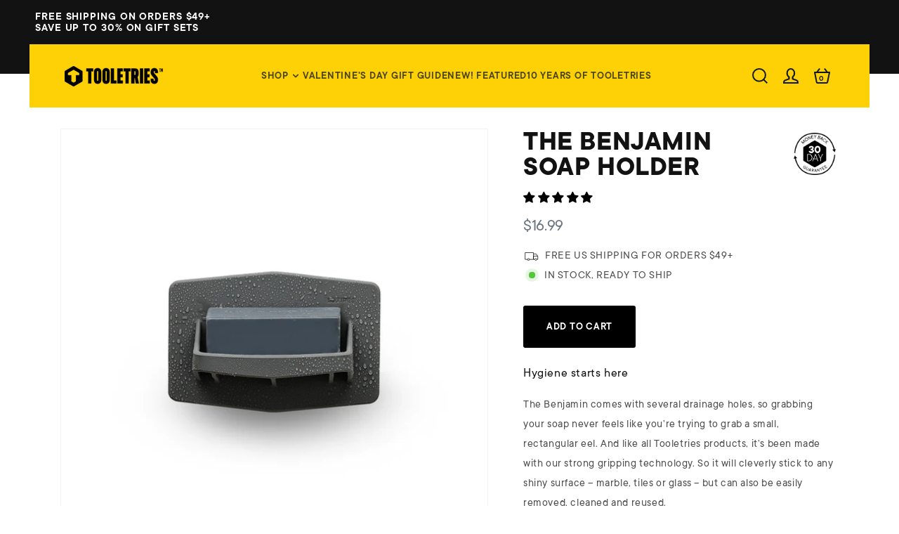

--- FILE ---
content_type: text/html; charset=utf-8
request_url: https://tooletries.com/products/silicone-soap-holder?variant=31438078083172
body_size: 58625
content:
<!doctype html>
<html class="js" lang="en">
  <head>
   
    <meta charset="utf-8">
    <meta http-equiv="X-UA-Compatible" content="IE=edge">
    <meta name="viewport" content="width=device-width,initial-scale=1">
    <meta name="theme-color" content="">
    <link rel="canonical" href="https://tooletries.com/products/silicone-soap-holder"><link rel="icon" type="image/png" href="//tooletries.com/cdn/shop/files/IG_t_badge_295d90cb-0528-4aad-83bb-5c113f0f6904.jpg?crop=center&height=32&v=1747233640&width=32"><link rel="preconnect" href="https://fonts.shopifycdn.com" crossorigin><title>
      Shower Soap Holder | The Benjamin
 &ndash; TOOLETRIES</title>

    
      <meta name="description" content="THE BENJAMIN Soap Holder has everything a man could possibly want from a soap dish: plus, it’s convenient, hygienic and super easy to fit. Shop Online &amp; Save!">
    

    
<link rel="preload" href="https://quickstart-41d588e3.myshopify.com/cdn/shop/t/3/assets/lazysizes-7.0.37.js" as="script">
<script src="https://quickstart-41d588e3.myshopify.com/cdn/shop/t/3/assets/lazysizes-7.0.37.js"></script>

<meta property="og:site_name" content="TOOLETRIES">
<meta property="og:url" content="https://tooletries.com/products/silicone-soap-holder">
<meta property="og:title" content="Shower Soap Holder | The Benjamin">
<meta property="og:type" content="product">
<meta property="og:description" content="THE BENJAMIN Soap Holder has everything a man could possibly want from a soap dish: plus, it’s convenient, hygienic and super easy to fit. Shop Online &amp; Save!"><meta property="og:image" content="http://tooletries.com/cdn/shop/files/The-Benjamin-1_1_ff68ece6-8fc8-402c-a0d0-d96d005c0a39.jpg?v=1725909573">
  <meta property="og:image:secure_url" content="https://tooletries.com/cdn/shop/files/The-Benjamin-1_1_ff68ece6-8fc8-402c-a0d0-d96d005c0a39.jpg?v=1725909573">
  <meta property="og:image:width" content="900">
  <meta property="og:image:height" content="900"><meta property="og:price:amount" content="16.99">
  <meta property="og:price:currency" content="USD"><meta name="twitter:card" content="summary_large_image">
<meta name="twitter:title" content="Shower Soap Holder | The Benjamin">
<meta name="twitter:description" content="THE BENJAMIN Soap Holder has everything a man could possibly want from a soap dish: plus, it’s convenient, hygienic and super easy to fit. Shop Online &amp; Save!">


    <link
      rel="stylesheet"
      href="https://cdn.jsdelivr.net/npm/swiper@11/swiper-bundle.min.css"
    >

    <style>
/*--------Surfaces Page--------*/
.surfaces-wrap {
  max-width: 100%;
  width: 100%;
  margin: 0 auto;
  padding: 0px;
}
.surfaces-wrap h1 {
  text-align: center;
  font-size: 28px;
}
@media only screen and (max-width: 798px) {
  .surfaces-wrap h1 {
    font-size: 150%;
  }
}
.surfaces-wrap p {
  margin: 0 0 5px 0;
}
.surfaces-wrap ul, .surfaces-wrap ol {
  list-style: none;
  padding-left: 0;
  margin-left: 0;
}
.surfaces-wrap .tabss {
  max-width: 800px;
  width: 100%;
  margin: 0 auto;
  padding-top: 20px;
  display: flex;
  flex-direction: row;
  border-bottom: none;
}
@media only screen and (max-width: 798px) {
  .surfaces-wrap .tabss {
    max-width: 170px;
    flex-direction: column;
  }
}
.surfaces-wrap .tabss li {
  width: 33.33%;
  text-align: center;
  border-bottom: solid 1px #cccccc;
}
@media only screen and (max-width: 798px) {
  .surfaces-wrap .tabss li {
    width: 100%;
  }
}
.surfaces-wrap .tabss li a {
  margin-right: 0;
  margin-bottom: -1px;
}
.surfaces-wrap .tabss li a.active {
  border-bottom: solid 1px #ffd100;
  border-top: none;
  display: block;
}
@media only screen and (max-width: 798px) {
  .surfaces-wrap .tabss li a.active {
    border-bottom: solid 1px #ffd100;
  }
}
.surfaces-wrap .tabss-content {
  padding-top: 30px;
}
.surfaces-wrap .tabss-content .top-list {
  padding-top: 70px;
}
.surfaces-wrap .tabss-content .inner-list {
  list-style: decimal !important;
  margin: 4px 0 5px 0px;
}
.surfaces-wrap .tabss-content .inner-list li {
  display: list-item;
  list-style-position: inside;
}
.surfaces-wrap .tabss-content h3 {
  font-size: 28px;
  text-align: center;
}
@media only screen and (max-width: 798px) {
  .surfaces-wrap .tabss-content h3 {
    font-size: 150%;
  }
}
.surfaces-wrap .tabss-content .surfaces-text {
  padding: 30px 0;
}
@media only screen and (max-width: 798px) {
  .surfaces-wrap .tabss-content .surfaces-text {
    padding: 10px 0;
  }
}
.surfaces-wrap .tabss-content .surfaces {
  max-width: 800px;
  margin: 0 auto;
  display: flex;
  flex-wrap: wrap;
  padding-top: 30px;
}
@media only screen and (max-width: 798px) {
  .surfaces-wrap .tabss-content .surfaces {
    padding-top: 0;
  }
}
.surfaces-wrap .tabss-content .surfaces .surface-boxes {
  margin-left: -60px;
  margin-right: -60px;
}
@media only screen and (max-width: 798px) {
  .surfaces-wrap .tabss-content .surfaces .surface-boxes {
    margin-left: -10px;
    margin-right: -10px;
    display: flex;
    flex-wrap: wrap;
  }
}
.surfaces-wrap .tabss-content .surfaces .surface-box {
  padding: 20px 60px;
  text-align: center;
}
@media only screen and (max-width: 798px) {
  .surfaces-wrap .tabss-content .surfaces .surface-box {
    padding: 10px;
  }
}
.surfaces-wrap .tabss-content .surfaces .surface-box p {
  line-height: 16px;
  font-size: 18px;
  font-weight: 700;
}
.surfaces-wrap .tabss-content .surfaces .surface-image {
  position: relative;
}
.surfaces-wrap .tabss-content .surfaces .surface-image .surface-bg {
  border-radius: 20px;
}
.surfaces-wrap .tabss-content .surfaces .surface-image .image-overlay {
  width: 35px;
  position: absolute;
  bottom: -7px;
  right: -9px;
}
.surfaces-wrap .tabss-content .surfaces-two {
  max-width: 800px;
  margin: 0 auto;
  display: flex;
  flex-wrap: wrap;
  padding-top: 30px;
}
.surfaces-wrap .tabss-content .surfaces-two .surface-boxes {
  display: flex;
  flex-wrap: wrap;
  justify-content: center;
  margin-left: -10px;
  margin-right: -10px;
}
.surfaces-wrap .tabss-content .surfaces-two .surface-box {
  padding: 20px 10px;
  text-align: center;
}
@media only screen and (max-width: 798px) {
  .surfaces-wrap .tabss-content .surfaces-two .surface-box {
    padding: 10px;
  }
}
.surfaces-wrap .tabss-content .surfaces-two .surface-box p {
  line-height: 16px;
  font-size: 18px;
  font-weight: 700;
}
.surfaces-wrap .tabss-content .surfaces-two .surface-image {
  position: relative;
}
.surfaces-wrap .tabss-content .surfaces-two .surface-image .surface-bg {
  border-radius: 20px;
}
.surfaces-wrap .tabss-content .surfaces-two .surface-image .image-overlay {
  width: 35px;
  position: absolute;
  bottom: -7px;
  right: -9px;
}
.surfaces-wrap .tabss-content .surfaces-three .surface-boxes {
  display: flex;
  flex-wrap: wrap;
  justify-content: center;
  margin-left: -20px;
  margin-right: -20px;
}
@media only screen and (max-width: 798px) {
  .surfaces-wrap .tabss-content .surfaces-three .surface-boxes {
    margin-left: -10px;
    margin-right: -10px;
  }
}
.surfaces-wrap .tabss-content .surfaces-three .surface-box {
  padding: 20px;
}
@media only screen and (max-width: 798px) {
  .surfaces-wrap .tabss-content .surfaces-three .surface-box {
    padding: 10px;
  }
}
.surfaces-wrap .tabss-content .surfaces-three .surface-box .desktop-image {
  display: block;
}
@media only screen and (max-width: 798px) {
  .surfaces-wrap .tabss-content .surfaces-three .surface-box .desktop-image {
    display: none;
  }
}
.surfaces-wrap .tabss-content .surfaces-three .surface-box .mobile-image {
  display: none;
}
@media only screen and (max-width: 798px) {
  .surfaces-wrap .tabss-content .surfaces-three .surface-box .mobile-image {
    display: block;
  }
}
.surfaces-wrap .tabss-content .surfaces-four {
  padding-bottom: 30px;
}
.surfaces-wrap .tabss-content .surfaces-four .surface-boxes {
  display: flex;
  align-items: flex-end;
  flex-direction: row;
}
@media only screen and (max-width: 798px) {
  .surfaces-wrap .tabss-content .surfaces-four .surface-boxes {
    flex-direction: column;
  }
}
.surfaces-wrap .tabss-content .surfaces-four .surface-boxes .surface-box {
  padding: 0;
}
@media only screen and (max-width: 798px) {
  .surfaces-wrap .tabss-content .surfaces-four .surface-boxes .surface-box {
    padding: 20px 0;
  }
}

.bottom-link {
  text-align: center;
  padding: 60px 0;
}
.bottom-link a {
  text-decoration: underline;
}


/*--------Surfaces Accordion--------*/
/* .surfaces-content {
  display: none;
} */
.surfaces-content .surfaces-columns {
  display: flex;
  flex-direction: row;
}
@media only screen and (max-width: 798px) {
  .surfaces-content .surfaces-columns {
    flex-direction: column;
  }
  .surfaces-content .nosurface {
    padding-top: 20px;
  }
}
.surfaces-content .surface-list {
  display: flex;
  line-height: 12px;
  align-items: center;
  padding: 4px 0;
}
.surfaces-content .surface-list .surface-icon {
  width: 25px;
  height: 20px;
  margin-right: 7px;
}
.surfaces-content .nosurface {
  padding-top: 0px;
}
.surfaces-content .nosurface .surface-list {
  padding: 4px 0;
}
.surfaces-content .nosurface .surface-list .surface-icon {
  width: 19px;
  height: 19px;
  margin-right: 7px;
}
/*--------Column Layouts pulled from old theme. To be adjusted and removed later--------*/
.container {
	margin: 0 auto;
    padding: 20px 0;
  	max-width: 1200px;
  	position: relative;
}
.row {
    margin-bottom: 20px;
}
.row:after {
    visibility: hidden;
    display: block;
    font-size: 0;
    content: " ";
    clear: both;
    height: 0;
}

.column,
.columns {
  float: left;
  display: inline;
  margin-left: calc(20px / 2);
  margin-right: calc(20px / 2);
  box-sizing: border-box;
}

.one-third {
  width: calc(33.3333333333% - 20px);
}

.one-fourth {
  width: calc(25% - 20px);
}
.five {
  width: calc(31.25% - 20px);
}
.eight {
  width: 50%;
}
.nine {
  width: calc(56.25% - 20px);
}
@media only screen and (max-width: 798px) {
  .five {
    width: calc(100% - 20px);
  }
  .eight {
    width: 100%;
  }
  .nine {
    width: calc(100% - 20px);
  }
}

/* Remove gutter on first and last column (must be consistent size) */
.equal-columns--outside-trim .one-half:nth-of-type(2n),
.equal-columns--outside-trim .eight:nth-of-type(2n),
.equal-columns--outside-trim .one-third:nth-of-type(3n),
.equal-columns--outside-trim .one-fourth:nth-of-type(4n),
.equal-columns--outside-trim .four:nth-of-type(4n),
.equal-columns--outside-trim .one-fifth:nth-of-type(5n),
.equal-columns--outside-trim .one-sixth:nth-of-type(6n),
.equal-columns--outside-trim .one-seventh:nth-of-type(7n),
.equal-columns--outside-trim .two:nth-of-type(8n) {
  margin-right: 0;
}
.equal-columns--outside-trim .one-half:nth-of-type(2n+1),
.equal-columns--outside-trim .eight:nth-of-type(2n+1),
.equal-columns--outside-trim .one-third:nth-of-type(3n+1),
.equal-columns--outside-trim .one-fourth:nth-of-type(4n+1),
.equal-columns--outside-trim .four:nth-of-type(4n+1),
.equal-columns--outside-trim .one-fifth:nth-of-type(5n+1),
.equal-columns--outside-trim .one-sixth:nth-of-type(6n+1),
.equal-columns--outside-trim .one-seventh:nth-of-type(7n+1),
.equal-columns--outside-trim .two:nth-of-type(8n+1) {
  margin-left: 0;
}

.equal-columns--outside-trim .one-third {
  width: calc(33.3333333333% - (20px - (20px / 3)));
}

.equal-columns--outside-trim .one-fourth {
  width: calc(25% - (20px - (20px / 4)));
}
.has-no-side-gutter .one-whole,
.has-no-side-gutter .one-half,
.has-no-side-gutter .eight,
.has-no-side-gutter .one-third,
.has-no-side-gutter .two-thirds,
.has-no-side-gutter .one-fourth,
.has-no-side-gutter .four,
.has-no-side-gutter .one-fifth,
.has-no-side-gutter .three-fifths,
.has-no-side-gutter .two-fifths,
.has-no-side-gutter .one-sixth,
.has-no-side-gutter .one-seventh,
.has-no-side-gutter .one-eighth,
.has-no-side-gutter .two {
  margin-right: 0;
  margin-left: 0;
}

.has-no-side-gutter .one-third {
  width: 33.3333333333%;
}

.has-no-side-gutter .one-fourth {
  width: 25%;
}
#vimonial-heading{
  font-size:35px;
}
@media only screen and (max-width: 1024px) {
  #vimonial-heading{
  font-size:25px;
}
  .equal-columns--outside-trim .one-half:nth-of-type(2n),
  .equal-columns--outside-trim .eight:nth-of-type(2n),
  .equal-columns--outside-trim .one-third:nth-of-type(3n),
  .equal-columns--outside-trim .one-fourth:nth-of-type(4n),
  .equal-columns--outside-trim .four:nth-of-type(4n),
  .equal-columns--outside-trim .one-fifth:nth-of-type(5n),
  .equal-columns--outside-trim .one-sixth:nth-of-type(6n),
  .equal-columns--outside-trim .one-seventh:nth-of-type(7n),
  .equal-columns--outside-trim .two:nth-of-type(8n) {
    margin-right: 0;
    margin-left: 0;
  }
    /* Thirds */
  .large-down--one-third {
    width: calc(33.3333333333% - 20px);
  }

  .large-down--two-thirds {
    width: calc(66.6666666667% - 20px);
  }
  /* Fourths */
  .large-down--one-fourth {
    width: calc(25% - 20px);
  }

  .large-down--two-fourths {
    width: calc(50% - 20px);
  }

  .large-down--three-fourths {
    width: calc(75% - 20px);
  }
}


</style>

    <script src="//tooletries.com/cdn/shop/t/59/assets/constants.js?v=132983761750457495441763115273" defer="defer"></script>
    <script src="//tooletries.com/cdn/shop/t/59/assets/pubsub.js?v=158357773527763999511763115273" defer="defer"></script>
    <script src="//tooletries.com/cdn/shop/t/59/assets/global.js?v=88558128918567037191763115273" defer="defer"></script><link rel="stylesheet" type="text/css" href="//cdn.jsdelivr.net/npm/slick-carousel@1.8.1/slick/slick.css">
    <script src="https://ajax.googleapis.com/ajax/libs/jquery/3.7.1/jquery.min.js"></script>
    <script type="text/javascript" src="//cdn.jsdelivr.net/npm/slick-carousel@1.8.1/slick/slick.min.js"></script>
    <script src="https://cdn.jsdelivr.net/npm/swiper@11/swiper-element-bundle.min.js"></script>
    <script src="https://cdn.jsdelivr.net/npm/swiper@11/swiper-bundle.min.js"></script>
    <script src="//tooletries.com/cdn/shop/t/59/assets/custom.js?v=86217996858884558071763115273" defer="defer"></script>

    <script>window.performance && window.performance.mark && window.performance.mark('shopify.content_for_header.start');</script><meta name="google-site-verification" content="0oj4o35KVojbuxRT1ZFMswQ0ScfMXDWjHIbcyN1GBpk">
<meta name="facebook-domain-verification" content="wdvk1o5s4go74sfc331fbphx88jr3i">
<meta id="shopify-digital-wallet" name="shopify-digital-wallet" content="/9612361828/digital_wallets/dialog">
<meta name="shopify-checkout-api-token" content="6bed033a5f1f20ba7475c525c55553ac">
<meta id="in-context-paypal-metadata" data-shop-id="9612361828" data-venmo-supported="false" data-environment="production" data-locale="en_US" data-paypal-v4="true" data-currency="USD">
<link rel="alternate" type="application/json+oembed" href="https://tooletries.com/products/silicone-soap-holder.oembed">
<script async="async" src="/checkouts/internal/preloads.js?locale=en-US"></script>
<link rel="preconnect" href="https://shop.app" crossorigin="anonymous">
<script async="async" src="https://shop.app/checkouts/internal/preloads.js?locale=en-US&shop_id=9612361828" crossorigin="anonymous"></script>
<script id="apple-pay-shop-capabilities" type="application/json">{"shopId":9612361828,"countryCode":"US","currencyCode":"USD","merchantCapabilities":["supports3DS"],"merchantId":"gid:\/\/shopify\/Shop\/9612361828","merchantName":"TOOLETRIES","requiredBillingContactFields":["postalAddress","email"],"requiredShippingContactFields":["postalAddress","email"],"shippingType":"shipping","supportedNetworks":["visa","masterCard","amex"],"total":{"type":"pending","label":"TOOLETRIES","amount":"1.00"},"shopifyPaymentsEnabled":true,"supportsSubscriptions":true}</script>
<script id="shopify-features" type="application/json">{"accessToken":"6bed033a5f1f20ba7475c525c55553ac","betas":["rich-media-storefront-analytics"],"domain":"tooletries.com","predictiveSearch":true,"shopId":9612361828,"locale":"en"}</script>
<script>var Shopify = Shopify || {};
Shopify.shop = "tooletries-usa.myshopify.com";
Shopify.locale = "en";
Shopify.currency = {"active":"USD","rate":"1.0"};
Shopify.country = "US";
Shopify.theme = {"name":"Tooletries [ Burger Menu ]","id":146877186198,"schema_name":"Dawn","schema_version":"15.0.0","theme_store_id":null,"role":"main"};
Shopify.theme.handle = "null";
Shopify.theme.style = {"id":null,"handle":null};
Shopify.cdnHost = "tooletries.com/cdn";
Shopify.routes = Shopify.routes || {};
Shopify.routes.root = "/";</script>
<script type="module">!function(o){(o.Shopify=o.Shopify||{}).modules=!0}(window);</script>
<script>!function(o){function n(){var o=[];function n(){o.push(Array.prototype.slice.apply(arguments))}return n.q=o,n}var t=o.Shopify=o.Shopify||{};t.loadFeatures=n(),t.autoloadFeatures=n()}(window);</script>
<script>
  window.ShopifyPay = window.ShopifyPay || {};
  window.ShopifyPay.apiHost = "shop.app\/pay";
  window.ShopifyPay.redirectState = null;
</script>
<script id="shop-js-analytics" type="application/json">{"pageType":"product"}</script>
<script defer="defer" async type="module" src="//tooletries.com/cdn/shopifycloud/shop-js/modules/v2/client.init-shop-cart-sync_BN7fPSNr.en.esm.js"></script>
<script defer="defer" async type="module" src="//tooletries.com/cdn/shopifycloud/shop-js/modules/v2/chunk.common_Cbph3Kss.esm.js"></script>
<script defer="defer" async type="module" src="//tooletries.com/cdn/shopifycloud/shop-js/modules/v2/chunk.modal_DKumMAJ1.esm.js"></script>
<script type="module">
  await import("//tooletries.com/cdn/shopifycloud/shop-js/modules/v2/client.init-shop-cart-sync_BN7fPSNr.en.esm.js");
await import("//tooletries.com/cdn/shopifycloud/shop-js/modules/v2/chunk.common_Cbph3Kss.esm.js");
await import("//tooletries.com/cdn/shopifycloud/shop-js/modules/v2/chunk.modal_DKumMAJ1.esm.js");

  window.Shopify.SignInWithShop?.initShopCartSync?.({"fedCMEnabled":true,"windoidEnabled":true});

</script>
<script defer="defer" async type="module" src="//tooletries.com/cdn/shopifycloud/shop-js/modules/v2/client.payment-terms_BxzfvcZJ.en.esm.js"></script>
<script defer="defer" async type="module" src="//tooletries.com/cdn/shopifycloud/shop-js/modules/v2/chunk.common_Cbph3Kss.esm.js"></script>
<script defer="defer" async type="module" src="//tooletries.com/cdn/shopifycloud/shop-js/modules/v2/chunk.modal_DKumMAJ1.esm.js"></script>
<script type="module">
  await import("//tooletries.com/cdn/shopifycloud/shop-js/modules/v2/client.payment-terms_BxzfvcZJ.en.esm.js");
await import("//tooletries.com/cdn/shopifycloud/shop-js/modules/v2/chunk.common_Cbph3Kss.esm.js");
await import("//tooletries.com/cdn/shopifycloud/shop-js/modules/v2/chunk.modal_DKumMAJ1.esm.js");

  
</script>
<script>
  window.Shopify = window.Shopify || {};
  if (!window.Shopify.featureAssets) window.Shopify.featureAssets = {};
  window.Shopify.featureAssets['shop-js'] = {"shop-cart-sync":["modules/v2/client.shop-cart-sync_CJVUk8Jm.en.esm.js","modules/v2/chunk.common_Cbph3Kss.esm.js","modules/v2/chunk.modal_DKumMAJ1.esm.js"],"init-fed-cm":["modules/v2/client.init-fed-cm_7Fvt41F4.en.esm.js","modules/v2/chunk.common_Cbph3Kss.esm.js","modules/v2/chunk.modal_DKumMAJ1.esm.js"],"init-shop-email-lookup-coordinator":["modules/v2/client.init-shop-email-lookup-coordinator_Cc088_bR.en.esm.js","modules/v2/chunk.common_Cbph3Kss.esm.js","modules/v2/chunk.modal_DKumMAJ1.esm.js"],"init-windoid":["modules/v2/client.init-windoid_hPopwJRj.en.esm.js","modules/v2/chunk.common_Cbph3Kss.esm.js","modules/v2/chunk.modal_DKumMAJ1.esm.js"],"shop-button":["modules/v2/client.shop-button_B0jaPSNF.en.esm.js","modules/v2/chunk.common_Cbph3Kss.esm.js","modules/v2/chunk.modal_DKumMAJ1.esm.js"],"shop-cash-offers":["modules/v2/client.shop-cash-offers_DPIskqss.en.esm.js","modules/v2/chunk.common_Cbph3Kss.esm.js","modules/v2/chunk.modal_DKumMAJ1.esm.js"],"shop-toast-manager":["modules/v2/client.shop-toast-manager_CK7RT69O.en.esm.js","modules/v2/chunk.common_Cbph3Kss.esm.js","modules/v2/chunk.modal_DKumMAJ1.esm.js"],"init-shop-cart-sync":["modules/v2/client.init-shop-cart-sync_BN7fPSNr.en.esm.js","modules/v2/chunk.common_Cbph3Kss.esm.js","modules/v2/chunk.modal_DKumMAJ1.esm.js"],"init-customer-accounts-sign-up":["modules/v2/client.init-customer-accounts-sign-up_CfPf4CXf.en.esm.js","modules/v2/client.shop-login-button_DeIztwXF.en.esm.js","modules/v2/chunk.common_Cbph3Kss.esm.js","modules/v2/chunk.modal_DKumMAJ1.esm.js"],"pay-button":["modules/v2/client.pay-button_CgIwFSYN.en.esm.js","modules/v2/chunk.common_Cbph3Kss.esm.js","modules/v2/chunk.modal_DKumMAJ1.esm.js"],"init-customer-accounts":["modules/v2/client.init-customer-accounts_DQ3x16JI.en.esm.js","modules/v2/client.shop-login-button_DeIztwXF.en.esm.js","modules/v2/chunk.common_Cbph3Kss.esm.js","modules/v2/chunk.modal_DKumMAJ1.esm.js"],"avatar":["modules/v2/client.avatar_BTnouDA3.en.esm.js"],"init-shop-for-new-customer-accounts":["modules/v2/client.init-shop-for-new-customer-accounts_CsZy_esa.en.esm.js","modules/v2/client.shop-login-button_DeIztwXF.en.esm.js","modules/v2/chunk.common_Cbph3Kss.esm.js","modules/v2/chunk.modal_DKumMAJ1.esm.js"],"shop-follow-button":["modules/v2/client.shop-follow-button_BRMJjgGd.en.esm.js","modules/v2/chunk.common_Cbph3Kss.esm.js","modules/v2/chunk.modal_DKumMAJ1.esm.js"],"checkout-modal":["modules/v2/client.checkout-modal_B9Drz_yf.en.esm.js","modules/v2/chunk.common_Cbph3Kss.esm.js","modules/v2/chunk.modal_DKumMAJ1.esm.js"],"shop-login-button":["modules/v2/client.shop-login-button_DeIztwXF.en.esm.js","modules/v2/chunk.common_Cbph3Kss.esm.js","modules/v2/chunk.modal_DKumMAJ1.esm.js"],"lead-capture":["modules/v2/client.lead-capture_DXYzFM3R.en.esm.js","modules/v2/chunk.common_Cbph3Kss.esm.js","modules/v2/chunk.modal_DKumMAJ1.esm.js"],"shop-login":["modules/v2/client.shop-login_CA5pJqmO.en.esm.js","modules/v2/chunk.common_Cbph3Kss.esm.js","modules/v2/chunk.modal_DKumMAJ1.esm.js"],"payment-terms":["modules/v2/client.payment-terms_BxzfvcZJ.en.esm.js","modules/v2/chunk.common_Cbph3Kss.esm.js","modules/v2/chunk.modal_DKumMAJ1.esm.js"]};
</script>
<script>(function() {
  var isLoaded = false;
  function asyncLoad() {
    if (isLoaded) return;
    isLoaded = true;
    var urls = ["https:\/\/d18eg7dreypte5.cloudfront.net\/browse-abandonment\/smsbump_timer.js?shop=tooletries-usa.myshopify.com","https:\/\/thread.spicegems.org\/0\/js\/scripttags\/tooletries-usa\/country_redirect_6f7c0af0fe5189848a3db246a2133ea8.min.js?v=35\u0026shop=tooletries-usa.myshopify.com"];
    for (var i = 0; i < urls.length; i++) {
      var s = document.createElement('script');
      s.type = 'text/javascript';
      s.async = true;
      s.src = urls[i];
      var x = document.getElementsByTagName('script')[0];
      x.parentNode.insertBefore(s, x);
    }
  };
  if(window.attachEvent) {
    window.attachEvent('onload', asyncLoad);
  } else {
    window.addEventListener('load', asyncLoad, false);
  }
})();</script>
<script id="__st">var __st={"a":9612361828,"offset":-28800,"reqid":"b025545f-63b9-490f-b58c-faedac62249d-1769757267","pageurl":"tooletries.com\/products\/silicone-soap-holder?variant=31438078083172","u":"c1d0c7364fd1","p":"product","rtyp":"product","rid":4407759208548};</script>
<script>window.ShopifyPaypalV4VisibilityTracking = true;</script>
<script id="captcha-bootstrap">!function(){'use strict';const t='contact',e='account',n='new_comment',o=[[t,t],['blogs',n],['comments',n],[t,'customer']],c=[[e,'customer_login'],[e,'guest_login'],[e,'recover_customer_password'],[e,'create_customer']],r=t=>t.map((([t,e])=>`form[action*='/${t}']:not([data-nocaptcha='true']) input[name='form_type'][value='${e}']`)).join(','),a=t=>()=>t?[...document.querySelectorAll(t)].map((t=>t.form)):[];function s(){const t=[...o],e=r(t);return a(e)}const i='password',u='form_key',d=['recaptcha-v3-token','g-recaptcha-response','h-captcha-response',i],f=()=>{try{return window.sessionStorage}catch{return}},m='__shopify_v',_=t=>t.elements[u];function p(t,e,n=!1){try{const o=window.sessionStorage,c=JSON.parse(o.getItem(e)),{data:r}=function(t){const{data:e,action:n}=t;return t[m]||n?{data:e,action:n}:{data:t,action:n}}(c);for(const[e,n]of Object.entries(r))t.elements[e]&&(t.elements[e].value=n);n&&o.removeItem(e)}catch(o){console.error('form repopulation failed',{error:o})}}const l='form_type',E='cptcha';function T(t){t.dataset[E]=!0}const w=window,h=w.document,L='Shopify',v='ce_forms',y='captcha';let A=!1;((t,e)=>{const n=(g='f06e6c50-85a8-45c8-87d0-21a2b65856fe',I='https://cdn.shopify.com/shopifycloud/storefront-forms-hcaptcha/ce_storefront_forms_captcha_hcaptcha.v1.5.2.iife.js',D={infoText:'Protected by hCaptcha',privacyText:'Privacy',termsText:'Terms'},(t,e,n)=>{const o=w[L][v],c=o.bindForm;if(c)return c(t,g,e,D).then(n);var r;o.q.push([[t,g,e,D],n]),r=I,A||(h.body.append(Object.assign(h.createElement('script'),{id:'captcha-provider',async:!0,src:r})),A=!0)});var g,I,D;w[L]=w[L]||{},w[L][v]=w[L][v]||{},w[L][v].q=[],w[L][y]=w[L][y]||{},w[L][y].protect=function(t,e){n(t,void 0,e),T(t)},Object.freeze(w[L][y]),function(t,e,n,w,h,L){const[v,y,A,g]=function(t,e,n){const i=e?o:[],u=t?c:[],d=[...i,...u],f=r(d),m=r(i),_=r(d.filter((([t,e])=>n.includes(e))));return[a(f),a(m),a(_),s()]}(w,h,L),I=t=>{const e=t.target;return e instanceof HTMLFormElement?e:e&&e.form},D=t=>v().includes(t);t.addEventListener('submit',(t=>{const e=I(t);if(!e)return;const n=D(e)&&!e.dataset.hcaptchaBound&&!e.dataset.recaptchaBound,o=_(e),c=g().includes(e)&&(!o||!o.value);(n||c)&&t.preventDefault(),c&&!n&&(function(t){try{if(!f())return;!function(t){const e=f();if(!e)return;const n=_(t);if(!n)return;const o=n.value;o&&e.removeItem(o)}(t);const e=Array.from(Array(32),(()=>Math.random().toString(36)[2])).join('');!function(t,e){_(t)||t.append(Object.assign(document.createElement('input'),{type:'hidden',name:u})),t.elements[u].value=e}(t,e),function(t,e){const n=f();if(!n)return;const o=[...t.querySelectorAll(`input[type='${i}']`)].map((({name:t})=>t)),c=[...d,...o],r={};for(const[a,s]of new FormData(t).entries())c.includes(a)||(r[a]=s);n.setItem(e,JSON.stringify({[m]:1,action:t.action,data:r}))}(t,e)}catch(e){console.error('failed to persist form',e)}}(e),e.submit())}));const S=(t,e)=>{t&&!t.dataset[E]&&(n(t,e.some((e=>e===t))),T(t))};for(const o of['focusin','change'])t.addEventListener(o,(t=>{const e=I(t);D(e)&&S(e,y())}));const B=e.get('form_key'),M=e.get(l),P=B&&M;t.addEventListener('DOMContentLoaded',(()=>{const t=y();if(P)for(const e of t)e.elements[l].value===M&&p(e,B);[...new Set([...A(),...v().filter((t=>'true'===t.dataset.shopifyCaptcha))])].forEach((e=>S(e,t)))}))}(h,new URLSearchParams(w.location.search),n,t,e,['guest_login'])})(!0,!0)}();</script>
<script integrity="sha256-4kQ18oKyAcykRKYeNunJcIwy7WH5gtpwJnB7kiuLZ1E=" data-source-attribution="shopify.loadfeatures" defer="defer" src="//tooletries.com/cdn/shopifycloud/storefront/assets/storefront/load_feature-a0a9edcb.js" crossorigin="anonymous"></script>
<script crossorigin="anonymous" defer="defer" src="//tooletries.com/cdn/shopifycloud/storefront/assets/shopify_pay/storefront-65b4c6d7.js?v=20250812"></script>
<script data-source-attribution="shopify.dynamic_checkout.dynamic.init">var Shopify=Shopify||{};Shopify.PaymentButton=Shopify.PaymentButton||{isStorefrontPortableWallets:!0,init:function(){window.Shopify.PaymentButton.init=function(){};var t=document.createElement("script");t.src="https://tooletries.com/cdn/shopifycloud/portable-wallets/latest/portable-wallets.en.js",t.type="module",document.head.appendChild(t)}};
</script>
<script data-source-attribution="shopify.dynamic_checkout.buyer_consent">
  function portableWalletsHideBuyerConsent(e){var t=document.getElementById("shopify-buyer-consent"),n=document.getElementById("shopify-subscription-policy-button");t&&n&&(t.classList.add("hidden"),t.setAttribute("aria-hidden","true"),n.removeEventListener("click",e))}function portableWalletsShowBuyerConsent(e){var t=document.getElementById("shopify-buyer-consent"),n=document.getElementById("shopify-subscription-policy-button");t&&n&&(t.classList.remove("hidden"),t.removeAttribute("aria-hidden"),n.addEventListener("click",e))}window.Shopify?.PaymentButton&&(window.Shopify.PaymentButton.hideBuyerConsent=portableWalletsHideBuyerConsent,window.Shopify.PaymentButton.showBuyerConsent=portableWalletsShowBuyerConsent);
</script>
<script data-source-attribution="shopify.dynamic_checkout.cart.bootstrap">document.addEventListener("DOMContentLoaded",(function(){function t(){return document.querySelector("shopify-accelerated-checkout-cart, shopify-accelerated-checkout")}if(t())Shopify.PaymentButton.init();else{new MutationObserver((function(e,n){t()&&(Shopify.PaymentButton.init(),n.disconnect())})).observe(document.body,{childList:!0,subtree:!0})}}));
</script>
<link id="shopify-accelerated-checkout-styles" rel="stylesheet" media="screen" href="https://tooletries.com/cdn/shopifycloud/portable-wallets/latest/accelerated-checkout-backwards-compat.css" crossorigin="anonymous">
<style id="shopify-accelerated-checkout-cart">
        #shopify-buyer-consent {
  margin-top: 1em;
  display: inline-block;
  width: 100%;
}

#shopify-buyer-consent.hidden {
  display: none;
}

#shopify-subscription-policy-button {
  background: none;
  border: none;
  padding: 0;
  text-decoration: underline;
  font-size: inherit;
  cursor: pointer;
}

#shopify-subscription-policy-button::before {
  box-shadow: none;
}

      </style>
<script id="sections-script" data-sections="header" defer="defer" src="//tooletries.com/cdn/shop/t/59/compiled_assets/scripts.js?v=15630"></script>
<script>window.performance && window.performance.mark && window.performance.mark('shopify.content_for_header.end');</script>


    <style data-shopify>
      @font-face {
        font-weight: 300;
        font-style: normal;
        font-family: 'TTCommons';
        src: url('https://cdn.shopify.com/s/files/1/1503/8340/files/TT_Commons_Light.otf?v=1721422824');
      }
      @font-face {
        font-weight: 400;
        font-style: normal;
        font-family: 'TTCommons';
        src: url('https://cdn.shopify.com/s/files/1/1503/8340/files/TT_Commons_Regular.otf?v=1721398531');
      }
      @font-face {
        font-weight: 500;
        font-style: normal;
        font-family: 'TTCommons';
        src: url('https://cdn.shopify.com/s/files/1/1503/8340/files/TT_Commons_Medium.otf?v=1721398531');
      }
      @font-face {
        font-weight: 600;
        font-style: normal;
        font-family: 'TTCommons';
        src: url('https://cdn.shopify.com/s/files/1/1503/8340/files/TT_Commons_DemiBold.otf?v=1721398531');
      }
      @font-face {
        font-weight: 700;
        font-style: normal;
        font-family: 'TTCommons';
        src: url('https://cdn.shopify.com/s/files/1/1503/8340/files/TT_Commons_Bold.otf?v=1721398531');
      }
    </style>

    <style data-shopify>
      @font-face {
  font-family: Assistant;
  font-weight: 400;
  font-style: normal;
  font-display: swap;
  src: url("//tooletries.com/cdn/fonts/assistant/assistant_n4.9120912a469cad1cc292572851508ca49d12e768.woff2") format("woff2"),
       url("//tooletries.com/cdn/fonts/assistant/assistant_n4.6e9875ce64e0fefcd3f4446b7ec9036b3ddd2985.woff") format("woff");
}

      @font-face {
  font-family: Assistant;
  font-weight: 700;
  font-style: normal;
  font-display: swap;
  src: url("//tooletries.com/cdn/fonts/assistant/assistant_n7.bf44452348ec8b8efa3aa3068825305886b1c83c.woff2") format("woff2"),
       url("//tooletries.com/cdn/fonts/assistant/assistant_n7.0c887fee83f6b3bda822f1150b912c72da0f7b64.woff") format("woff");
}

      
      
      @font-face {
  font-family: Assistant;
  font-weight: 400;
  font-style: normal;
  font-display: swap;
  src: url("//tooletries.com/cdn/fonts/assistant/assistant_n4.9120912a469cad1cc292572851508ca49d12e768.woff2") format("woff2"),
       url("//tooletries.com/cdn/fonts/assistant/assistant_n4.6e9875ce64e0fefcd3f4446b7ec9036b3ddd2985.woff") format("woff");
}


      
        :root,
        .color-scheme-1 {
          --color-background: 255,255,255;
        
          --gradient-background: #ffffff;
        

        

        --color-foreground: 18,18,18;
        --color-background-contrast: 191,191,191;
        --color-shadow: 18,18,18;
        --color-button: 18,18,18;
        --color-button-text: 255,255,255;
        --color-secondary-button: 255,255,255;
        --color-secondary-button-text: 18,18,18;
        --color-link: 18,18,18;
        --color-badge-foreground: 18,18,18;
        --color-badge-background: 255,255,255;
        --color-badge-border: 18,18,18;
        --payment-terms-background-color: rgb(255 255 255);
      }
      
        
        .color-scheme-2 {
          --color-background: 243,243,243;
        
          --gradient-background: #f3f3f3;
        

        

        --color-foreground: 18,18,18;
        --color-background-contrast: 179,179,179;
        --color-shadow: 18,18,18;
        --color-button: 18,18,18;
        --color-button-text: 243,243,243;
        --color-secondary-button: 243,243,243;
        --color-secondary-button-text: 18,18,18;
        --color-link: 18,18,18;
        --color-badge-foreground: 18,18,18;
        --color-badge-background: 243,243,243;
        --color-badge-border: 18,18,18;
        --payment-terms-background-color: rgb(243 243 243);
      }
      
        
        .color-scheme-3 {
          --color-background: 36,40,51;
        
          --gradient-background: #242833;
        

        

        --color-foreground: 255,255,255;
        --color-background-contrast: 47,52,66;
        --color-shadow: 18,18,18;
        --color-button: 255,255,255;
        --color-button-text: 0,0,0;
        --color-secondary-button: 36,40,51;
        --color-secondary-button-text: 255,255,255;
        --color-link: 255,255,255;
        --color-badge-foreground: 255,255,255;
        --color-badge-background: 36,40,51;
        --color-badge-border: 255,255,255;
        --payment-terms-background-color: rgb(36 40 51);
      }
      
        
        .color-scheme-4 {
          --color-background: 18,18,18;
        
          --gradient-background: #121212;
        

        

        --color-foreground: 255,255,255;
        --color-background-contrast: 146,146,146;
        --color-shadow: 18,18,18;
        --color-button: 255,255,255;
        --color-button-text: 18,18,18;
        --color-secondary-button: 18,18,18;
        --color-secondary-button-text: 255,255,255;
        --color-link: 255,255,255;
        --color-badge-foreground: 255,255,255;
        --color-badge-background: 18,18,18;
        --color-badge-border: 255,255,255;
        --payment-terms-background-color: rgb(18 18 18);
      }
      
        
        .color-scheme-5 {
          --color-background: 51,79,180;
        
          --gradient-background: #334fb4;
        

        

        --color-foreground: 255,255,255;
        --color-background-contrast: 23,35,81;
        --color-shadow: 18,18,18;
        --color-button: 255,255,255;
        --color-button-text: 51,79,180;
        --color-secondary-button: 51,79,180;
        --color-secondary-button-text: 255,255,255;
        --color-link: 255,255,255;
        --color-badge-foreground: 255,255,255;
        --color-badge-background: 51,79,180;
        --color-badge-border: 255,255,255;
        --payment-terms-background-color: rgb(51 79 180);
      }
      
        
        .color-scheme-8f8d92c3-a1aa-45b3-89a2-c20a9dda53cc {
          --color-background: 253,209,6;
        
          --gradient-background: #fdd106;
        

        

        --color-foreground: 16,24,32;
        --color-background-contrast: 130,107,1;
        --color-shadow: 16,24,32;
        --color-button: 16,24,32;
        --color-button-text: 255,255,255;
        --color-secondary-button: 253,209,6;
        --color-secondary-button-text: 16,24,32;
        --color-link: 16,24,32;
        --color-badge-foreground: 16,24,32;
        --color-badge-background: 253,209,6;
        --color-badge-border: 16,24,32;
        --payment-terms-background-color: rgb(253 209 6);
      }
      
        
        .color-scheme-f46037d6-24b1-4e2b-83ea-4644d8c8b477 {
          --color-background: 255,255,255;
        
          --gradient-background: #ffffff;
        

        

        --color-foreground: 16,24,32;
        --color-background-contrast: 191,191,191;
        --color-shadow: 16,24,32;
        --color-button: 16,24,32;
        --color-button-text: 255,255,255;
        --color-secondary-button: 255,255,255;
        --color-secondary-button-text: 16,24,32;
        --color-link: 16,24,32;
        --color-badge-foreground: 16,24,32;
        --color-badge-background: 255,255,255;
        --color-badge-border: 16,24,32;
        --payment-terms-background-color: rgb(255 255 255);
      }
      
        
        .color-scheme-79db7648-1a22-44a8-92ed-745944108489 {
          --color-background: 255,255,255;
        
          --gradient-background: #ffffff;
        

        

        --color-foreground: 0,0,0;
        --color-background-contrast: 191,191,191;
        --color-shadow: 239,196,0;
        --color-button: 239,196,0;
        --color-button-text: 18,18,18;
        --color-secondary-button: 255,255,255;
        --color-secondary-button-text: 239,196,0;
        --color-link: 239,196,0;
        --color-badge-foreground: 0,0,0;
        --color-badge-background: 255,255,255;
        --color-badge-border: 0,0,0;
        --payment-terms-background-color: rgb(255 255 255);
      }
      

      body, .color-scheme-1, .color-scheme-2, .color-scheme-3, .color-scheme-4, .color-scheme-5, .color-scheme-8f8d92c3-a1aa-45b3-89a2-c20a9dda53cc, .color-scheme-f46037d6-24b1-4e2b-83ea-4644d8c8b477, .color-scheme-79db7648-1a22-44a8-92ed-745944108489 {
        color: rgba(var(--color-foreground), 0.75);
        background-color: rgb(var(--color-background));
      }
      :root {
        
        --font-body-family: 'TTCommons';
        --font-body-style: normal;
        --font-body-weight: 400;
        --font-body-weight-bold: 700;

        
        --font-heading-family: 'TTCommons';
        --font-heading-style: normal;
        --font-heading-weight: 400;

        --font-body-scale: 1.0;
        --font-heading-scale: 1.0;

        --media-padding: px;
        --media-border-opacity: 0.05;
        --media-border-width: 1px;
        --media-radius: 0px;
        --media-shadow-opacity: 0.0;
        --media-shadow-horizontal-offset: 0px;
        --media-shadow-vertical-offset: 4px;
        --media-shadow-blur-radius: 5px;
        --media-shadow-visible: 0;

        --page-width: 150rem;
        --page-width-margin: 0rem;

        --product-card-image-padding: 0.0rem;
        --product-card-corner-radius: 0.0rem;
        --product-card-text-alignment: left;
        --product-card-border-width: 0.0rem;
        --product-card-border-opacity: 0.1;
        --product-card-shadow-opacity: 0.0;
        --product-card-shadow-visible: 0;
        --product-card-shadow-horizontal-offset: 0.0rem;
        --product-card-shadow-vertical-offset: 0.4rem;
        --product-card-shadow-blur-radius: 0.5rem;

        --collection-card-image-padding: 0.0rem;
        --collection-card-corner-radius: 0.0rem;
        --collection-card-text-alignment: left;
        --collection-card-border-width: 0.0rem;
        --collection-card-border-opacity: 0.1;
        --collection-card-shadow-opacity: 0.0;
        --collection-card-shadow-visible: 0;
        --collection-card-shadow-horizontal-offset: 0.0rem;
        --collection-card-shadow-vertical-offset: 0.4rem;
        --collection-card-shadow-blur-radius: 0.5rem;

        --blog-card-image-padding: 0.0rem;
        --blog-card-corner-radius: 0.0rem;
        --blog-card-text-alignment: left;
        --blog-card-border-width: 0.0rem;
        --blog-card-border-opacity: 0.1;
        --blog-card-shadow-opacity: 0.0;
        --blog-card-shadow-visible: 0;
        --blog-card-shadow-horizontal-offset: 0.0rem;
        --blog-card-shadow-vertical-offset: 0.4rem;
        --blog-card-shadow-blur-radius: 0.5rem;

        --badge-corner-radius: 4.0rem;

        --popup-border-width: 1px;
        --popup-border-opacity: 0.1;
        --popup-corner-radius: 0px;
        --popup-shadow-opacity: 0.05;
        --popup-shadow-horizontal-offset: 0px;
        --popup-shadow-vertical-offset: 4px;
        --popup-shadow-blur-radius: 5px;

        --drawer-border-width: 1px;
        --drawer-border-opacity: 0.1;
        --drawer-shadow-opacity: 0.0;
        --drawer-shadow-horizontal-offset: 0px;
        --drawer-shadow-vertical-offset: 4px;
        --drawer-shadow-blur-radius: 5px;

        --spacing-sections-desktop: 0px;
        --spacing-sections-mobile: 0px;

        --grid-desktop-vertical-spacing: 8px;
        --grid-desktop-horizontal-spacing: 8px;
        --grid-mobile-vertical-spacing: 4px;
        --grid-mobile-horizontal-spacing: 4px;

        --text-boxes-border-opacity: 0.1;
        --text-boxes-border-width: 0px;
        --text-boxes-radius: 0px;
        --text-boxes-shadow-opacity: 0.0;
        --text-boxes-shadow-visible: 0;
        --text-boxes-shadow-horizontal-offset: 0px;
        --text-boxes-shadow-vertical-offset: 4px;
        --text-boxes-shadow-blur-radius: 5px;

        --buttons-radius: 0px;
        --buttons-radius-outset: 0px;
        --buttons-border-width: 1px;
        --buttons-border-opacity: 1.0;
        --buttons-shadow-opacity: 0.0;
        --buttons-shadow-visible: 0;
        --buttons-shadow-horizontal-offset: 0px;
        --buttons-shadow-vertical-offset: 4px;
        --buttons-shadow-blur-radius: 5px;
        --buttons-border-offset: 0px;

        --inputs-radius: 0px;
        --inputs-border-width: 1px;
        --inputs-border-opacity: 0.55;
        --inputs-shadow-opacity: 0.0;
        --inputs-shadow-horizontal-offset: 0px;
        --inputs-margin-offset: 0px;
        --inputs-shadow-vertical-offset: 4px;
        --inputs-shadow-blur-radius: 5px;
        --inputs-radius-outset: 0px;

        --variant-pills-radius: 40px;
        --variant-pills-border-width: 1px;
        --variant-pills-border-opacity: 0.55;
        --variant-pills-shadow-opacity: 0.0;
        --variant-pills-shadow-horizontal-offset: 0px;
        --variant-pills-shadow-vertical-offset: 4px;
        --variant-pills-shadow-blur-radius: 5px;
      }

      *,
      *::before,
      *::after {
        box-sizing: inherit;
        font-family: var(--font-body-family);
      }

      html {
        box-sizing: border-box;
        font-size: calc(var(--font-body-scale) * 62.5%);
        height: 100%;
      }

      body {
        display: grid;
        grid-template-rows: auto auto 1fr auto;
        grid-template-columns: 100%;
        min-height: 100%;
        margin: 0;
        font-size: 1.5rem;
        letter-spacing: 0.06rem;
        line-height: calc(1 + 0.8 / var(--font-body-scale));
        font-family: var(--font-body-family);
        font-style: var(--font-body-style);
        font-weight: var(--font-body-weight);
      }

      @media screen and (min-width: 750px) {
        body {
          font-size: 1.6rem;
        }
      }
    </style>

    <link href="//tooletries.com/cdn/shop/t/59/assets/base.css?v=22553686994315767031763115866" rel="stylesheet" type="text/css" media="all" />
    <link href="//tooletries.com/cdn/shop/t/59/assets/custom.css?v=74399279355276905151764886370" rel="stylesheet" type="text/css" media="all" />

      <link rel="preload" as="font" href="//tooletries.com/cdn/fonts/assistant/assistant_n4.9120912a469cad1cc292572851508ca49d12e768.woff2" type="font/woff2" crossorigin>
      

      <link rel="preload" as="font" href="//tooletries.com/cdn/fonts/assistant/assistant_n4.9120912a469cad1cc292572851508ca49d12e768.woff2" type="font/woff2" crossorigin>
      
<link href="//tooletries.com/cdn/shop/t/59/assets/component-localization-form.css?v=120620094879297847921763115273" rel="stylesheet" type="text/css" media="all" />
      <script src="//tooletries.com/cdn/shop/t/59/assets/localization-form.js?v=144176611646395275351763115273" defer="defer"></script><link
        rel="stylesheet"
        href="//tooletries.com/cdn/shop/t/59/assets/component-predictive-search.css?v=118923337488134913561763115273"
        media="print"
        onload="this.media='all'"
      ><script>
      if (Shopify.designMode) {
        document.documentElement.classList.add('shopify-design-mode');
      }
    </script>
    <!-- AMP UPSELL EDITS - START -->
    <style>
      .amp-cart__line-quantity-selector path {
        stroke: black;
      }
      .amp-cart__footer-row--subtotal, .amp-cart__footer-row--shipping-value, .amp-cart__cart-line-price, .amp-cart__upsell-item-price {
        font-weight: 500 !important;
      }
      .amp-cart__cart-line-title {
        margin-bottom: 30px !important;
      }
      .amp-cart__header-cart-count {
        display: none !important;
      }
      .amp-cart__upsell-item-button {
        border: 1px solid black !important;
      }
      .amp-cart__line-quantity-selector-input, .amp-cart__line-quantity-selector {
        border-color: rgba(0 0 0 / .2);
      }
      .amp-cart__upsell-header {
        text-align: left;
        text-transform: uppercase;
        font-size: 18px;
        width: 100%;
        padding-inline: 8px;
      }
      .amp-cart__rewards-progress-bar-tier-icon {
        width: 40px;
        height: 40px;
      }
      .amp-custom-banner {
        width: 100%;
        height: auto;
        display: block;
      }
    </style>
    <script>
      function ampAddCustomBanner () {
        // add custom image banner on upsell cart

        const ampCartHeader = document.querySelector('.amp-cart-drawer header.amp-cart__header');
        const bannerAdded = document.querySelector('.amp-cart-drawer img.amp-custom-banner');

        if (ampCartHeader && !bannerAdded) {
          const banner = document.createElement('img');
          banner.setAttribute('src', '');
          banner.classList.add('amp-custom-banner');

          ampCartHeader.insertAdjacentElement('afterend', banner);
        }
      }

      window.AMP_CART_LOADED = cart => {
        ampAddCustomBanner();
        setTimeout(ampAddCustomBanner, 1000);
      }
    </script>
    <!-- AMP UPSELL EDITS - END -->
        <!-- Google tag (gtag.js) -->
    <script async src="https://www.googletagmanager.com/gtag/js?id=AW-750346229"></script>
    <script> window.dataLayer = window.dataLayer || []; function gtag(){dataLayer.push(arguments);} gtag('js', new Date()); gtag('config', 'AW-750346229'); </script>
  <!-- BEGIN app block: shopify://apps/yotpo-subscriptions/blocks/app-embed-block/ef25e582-ada5-4bb0-b4e7-f94e97ab1bb4 -->
  <script src="https://cdn-widgetsrepository.yotpo.com/v1/loader/pOTNb6R6k8OgObo7NVO81BwXpadvOuHkbxrT8D2p" async></script>

<!-- END app block --><!-- BEGIN app block: shopify://apps/yotpo-product-reviews/blocks/settings/eb7dfd7d-db44-4334-bc49-c893b51b36cf -->


  <script type="text/javascript" src="https://cdn-widgetsrepository.yotpo.com/v1/loader/pOTNb6R6k8OgObo7NVO81BwXpadvOuHkbxrT8D2p?languageCode=en" async></script>



  
<!-- END app block --><!-- BEGIN app block: shopify://apps/judge-me-reviews/blocks/judgeme_core/61ccd3b1-a9f2-4160-9fe9-4fec8413e5d8 --><!-- Start of Judge.me Core -->






<link rel="dns-prefetch" href="https://cdnwidget.judge.me">
<link rel="dns-prefetch" href="https://cdn.judge.me">
<link rel="dns-prefetch" href="https://cdn1.judge.me">
<link rel="dns-prefetch" href="https://api.judge.me">

<script data-cfasync='false' class='jdgm-settings-script'>window.jdgmSettings={"pagination":5,"disable_web_reviews":true,"badge_no_review_text":"No reviews","badge_n_reviews_text":"({{ n }})","badge_star_color":"#000000","hide_badge_preview_if_no_reviews":true,"badge_hide_text":false,"enforce_center_preview_badge":false,"widget_title":"Customer Reviews","widget_open_form_text":"Write a review","widget_close_form_text":"Cancel review","widget_refresh_page_text":"Refresh page","widget_summary_text":"Based on {{ number_of_reviews }} review/reviews","widget_no_review_text":"Be the first to write a review","widget_name_field_text":"Display name","widget_verified_name_field_text":"Verified Name (public)","widget_name_placeholder_text":"Display name","widget_required_field_error_text":"This field is required.","widget_email_field_text":"Email address","widget_verified_email_field_text":"Verified Email (private, can not be edited)","widget_email_placeholder_text":"Your email address","widget_email_field_error_text":"Please enter a valid email address.","widget_rating_field_text":"Rating","widget_review_title_field_text":"Review Title","widget_review_title_placeholder_text":"Give your review a title","widget_review_body_field_text":"Review content","widget_review_body_placeholder_text":"Start writing here...","widget_pictures_field_text":"Picture/Video (optional)","widget_submit_review_text":"Submit Review","widget_submit_verified_review_text":"Submit Verified Review","widget_submit_success_msg_with_auto_publish":"Thank you! Please refresh the page in a few moments to see your review. You can remove or edit your review by logging into \u003ca href='https://judge.me/login' target='_blank' rel='nofollow noopener'\u003eJudge.me\u003c/a\u003e","widget_submit_success_msg_no_auto_publish":"Thank you! Your review will be published as soon as it is approved by the shop admin. You can remove or edit your review by logging into \u003ca href='https://judge.me/login' target='_blank' rel='nofollow noopener'\u003eJudge.me\u003c/a\u003e","widget_show_default_reviews_out_of_total_text":"Showing {{ n_reviews_shown }} out of {{ n_reviews }} reviews.","widget_show_all_link_text":"Show all","widget_show_less_link_text":"Show less","widget_author_said_text":"{{ reviewer_name }} said:","widget_days_text":"{{ n }} days ago","widget_weeks_text":"{{ n }} week/weeks ago","widget_months_text":"{{ n }} month/months ago","widget_years_text":"{{ n }} year/years ago","widget_yesterday_text":"Yesterday","widget_today_text":"Today","widget_replied_text":"\u003e\u003e {{ shop_name }} replied:","widget_read_more_text":"Read more","widget_reviewer_name_as_initial":"","widget_rating_filter_color":"","widget_rating_filter_see_all_text":"See all reviews","widget_sorting_most_recent_text":"Most Recent","widget_sorting_highest_rating_text":"Highest Rating","widget_sorting_lowest_rating_text":"Lowest Rating","widget_sorting_with_pictures_text":"Only Pictures","widget_sorting_most_helpful_text":"Most Helpful","widget_open_question_form_text":"Ask a question","widget_reviews_subtab_text":"Reviews","widget_questions_subtab_text":"Questions","widget_question_label_text":"Question","widget_answer_label_text":"Answer","widget_question_placeholder_text":"Write your question here","widget_submit_question_text":"Submit Question","widget_question_submit_success_text":"Thank you for your question! We will notify you once it gets answered.","widget_star_color":"#000000","verified_badge_text":"Verified","verified_badge_bg_color":"","verified_badge_text_color":"","verified_badge_placement":"left-of-reviewer-name","widget_review_max_height":"","widget_hide_border":false,"widget_social_share":false,"widget_thumb":false,"widget_review_location_show":false,"widget_location_format":"","all_reviews_include_out_of_store_products":true,"all_reviews_out_of_store_text":"(out of store)","all_reviews_pagination":100,"all_reviews_product_name_prefix_text":"about","enable_review_pictures":true,"enable_question_anwser":false,"widget_theme":"","review_date_format":"mm/dd/yy","default_sort_method":"most-recent","widget_product_reviews_subtab_text":"Product Reviews","widget_shop_reviews_subtab_text":"Shop Reviews","widget_other_products_reviews_text":"Reviews for other products","widget_store_reviews_subtab_text":"Store reviews","widget_no_store_reviews_text":"This store hasn't received any reviews yet","widget_web_restriction_product_reviews_text":"This product hasn't received any reviews yet","widget_no_items_text":"No items found","widget_show_more_text":"Show more","widget_write_a_store_review_text":"Write a Store Review","widget_other_languages_heading":"Reviews in Other Languages","widget_translate_review_text":"Translate review to {{ language }}","widget_translating_review_text":"Translating...","widget_show_original_translation_text":"Show original ({{ language }})","widget_translate_review_failed_text":"Review couldn't be translated.","widget_translate_review_retry_text":"Retry","widget_translate_review_try_again_later_text":"Try again later","show_product_url_for_grouped_product":false,"widget_sorting_pictures_first_text":"Pictures First","show_pictures_on_all_rev_page_mobile":false,"show_pictures_on_all_rev_page_desktop":false,"floating_tab_hide_mobile_install_preference":false,"floating_tab_button_name":"★ Reviews","floating_tab_title":"Let customers speak for us","floating_tab_button_color":"","floating_tab_button_background_color":"","floating_tab_url":"","floating_tab_url_enabled":false,"floating_tab_tab_style":"text","all_reviews_text_badge_text":"Customers rate us {{ shop.metafields.judgeme.all_reviews_rating | round: 1 }}/5 based on {{ shop.metafields.judgeme.all_reviews_count }} reviews.","all_reviews_text_badge_text_branded_style":"{{ shop.metafields.judgeme.all_reviews_rating | round: 1 }} out of 5 stars based on {{ shop.metafields.judgeme.all_reviews_count }} reviews","is_all_reviews_text_badge_a_link":false,"show_stars_for_all_reviews_text_badge":false,"all_reviews_text_badge_url":"","all_reviews_text_style":"text","all_reviews_text_color_style":"judgeme_brand_color","all_reviews_text_color":"#108474","all_reviews_text_show_jm_brand":true,"featured_carousel_show_header":true,"featured_carousel_title":"Let customers speak for us","testimonials_carousel_title":"Customers are saying","videos_carousel_title":"Real customer stories","cards_carousel_title":"Customers are saying","featured_carousel_count_text":"from {{ n }} reviews","featured_carousel_add_link_to_all_reviews_page":false,"featured_carousel_url":"","featured_carousel_show_images":true,"featured_carousel_autoslide_interval":5,"featured_carousel_arrows_on_the_sides":false,"featured_carousel_height":250,"featured_carousel_width":80,"featured_carousel_image_size":0,"featured_carousel_image_height":250,"featured_carousel_arrow_color":"#eeeeee","verified_count_badge_style":"vintage","verified_count_badge_orientation":"horizontal","verified_count_badge_color_style":"judgeme_brand_color","verified_count_badge_color":"#108474","is_verified_count_badge_a_link":false,"verified_count_badge_url":"","verified_count_badge_show_jm_brand":true,"widget_rating_preset_default":5,"widget_first_sub_tab":"product-reviews","widget_show_histogram":true,"widget_histogram_use_custom_color":false,"widget_pagination_use_custom_color":false,"widget_star_use_custom_color":false,"widget_verified_badge_use_custom_color":false,"widget_write_review_use_custom_color":false,"picture_reminder_submit_button":"Upload Pictures","enable_review_videos":true,"mute_video_by_default":false,"widget_sorting_videos_first_text":"Videos First","widget_review_pending_text":"Pending","featured_carousel_items_for_large_screen":3,"social_share_options_order":"Facebook,Twitter","remove_microdata_snippet":true,"disable_json_ld":false,"enable_json_ld_products":false,"preview_badge_show_question_text":false,"preview_badge_no_question_text":"No questions","preview_badge_n_question_text":"{{ number_of_questions }} question/questions","qa_badge_show_icon":false,"qa_badge_position":"same-row","remove_judgeme_branding":true,"widget_add_search_bar":false,"widget_search_bar_placeholder":"Search","widget_sorting_verified_only_text":"Verified only","featured_carousel_theme":"default","featured_carousel_show_rating":true,"featured_carousel_show_title":true,"featured_carousel_show_body":true,"featured_carousel_show_date":false,"featured_carousel_show_reviewer":true,"featured_carousel_show_product":false,"featured_carousel_header_background_color":"#108474","featured_carousel_header_text_color":"#ffffff","featured_carousel_name_product_separator":"reviewed","featured_carousel_full_star_background":"#108474","featured_carousel_empty_star_background":"#dadada","featured_carousel_vertical_theme_background":"#f9fafb","featured_carousel_verified_badge_enable":false,"featured_carousel_verified_badge_color":"#108474","featured_carousel_border_style":"round","featured_carousel_review_line_length_limit":3,"featured_carousel_more_reviews_button_text":"Read more reviews","featured_carousel_view_product_button_text":"View product","all_reviews_page_load_reviews_on":"scroll","all_reviews_page_load_more_text":"Load More Reviews","disable_fb_tab_reviews":false,"enable_ajax_cdn_cache":false,"widget_advanced_speed_features":5,"widget_public_name_text":"displayed publicly like","default_reviewer_name":"John Smith","default_reviewer_name_has_non_latin":true,"widget_reviewer_anonymous":"Anonymous","medals_widget_title":"Judge.me Review Medals","medals_widget_background_color":"#f9fafb","medals_widget_position":"footer_all_pages","medals_widget_border_color":"#f9fafb","medals_widget_verified_text_position":"left","medals_widget_use_monochromatic_version":false,"medals_widget_elements_color":"#108474","show_reviewer_avatar":true,"widget_invalid_yt_video_url_error_text":"Not a YouTube video URL","widget_max_length_field_error_text":"Please enter no more than {0} characters.","widget_show_country_flag":false,"widget_show_collected_via_shop_app":true,"widget_verified_by_shop_badge_style":"light","widget_verified_by_shop_text":"Verified by Shop","widget_show_photo_gallery":false,"widget_load_with_code_splitting":true,"widget_ugc_install_preference":false,"widget_ugc_title":"Made by us, Shared by you","widget_ugc_subtitle":"Tag us to see your picture featured in our page","widget_ugc_arrows_color":"#ffffff","widget_ugc_primary_button_text":"Buy Now","widget_ugc_primary_button_background_color":"#108474","widget_ugc_primary_button_text_color":"#ffffff","widget_ugc_primary_button_border_width":"0","widget_ugc_primary_button_border_style":"none","widget_ugc_primary_button_border_color":"#108474","widget_ugc_primary_button_border_radius":"25","widget_ugc_secondary_button_text":"Load More","widget_ugc_secondary_button_background_color":"#ffffff","widget_ugc_secondary_button_text_color":"#108474","widget_ugc_secondary_button_border_width":"2","widget_ugc_secondary_button_border_style":"solid","widget_ugc_secondary_button_border_color":"#108474","widget_ugc_secondary_button_border_radius":"25","widget_ugc_reviews_button_text":"View Reviews","widget_ugc_reviews_button_background_color":"#ffffff","widget_ugc_reviews_button_text_color":"#108474","widget_ugc_reviews_button_border_width":"2","widget_ugc_reviews_button_border_style":"solid","widget_ugc_reviews_button_border_color":"#108474","widget_ugc_reviews_button_border_radius":"25","widget_ugc_reviews_button_link_to":"judgeme-reviews-page","widget_ugc_show_post_date":true,"widget_ugc_max_width":"800","widget_rating_metafield_value_type":true,"widget_primary_color":"#FFD114","widget_enable_secondary_color":false,"widget_secondary_color":"#edf5f5","widget_summary_average_rating_text":"{{ average_rating }} out of 5","widget_media_grid_title":"Customer photos \u0026 videos","widget_media_grid_see_more_text":"See more","widget_round_style":false,"widget_show_product_medals":true,"widget_verified_by_judgeme_text":"Verified by Judge.me","widget_show_store_medals":true,"widget_verified_by_judgeme_text_in_store_medals":"Verified by Judge.me","widget_media_field_exceed_quantity_message":"Sorry, we can only accept {{ max_media }} for one review.","widget_media_field_exceed_limit_message":"{{ file_name }} is too large, please select a {{ media_type }} less than {{ size_limit }}MB.","widget_review_submitted_text":"Review Submitted!","widget_question_submitted_text":"Question Submitted!","widget_close_form_text_question":"Cancel","widget_write_your_answer_here_text":"Write your answer here","widget_enabled_branded_link":true,"widget_show_collected_by_judgeme":true,"widget_reviewer_name_color":"","widget_write_review_text_color":"","widget_write_review_bg_color":"","widget_collected_by_judgeme_text":"collected by Judge.me","widget_pagination_type":"standard","widget_load_more_text":"Load More","widget_load_more_color":"#108474","widget_full_review_text":"Full Review","widget_read_more_reviews_text":"Read More Reviews","widget_read_questions_text":"Read Questions","widget_questions_and_answers_text":"Questions \u0026 Answers","widget_verified_by_text":"Verified by","widget_verified_text":"Verified","widget_number_of_reviews_text":"{{ number_of_reviews }} reviews","widget_back_button_text":"Back","widget_next_button_text":"Next","widget_custom_forms_filter_button":"Filters","custom_forms_style":"horizontal","widget_show_review_information":false,"how_reviews_are_collected":"How reviews are collected?","widget_show_review_keywords":false,"widget_gdpr_statement":"How we use your data: We'll only contact you about the review you left, and only if necessary. By submitting your review, you agree to Judge.me's \u003ca href='https://judge.me/terms' target='_blank' rel='nofollow noopener'\u003eterms\u003c/a\u003e, \u003ca href='https://judge.me/privacy' target='_blank' rel='nofollow noopener'\u003eprivacy\u003c/a\u003e and \u003ca href='https://judge.me/content-policy' target='_blank' rel='nofollow noopener'\u003econtent\u003c/a\u003e policies.","widget_multilingual_sorting_enabled":false,"widget_translate_review_content_enabled":false,"widget_translate_review_content_method":"manual","popup_widget_review_selection":"automatically_with_pictures","popup_widget_round_border_style":true,"popup_widget_show_title":true,"popup_widget_show_body":true,"popup_widget_show_reviewer":false,"popup_widget_show_product":true,"popup_widget_show_pictures":true,"popup_widget_use_review_picture":true,"popup_widget_show_on_home_page":true,"popup_widget_show_on_product_page":true,"popup_widget_show_on_collection_page":true,"popup_widget_show_on_cart_page":true,"popup_widget_position":"bottom_left","popup_widget_first_review_delay":5,"popup_widget_duration":5,"popup_widget_interval":5,"popup_widget_review_count":5,"popup_widget_hide_on_mobile":true,"review_snippet_widget_round_border_style":true,"review_snippet_widget_card_color":"#FFFFFF","review_snippet_widget_slider_arrows_background_color":"#FFFFFF","review_snippet_widget_slider_arrows_color":"#000000","review_snippet_widget_star_color":"#108474","show_product_variant":false,"all_reviews_product_variant_label_text":"Variant: ","widget_show_verified_branding":false,"widget_ai_summary_title":"Customers say","widget_ai_summary_disclaimer":"AI-powered review summary based on recent customer reviews","widget_show_ai_summary":false,"widget_show_ai_summary_bg":false,"widget_show_review_title_input":true,"redirect_reviewers_invited_via_email":"external_form","request_store_review_after_product_review":true,"request_review_other_products_in_order":true,"review_form_color_scheme":"default","review_form_corner_style":"square","review_form_star_color":{},"review_form_text_color":"#333333","review_form_background_color":"#ffffff","review_form_field_background_color":"#fafafa","review_form_button_color":{},"review_form_button_text_color":"#ffffff","review_form_modal_overlay_color":"#000000","review_content_screen_title_text":"How would you rate this product?","review_content_introduction_text":"We would love it if you would share a bit about your experience.","store_review_form_title_text":"How would you rate this store?","store_review_form_introduction_text":"We would love it if you would share a bit about your experience.","show_review_guidance_text":true,"one_star_review_guidance_text":"Poor","five_star_review_guidance_text":"Great","customer_information_screen_title_text":"About you","customer_information_introduction_text":"Please tell us more about you.","custom_questions_screen_title_text":"Your experience in more detail","custom_questions_introduction_text":"Here are a few questions to help us understand more about your experience.","review_submitted_screen_title_text":"Thanks for your review!","review_submitted_screen_thank_you_text":"We are processing it and it will appear on the store soon.","review_submitted_screen_email_verification_text":"Please confirm your email by clicking the link we just sent you. This helps us keep reviews authentic.","review_submitted_request_store_review_text":"Would you like to share your experience of shopping with us?","review_submitted_review_other_products_text":"Would you like to review these products?","store_review_screen_title_text":"Would you like to share your experience of shopping with us?","store_review_introduction_text":"We value your feedback and use it to improve. Please share any thoughts or suggestions you have.","reviewer_media_screen_title_picture_text":"Share a picture","reviewer_media_introduction_picture_text":"Upload a photo to support your review.","reviewer_media_screen_title_video_text":"Share a video","reviewer_media_introduction_video_text":"Upload a video to support your review.","reviewer_media_screen_title_picture_or_video_text":"Share a picture or video","reviewer_media_introduction_picture_or_video_text":"Upload a photo or video to support your review.","reviewer_media_youtube_url_text":"Paste your Youtube URL here","advanced_settings_next_step_button_text":"Next","advanced_settings_close_review_button_text":"Close","modal_write_review_flow":false,"write_review_flow_required_text":"Required","write_review_flow_privacy_message_text":"We respect your privacy.","write_review_flow_anonymous_text":"Post review as anonymous","write_review_flow_visibility_text":"This won't be visible to other customers.","write_review_flow_multiple_selection_help_text":"Select as many as you like","write_review_flow_single_selection_help_text":"Select one option","write_review_flow_required_field_error_text":"This field is required","write_review_flow_invalid_email_error_text":"Please enter a valid email address","write_review_flow_max_length_error_text":"Max. {{ max_length }} characters.","write_review_flow_media_upload_text":"\u003cb\u003eClick to upload\u003c/b\u003e or drag and drop","write_review_flow_gdpr_statement":"We'll only contact you about your review if necessary. By submitting your review, you agree to our \u003ca href='https://judge.me/terms' target='_blank' rel='nofollow noopener'\u003eterms and conditions\u003c/a\u003e and \u003ca href='https://judge.me/privacy' target='_blank' rel='nofollow noopener'\u003eprivacy policy\u003c/a\u003e.","rating_only_reviews_enabled":false,"show_negative_reviews_help_screen":false,"new_review_flow_help_screen_rating_threshold":3,"negative_review_resolution_screen_title_text":"Tell us more","negative_review_resolution_text":"Your experience matters to us. If there were issues with your purchase, we're here to help. Feel free to reach out to us, we'd love the opportunity to make things right.","negative_review_resolution_button_text":"Contact us","negative_review_resolution_proceed_with_review_text":"Leave a review","negative_review_resolution_subject":"Issue with purchase from {{ shop_name }}.{{ order_name }}","preview_badge_collection_page_install_status":false,"widget_review_custom_css":"","preview_badge_custom_css":"","preview_badge_stars_count":"5-stars","featured_carousel_custom_css":"","floating_tab_custom_css":"","all_reviews_widget_custom_css":"","medals_widget_custom_css":"","verified_badge_custom_css":"","all_reviews_text_custom_css":"","transparency_badges_collected_via_store_invite":false,"transparency_badges_from_another_provider":false,"transparency_badges_collected_from_store_visitor":false,"transparency_badges_collected_by_verified_review_provider":false,"transparency_badges_earned_reward":false,"transparency_badges_collected_via_store_invite_text":"Review collected via store invitation","transparency_badges_from_another_provider_text":"Review collected from another provider","transparency_badges_collected_from_store_visitor_text":"Review collected from a store visitor","transparency_badges_written_in_google_text":"Review written in Google","transparency_badges_written_in_etsy_text":"Review written in Etsy","transparency_badges_written_in_shop_app_text":"Review written in Shop App","transparency_badges_earned_reward_text":"Review earned a reward for future purchase","product_review_widget_per_page":10,"widget_store_review_label_text":"Review about the store","checkout_comment_extension_title_on_product_page":"Customer Comments","checkout_comment_extension_num_latest_comment_show":5,"checkout_comment_extension_format":"name_and_timestamp","checkout_comment_customer_name":"last_initial","checkout_comment_comment_notification":true,"preview_badge_collection_page_install_preference":true,"preview_badge_home_page_install_preference":false,"preview_badge_product_page_install_preference":false,"review_widget_install_preference":"","review_carousel_install_preference":false,"floating_reviews_tab_install_preference":"none","verified_reviews_count_badge_install_preference":false,"all_reviews_text_install_preference":false,"review_widget_best_location":false,"judgeme_medals_install_preference":false,"review_widget_revamp_enabled":false,"review_widget_qna_enabled":false,"review_widget_header_theme":"minimal","review_widget_widget_title_enabled":true,"review_widget_header_text_size":"medium","review_widget_header_text_weight":"regular","review_widget_average_rating_style":"compact","review_widget_bar_chart_enabled":true,"review_widget_bar_chart_type":"numbers","review_widget_bar_chart_style":"standard","review_widget_expanded_media_gallery_enabled":false,"review_widget_reviews_section_theme":"standard","review_widget_image_style":"thumbnails","review_widget_review_image_ratio":"square","review_widget_stars_size":"medium","review_widget_verified_badge":"standard_text","review_widget_review_title_text_size":"medium","review_widget_review_text_size":"medium","review_widget_review_text_length":"medium","review_widget_number_of_columns_desktop":3,"review_widget_carousel_transition_speed":5,"review_widget_custom_questions_answers_display":"always","review_widget_button_text_color":"#FFFFFF","review_widget_text_color":"#000000","review_widget_lighter_text_color":"#7B7B7B","review_widget_corner_styling":"soft","review_widget_review_word_singular":"review","review_widget_review_word_plural":"reviews","review_widget_voting_label":"Helpful?","review_widget_shop_reply_label":"Reply from {{ shop_name }}:","review_widget_filters_title":"Filters","qna_widget_question_word_singular":"Question","qna_widget_question_word_plural":"Questions","qna_widget_answer_reply_label":"Answer from {{ answerer_name }}:","qna_content_screen_title_text":"Ask a question about this product","qna_widget_question_required_field_error_text":"Please enter your question.","qna_widget_flow_gdpr_statement":"We'll only contact you about your question if necessary. By submitting your question, you agree to our \u003ca href='https://judge.me/terms' target='_blank' rel='nofollow noopener'\u003eterms and conditions\u003c/a\u003e and \u003ca href='https://judge.me/privacy' target='_blank' rel='nofollow noopener'\u003eprivacy policy\u003c/a\u003e.","qna_widget_question_submitted_text":"Thanks for your question!","qna_widget_close_form_text_question":"Close","qna_widget_question_submit_success_text":"We’ll notify you by email when your question is answered.","all_reviews_widget_v2025_enabled":false,"all_reviews_widget_v2025_header_theme":"default","all_reviews_widget_v2025_widget_title_enabled":true,"all_reviews_widget_v2025_header_text_size":"medium","all_reviews_widget_v2025_header_text_weight":"regular","all_reviews_widget_v2025_average_rating_style":"compact","all_reviews_widget_v2025_bar_chart_enabled":true,"all_reviews_widget_v2025_bar_chart_type":"numbers","all_reviews_widget_v2025_bar_chart_style":"standard","all_reviews_widget_v2025_expanded_media_gallery_enabled":false,"all_reviews_widget_v2025_show_store_medals":true,"all_reviews_widget_v2025_show_photo_gallery":true,"all_reviews_widget_v2025_show_review_keywords":false,"all_reviews_widget_v2025_show_ai_summary":false,"all_reviews_widget_v2025_show_ai_summary_bg":false,"all_reviews_widget_v2025_add_search_bar":false,"all_reviews_widget_v2025_default_sort_method":"most-recent","all_reviews_widget_v2025_reviews_per_page":10,"all_reviews_widget_v2025_reviews_section_theme":"default","all_reviews_widget_v2025_image_style":"thumbnails","all_reviews_widget_v2025_review_image_ratio":"square","all_reviews_widget_v2025_stars_size":"medium","all_reviews_widget_v2025_verified_badge":"bold_badge","all_reviews_widget_v2025_review_title_text_size":"medium","all_reviews_widget_v2025_review_text_size":"medium","all_reviews_widget_v2025_review_text_length":"medium","all_reviews_widget_v2025_number_of_columns_desktop":3,"all_reviews_widget_v2025_carousel_transition_speed":5,"all_reviews_widget_v2025_custom_questions_answers_display":"always","all_reviews_widget_v2025_show_product_variant":false,"all_reviews_widget_v2025_show_reviewer_avatar":true,"all_reviews_widget_v2025_reviewer_name_as_initial":"","all_reviews_widget_v2025_review_location_show":false,"all_reviews_widget_v2025_location_format":"","all_reviews_widget_v2025_show_country_flag":false,"all_reviews_widget_v2025_verified_by_shop_badge_style":"light","all_reviews_widget_v2025_social_share":false,"all_reviews_widget_v2025_social_share_options_order":"Facebook,Twitter,LinkedIn,Pinterest","all_reviews_widget_v2025_pagination_type":"standard","all_reviews_widget_v2025_button_text_color":"#FFFFFF","all_reviews_widget_v2025_text_color":"#000000","all_reviews_widget_v2025_lighter_text_color":"#7B7B7B","all_reviews_widget_v2025_corner_styling":"soft","all_reviews_widget_v2025_title":"Customer reviews","all_reviews_widget_v2025_ai_summary_title":"Customers say about this store","all_reviews_widget_v2025_no_review_text":"Be the first to write a review","platform":"shopify","branding_url":"https://app.judge.me/reviews","branding_text":"Powered by Judge.me","locale":"en","reply_name":"TOOLETRIES","widget_version":"3.0","footer":true,"autopublish":true,"review_dates":true,"enable_custom_form":false,"shop_use_review_site":false,"shop_locale":"en","enable_multi_locales_translations":false,"show_review_title_input":true,"review_verification_email_status":"always","can_be_branded":false,"reply_name_text":"TOOLETRIES"};</script> <style class='jdgm-settings-style'>.jdgm-xx{left:0}:root{--jdgm-primary-color: #FFD114;--jdgm-secondary-color: rgba(255,209,20,0.1);--jdgm-star-color: #000;--jdgm-write-review-text-color: white;--jdgm-write-review-bg-color: #FFD114;--jdgm-paginate-color: #FFD114;--jdgm-border-radius: 0;--jdgm-reviewer-name-color: #FFD114}.jdgm-histogram__bar-content{background-color:#FFD114}.jdgm-rev[data-verified-buyer=true] .jdgm-rev__icon.jdgm-rev__icon:after,.jdgm-rev__buyer-badge.jdgm-rev__buyer-badge{color:white;background-color:#FFD114}.jdgm-review-widget--small .jdgm-gallery.jdgm-gallery .jdgm-gallery__thumbnail-link:nth-child(8) .jdgm-gallery__thumbnail-wrapper.jdgm-gallery__thumbnail-wrapper:before{content:"See more"}@media only screen and (min-width: 768px){.jdgm-gallery.jdgm-gallery .jdgm-gallery__thumbnail-link:nth-child(8) .jdgm-gallery__thumbnail-wrapper.jdgm-gallery__thumbnail-wrapper:before{content:"See more"}}.jdgm-preview-badge .jdgm-star.jdgm-star{color:#000000}.jdgm-widget .jdgm-write-rev-link{display:none}.jdgm-widget .jdgm-rev-widg[data-number-of-reviews='0']{display:none}.jdgm-prev-badge[data-average-rating='0.00']{display:none !important}.jdgm-author-all-initials{display:none !important}.jdgm-author-last-initial{display:none !important}.jdgm-rev-widg__title{visibility:hidden}.jdgm-rev-widg__summary-text{visibility:hidden}.jdgm-prev-badge__text{visibility:hidden}.jdgm-rev__prod-link-prefix:before{content:'about'}.jdgm-rev__variant-label:before{content:'Variant: '}.jdgm-rev__out-of-store-text:before{content:'(out of store)'}@media only screen and (min-width: 768px){.jdgm-rev__pics .jdgm-rev_all-rev-page-picture-separator,.jdgm-rev__pics .jdgm-rev__product-picture{display:none}}@media only screen and (max-width: 768px){.jdgm-rev__pics .jdgm-rev_all-rev-page-picture-separator,.jdgm-rev__pics .jdgm-rev__product-picture{display:none}}.jdgm-preview-badge[data-template="product"]{display:none !important}.jdgm-preview-badge[data-template="index"]{display:none !important}.jdgm-review-widget[data-from-snippet="true"]{display:none !important}.jdgm-verified-count-badget[data-from-snippet="true"]{display:none !important}.jdgm-carousel-wrapper[data-from-snippet="true"]{display:none !important}.jdgm-all-reviews-text[data-from-snippet="true"]{display:none !important}.jdgm-medals-section[data-from-snippet="true"]{display:none !important}.jdgm-ugc-media-wrapper[data-from-snippet="true"]{display:none !important}.jdgm-rev__transparency-badge[data-badge-type="review_collected_via_store_invitation"]{display:none !important}.jdgm-rev__transparency-badge[data-badge-type="review_collected_from_another_provider"]{display:none !important}.jdgm-rev__transparency-badge[data-badge-type="review_collected_from_store_visitor"]{display:none !important}.jdgm-rev__transparency-badge[data-badge-type="review_written_in_etsy"]{display:none !important}.jdgm-rev__transparency-badge[data-badge-type="review_written_in_google_business"]{display:none !important}.jdgm-rev__transparency-badge[data-badge-type="review_written_in_shop_app"]{display:none !important}.jdgm-rev__transparency-badge[data-badge-type="review_earned_for_future_purchase"]{display:none !important}.jdgm-review-snippet-widget .jdgm-rev-snippet-widget__cards-container .jdgm-rev-snippet-card{border-radius:8px;background:#fff}.jdgm-review-snippet-widget .jdgm-rev-snippet-widget__cards-container .jdgm-rev-snippet-card__rev-rating .jdgm-star{color:#108474}.jdgm-review-snippet-widget .jdgm-rev-snippet-widget__prev-btn,.jdgm-review-snippet-widget .jdgm-rev-snippet-widget__next-btn{border-radius:50%;background:#fff}.jdgm-review-snippet-widget .jdgm-rev-snippet-widget__prev-btn>svg,.jdgm-review-snippet-widget .jdgm-rev-snippet-widget__next-btn>svg{fill:#000}.jdgm-full-rev-modal.rev-snippet-widget .jm-mfp-container .jm-mfp-content,.jdgm-full-rev-modal.rev-snippet-widget .jm-mfp-container .jdgm-full-rev__icon,.jdgm-full-rev-modal.rev-snippet-widget .jm-mfp-container .jdgm-full-rev__pic-img,.jdgm-full-rev-modal.rev-snippet-widget .jm-mfp-container .jdgm-full-rev__reply{border-radius:8px}.jdgm-full-rev-modal.rev-snippet-widget .jm-mfp-container .jdgm-full-rev[data-verified-buyer="true"] .jdgm-full-rev__icon::after{border-radius:8px}.jdgm-full-rev-modal.rev-snippet-widget .jm-mfp-container .jdgm-full-rev .jdgm-rev__buyer-badge{border-radius:calc( 8px / 2 )}.jdgm-full-rev-modal.rev-snippet-widget .jm-mfp-container .jdgm-full-rev .jdgm-full-rev__replier::before{content:'TOOLETRIES'}.jdgm-full-rev-modal.rev-snippet-widget .jm-mfp-container .jdgm-full-rev .jdgm-full-rev__product-button{border-radius:calc( 8px * 6 )}
</style> <style class='jdgm-settings-style'></style>

  
  
  
  <style class='jdgm-miracle-styles'>
  @-webkit-keyframes jdgm-spin{0%{-webkit-transform:rotate(0deg);-ms-transform:rotate(0deg);transform:rotate(0deg)}100%{-webkit-transform:rotate(359deg);-ms-transform:rotate(359deg);transform:rotate(359deg)}}@keyframes jdgm-spin{0%{-webkit-transform:rotate(0deg);-ms-transform:rotate(0deg);transform:rotate(0deg)}100%{-webkit-transform:rotate(359deg);-ms-transform:rotate(359deg);transform:rotate(359deg)}}@font-face{font-family:'JudgemeStar';src:url("[data-uri]") format("woff");font-weight:normal;font-style:normal}.jdgm-star{font-family:'JudgemeStar';display:inline !important;text-decoration:none !important;padding:0 4px 0 0 !important;margin:0 !important;font-weight:bold;opacity:1;-webkit-font-smoothing:antialiased;-moz-osx-font-smoothing:grayscale}.jdgm-star:hover{opacity:1}.jdgm-star:last-of-type{padding:0 !important}.jdgm-star.jdgm--on:before{content:"\e000"}.jdgm-star.jdgm--off:before{content:"\e001"}.jdgm-star.jdgm--half:before{content:"\e002"}.jdgm-widget *{margin:0;line-height:1.4;-webkit-box-sizing:border-box;-moz-box-sizing:border-box;box-sizing:border-box;-webkit-overflow-scrolling:touch}.jdgm-hidden{display:none !important;visibility:hidden !important}.jdgm-temp-hidden{display:none}.jdgm-spinner{width:40px;height:40px;margin:auto;border-radius:50%;border-top:2px solid #eee;border-right:2px solid #eee;border-bottom:2px solid #eee;border-left:2px solid #ccc;-webkit-animation:jdgm-spin 0.8s infinite linear;animation:jdgm-spin 0.8s infinite linear}.jdgm-spinner:empty{display:block}.jdgm-prev-badge{display:block !important}

</style>


  
  
   


<script data-cfasync='false' class='jdgm-script'>
!function(e){window.jdgm=window.jdgm||{},jdgm.CDN_HOST="https://cdnwidget.judge.me/",jdgm.CDN_HOST_ALT="https://cdn2.judge.me/cdn/widget_frontend/",jdgm.API_HOST="https://api.judge.me/",jdgm.CDN_BASE_URL="https://cdn.shopify.com/extensions/019c0abf-5f74-78ae-8f4c-7d58d04bc050/judgeme-extensions-326/assets/",
jdgm.docReady=function(d){(e.attachEvent?"complete"===e.readyState:"loading"!==e.readyState)?
setTimeout(d,0):e.addEventListener("DOMContentLoaded",d)},jdgm.loadCSS=function(d,t,o,a){
!o&&jdgm.loadCSS.requestedUrls.indexOf(d)>=0||(jdgm.loadCSS.requestedUrls.push(d),
(a=e.createElement("link")).rel="stylesheet",a.class="jdgm-stylesheet",a.media="nope!",
a.href=d,a.onload=function(){this.media="all",t&&setTimeout(t)},e.body.appendChild(a))},
jdgm.loadCSS.requestedUrls=[],jdgm.loadJS=function(e,d){var t=new XMLHttpRequest;
t.onreadystatechange=function(){4===t.readyState&&(Function(t.response)(),d&&d(t.response))},
t.open("GET",e),t.onerror=function(){if(e.indexOf(jdgm.CDN_HOST)===0&&jdgm.CDN_HOST_ALT!==jdgm.CDN_HOST){var f=e.replace(jdgm.CDN_HOST,jdgm.CDN_HOST_ALT);jdgm.loadJS(f,d)}},t.send()},jdgm.docReady((function(){(window.jdgmLoadCSS||e.querySelectorAll(
".jdgm-widget, .jdgm-all-reviews-page").length>0)&&(jdgmSettings.widget_load_with_code_splitting?
parseFloat(jdgmSettings.widget_version)>=3?jdgm.loadCSS(jdgm.CDN_HOST+"widget_v3/base.css"):
jdgm.loadCSS(jdgm.CDN_HOST+"widget/base.css"):jdgm.loadCSS(jdgm.CDN_HOST+"shopify_v2.css"),
jdgm.loadJS(jdgm.CDN_HOST+"loa"+"der.js"))}))}(document);
</script>
<noscript><link rel="stylesheet" type="text/css" media="all" href="https://cdnwidget.judge.me/shopify_v2.css"></noscript>

<!-- BEGIN app snippet: theme_fix_tags --><script>
  (function() {
    var jdgmThemeFixes = {"145055350934":{"html":"","css":"#MainContent .jdgm-star:before {\n    font-family: 'JudgemeStar' !important;\n}\n\n.yotpo-widget-instance {\n    display: none !important;\n}","js":""}};
    if (!jdgmThemeFixes) return;
    var thisThemeFix = jdgmThemeFixes[Shopify.theme.id];
    if (!thisThemeFix) return;

    if (thisThemeFix.html) {
      document.addEventListener("DOMContentLoaded", function() {
        var htmlDiv = document.createElement('div');
        htmlDiv.classList.add('jdgm-theme-fix-html');
        htmlDiv.innerHTML = thisThemeFix.html;
        document.body.append(htmlDiv);
      });
    };

    if (thisThemeFix.css) {
      var styleTag = document.createElement('style');
      styleTag.classList.add('jdgm-theme-fix-style');
      styleTag.innerHTML = thisThemeFix.css;
      document.head.append(styleTag);
    };

    if (thisThemeFix.js) {
      var scriptTag = document.createElement('script');
      scriptTag.classList.add('jdgm-theme-fix-script');
      scriptTag.innerHTML = thisThemeFix.js;
      document.head.append(scriptTag);
    };
  })();
</script>
<!-- END app snippet -->
<!-- End of Judge.me Core -->



<!-- END app block --><!-- BEGIN app block: shopify://apps/geoip-country-redirect/blocks/speeedup_link/a3fa1a12-9aad-4707-ab56-45ccf9191aa7 --><!-- BEGIN app snippet: flags-style --><style id='sgcr-flags-css'>.sgcr-flag {display: inline-block;background-size: contain;background-position: 50%;background-repeat: no-repeat;margin: 0;padding: 0;}.sgcr-flag-af { background-image: url("https://cdn.shopify.com/extensions/01999528-f499-72e0-8480-893097d05005/extension_uid_update.v.0.0.1/assets/af.svg")}.sgcr-flag-ak { background-image: url("https://cdn.shopify.com/extensions/01999528-f499-72e0-8480-893097d05005/extension_uid_update.v.0.0.1/assets/ak.svg")}.sgcr-flag-am { background-image: url("https://cdn.shopify.com/extensions/01999528-f499-72e0-8480-893097d05005/extension_uid_update.v.0.0.1/assets/am.svg")}.sgcr-flag-ar { background-image: url("https://cdn.shopify.com/extensions/01999528-f499-72e0-8480-893097d05005/extension_uid_update.v.0.0.1/assets/ar.svg")}.sgcr-flag-as { background-image: url("https://cdn.shopify.com/extensions/01999528-f499-72e0-8480-893097d05005/extension_uid_update.v.0.0.1/assets/as.svg")}.sgcr-flag-az { background-image: url("https://cdn.shopify.com/extensions/01999528-f499-72e0-8480-893097d05005/extension_uid_update.v.0.0.1/assets/az.svg")}.sgcr-flag-be { background-image: url("https://cdn.shopify.com/extensions/01999528-f499-72e0-8480-893097d05005/extension_uid_update.v.0.0.1/assets/be.svg")}.sgcr-flag-bg { background-image: url("https://cdn.shopify.com/extensions/01999528-f499-72e0-8480-893097d05005/extension_uid_update.v.0.0.1/assets/bg.svg")}.sgcr-flag-bm { background-image: url("https://cdn.shopify.com/extensions/01999528-f499-72e0-8480-893097d05005/extension_uid_update.v.0.0.1/assets/bm.svg")}.sgcr-flag-bn { background-image: url("https://cdn.shopify.com/extensions/01999528-f499-72e0-8480-893097d05005/extension_uid_update.v.0.0.1/assets/bn.svg")}.sgcr-flag-bo { background-image: url("https://cdn.shopify.com/extensions/01999528-f499-72e0-8480-893097d05005/extension_uid_update.v.0.0.1/assets/bo.svg")}.sgcr-flag-br { background-image: url("https://cdn.shopify.com/extensions/01999528-f499-72e0-8480-893097d05005/extension_uid_update.v.0.0.1/assets/br.svg")}.sgcr-flag-bs { background-image: url("https://cdn.shopify.com/extensions/01999528-f499-72e0-8480-893097d05005/extension_uid_update.v.0.0.1/assets/bs.svg")}.sgcr-flag-ca { background-image: url("https://cdn.shopify.com/extensions/01999528-f499-72e0-8480-893097d05005/extension_uid_update.v.0.0.1/assets/ca.svg")}.sgcr-flag-ce { background-image: url("https://cdn.shopify.com/extensions/01999528-f499-72e0-8480-893097d05005/extension_uid_update.v.0.0.1/assets/ce.svg")}.sgcr-flag-ckb { background-image: url("https://cdn.shopify.com/extensions/01999528-f499-72e0-8480-893097d05005/extension_uid_update.v.0.0.1/assets/ckb.svg")}.sgcr-flag-cs { background-image: url("https://cdn.shopify.com/extensions/01999528-f499-72e0-8480-893097d05005/extension_uid_update.v.0.0.1/assets/cs.svg")}.sgcr-flag-cy { background-image: url("https://cdn.shopify.com/extensions/01999528-f499-72e0-8480-893097d05005/extension_uid_update.v.0.0.1/assets/cy.svg")}.sgcr-flag-da { background-image: url("https://cdn.shopify.com/extensions/01999528-f499-72e0-8480-893097d05005/extension_uid_update.v.0.0.1/assets/da.svg")}.sgcr-flag-de { background-image: url("https://cdn.shopify.com/extensions/01999528-f499-72e0-8480-893097d05005/extension_uid_update.v.0.0.1/assets/de.svg")}.sgcr-flag-dz { background-image: url("https://cdn.shopify.com/extensions/01999528-f499-72e0-8480-893097d05005/extension_uid_update.v.0.0.1/assets/dz.svg")}.sgcr-flag-ee { background-image: url("https://cdn.shopify.com/extensions/01999528-f499-72e0-8480-893097d05005/extension_uid_update.v.0.0.1/assets/ee.svg")}.sgcr-flag-el { background-image: url("https://cdn.shopify.com/extensions/01999528-f499-72e0-8480-893097d05005/extension_uid_update.v.0.0.1/assets/el.svg")}.sgcr-flag-en { background-image: url("https://cdn.shopify.com/extensions/01999528-f499-72e0-8480-893097d05005/extension_uid_update.v.0.0.1/assets/en.svg")}.sgcr-flag-eo { background-image: url("https://cdn.shopify.com/extensions/01999528-f499-72e0-8480-893097d05005/extension_uid_update.v.0.0.1/assets/eo.svg")}.sgcr-flag-es { background-image: url("https://cdn.shopify.com/extensions/01999528-f499-72e0-8480-893097d05005/extension_uid_update.v.0.0.1/assets/es.svg")}.sgcr-flag-et { background-image: url("https://cdn.shopify.com/extensions/01999528-f499-72e0-8480-893097d05005/extension_uid_update.v.0.0.1/assets/et.svg")}.sgcr-flag-eu { background-image: url("https://cdn.shopify.com/extensions/01999528-f499-72e0-8480-893097d05005/extension_uid_update.v.0.0.1/assets/eu.svg")}.sgcr-flag-fa { background-image: url("https://cdn.shopify.com/extensions/01999528-f499-72e0-8480-893097d05005/extension_uid_update.v.0.0.1/assets/fa.svg")}.sgcr-flag-ff { background-image: url("https://cdn.shopify.com/extensions/01999528-f499-72e0-8480-893097d05005/extension_uid_update.v.0.0.1/assets/ff.svg")}.sgcr-flag-fi { background-image: url("https://cdn.shopify.com/extensions/01999528-f499-72e0-8480-893097d05005/extension_uid_update.v.0.0.1/assets/fi.svg")}.sgcr-flag-fil { background-image: url("https://cdn.shopify.com/extensions/01999528-f499-72e0-8480-893097d05005/extension_uid_update.v.0.0.1/assets/fil.svg")}.sgcr-flag-fo { background-image: url("https://cdn.shopify.com/extensions/01999528-f499-72e0-8480-893097d05005/extension_uid_update.v.0.0.1/assets/fo.svg")}.sgcr-flag-fr { background-image: url("https://cdn.shopify.com/extensions/01999528-f499-72e0-8480-893097d05005/extension_uid_update.v.0.0.1/assets/fr.svg")}.sgcr-flag-fy { background-image: url("https://cdn.shopify.com/extensions/01999528-f499-72e0-8480-893097d05005/extension_uid_update.v.0.0.1/assets/fy.svg")}.sgcr-flag-ga { background-image: url("https://cdn.shopify.com/extensions/01999528-f499-72e0-8480-893097d05005/extension_uid_update.v.0.0.1/assets/ga.svg")}.sgcr-flag-gd { background-image: url("https://cdn.shopify.com/extensions/01999528-f499-72e0-8480-893097d05005/extension_uid_update.v.0.0.1/assets/gd.svg")}.sgcr-flag-gl { background-image: url("https://cdn.shopify.com/extensions/01999528-f499-72e0-8480-893097d05005/extension_uid_update.v.0.0.1/assets/gl.svg")}.sgcr-flag-gu { background-image: url("https://cdn.shopify.com/extensions/01999528-f499-72e0-8480-893097d05005/extension_uid_update.v.0.0.1/assets/gu.svg")}.sgcr-flag-gv { background-image: url("https://cdn.shopify.com/extensions/01999528-f499-72e0-8480-893097d05005/extension_uid_update.v.0.0.1/assets/gv.svg")}.sgcr-flag-ha { background-image: url("https://cdn.shopify.com/extensions/01999528-f499-72e0-8480-893097d05005/extension_uid_update.v.0.0.1/assets/ha.svg")}.sgcr-flag-he { background-image: url("https://cdn.shopify.com/extensions/01999528-f499-72e0-8480-893097d05005/extension_uid_update.v.0.0.1/assets/he.svg")}.sgcr-flag-hi { background-image: url("https://cdn.shopify.com/extensions/01999528-f499-72e0-8480-893097d05005/extension_uid_update.v.0.0.1/assets/hi.svg")}.sgcr-flag-hr { background-image: url("https://cdn.shopify.com/extensions/01999528-f499-72e0-8480-893097d05005/extension_uid_update.v.0.0.1/assets/hr.svg")}.sgcr-flag-hu { background-image: url("https://cdn.shopify.com/extensions/01999528-f499-72e0-8480-893097d05005/extension_uid_update.v.0.0.1/assets/hu.svg")}.sgcr-flag-hy { background-image: url("https://cdn.shopify.com/extensions/01999528-f499-72e0-8480-893097d05005/extension_uid_update.v.0.0.1/assets/hy.svg")}.sgcr-flag-ia { background-image: url("https://cdn.shopify.com/extensions/01999528-f499-72e0-8480-893097d05005/extension_uid_update.v.0.0.1/assets/ia.svg")}.sgcr-flag-id { background-image: url("https://cdn.shopify.com/extensions/01999528-f499-72e0-8480-893097d05005/extension_uid_update.v.0.0.1/assets/id.svg")}.sgcr-flag-ig { background-image: url("https://cdn.shopify.com/extensions/01999528-f499-72e0-8480-893097d05005/extension_uid_update.v.0.0.1/assets/ig.svg")}.sgcr-flag-ii { background-image: url("https://cdn.shopify.com/extensions/01999528-f499-72e0-8480-893097d05005/extension_uid_update.v.0.0.1/assets/ii.svg")}.sgcr-flag-is { background-image: url("https://cdn.shopify.com/extensions/01999528-f499-72e0-8480-893097d05005/extension_uid_update.v.0.0.1/assets/is.svg")}.sgcr-flag-it { background-image: url("https://cdn.shopify.com/extensions/01999528-f499-72e0-8480-893097d05005/extension_uid_update.v.0.0.1/assets/it.svg")}.sgcr-flag-ja { background-image: url("https://cdn.shopify.com/extensions/01999528-f499-72e0-8480-893097d05005/extension_uid_update.v.0.0.1/assets/ja.svg")}.sgcr-flag-jv { background-image: url("https://cdn.shopify.com/extensions/01999528-f499-72e0-8480-893097d05005/extension_uid_update.v.0.0.1/assets/jv.svg")}.sgcr-flag-ka { background-image: url("https://cdn.shopify.com/extensions/01999528-f499-72e0-8480-893097d05005/extension_uid_update.v.0.0.1/assets/ka.svg")}.sgcr-flag-ki { background-image: url("https://cdn.shopify.com/extensions/01999528-f499-72e0-8480-893097d05005/extension_uid_update.v.0.0.1/assets/ki.svg")}.sgcr-flag-kk { background-image: url("https://cdn.shopify.com/extensions/01999528-f499-72e0-8480-893097d05005/extension_uid_update.v.0.0.1/assets/kk.svg")}.sgcr-flag-kl { background-image: url("https://cdn.shopify.com/extensions/01999528-f499-72e0-8480-893097d05005/extension_uid_update.v.0.0.1/assets/kl.svg")}.sgcr-flag-km { background-image: url("https://cdn.shopify.com/extensions/01999528-f499-72e0-8480-893097d05005/extension_uid_update.v.0.0.1/assets/km.svg")}.sgcr-flag-kn { background-image: url("https://cdn.shopify.com/extensions/01999528-f499-72e0-8480-893097d05005/extension_uid_update.v.0.0.1/assets/kn.svg")}.sgcr-flag-ko { background-image: url("https://cdn.shopify.com/extensions/01999528-f499-72e0-8480-893097d05005/extension_uid_update.v.0.0.1/assets/ko.svg")}.sgcr-flag-ks { background-image: url("https://cdn.shopify.com/extensions/01999528-f499-72e0-8480-893097d05005/extension_uid_update.v.0.0.1/assets/ks.svg")}.sgcr-flag-ku { background-image: url("https://cdn.shopify.com/extensions/01999528-f499-72e0-8480-893097d05005/extension_uid_update.v.0.0.1/assets/ku.svg")}.sgcr-flag-kw { background-image: url("https://cdn.shopify.com/extensions/01999528-f499-72e0-8480-893097d05005/extension_uid_update.v.0.0.1/assets/kw.svg")}.sgcr-flag-ky { background-image: url("https://cdn.shopify.com/extensions/01999528-f499-72e0-8480-893097d05005/extension_uid_update.v.0.0.1/assets/ky.svg")}.sgcr-flag-lb { background-image: url("https://cdn.shopify.com/extensions/01999528-f499-72e0-8480-893097d05005/extension_uid_update.v.0.0.1/assets/lb.svg")}.sgcr-flag-lg { background-image: url("https://cdn.shopify.com/extensions/01999528-f499-72e0-8480-893097d05005/extension_uid_update.v.0.0.1/assets/lg.svg")}.sgcr-flag-ln { background-image: url("https://cdn.shopify.com/extensions/01999528-f499-72e0-8480-893097d05005/extension_uid_update.v.0.0.1/assets/ln.svg")}.sgcr-flag-lo { background-image: url("https://cdn.shopify.com/extensions/01999528-f499-72e0-8480-893097d05005/extension_uid_update.v.0.0.1/assets/lo.svg")}.sgcr-flag-lt { background-image: url("https://cdn.shopify.com/extensions/01999528-f499-72e0-8480-893097d05005/extension_uid_update.v.0.0.1/assets/lt.svg")}.sgcr-flag-lu { background-image: url("https://cdn.shopify.com/extensions/01999528-f499-72e0-8480-893097d05005/extension_uid_update.v.0.0.1/assets/lu.svg")}.sgcr-flag-lv { background-image: url("https://cdn.shopify.com/extensions/01999528-f499-72e0-8480-893097d05005/extension_uid_update.v.0.0.1/assets/lv.svg")}.sgcr-flag-mg { background-image: url("https://cdn.shopify.com/extensions/01999528-f499-72e0-8480-893097d05005/extension_uid_update.v.0.0.1/assets/mg.svg")}.sgcr-flag-mi { background-image: url("https://cdn.shopify.com/extensions/01999528-f499-72e0-8480-893097d05005/extension_uid_update.v.0.0.1/assets/mi.svg")}.sgcr-flag-mk { background-image: url("https://cdn.shopify.com/extensions/01999528-f499-72e0-8480-893097d05005/extension_uid_update.v.0.0.1/assets/mk.svg")}.sgcr-flag-ml { background-image: url("https://cdn.shopify.com/extensions/01999528-f499-72e0-8480-893097d05005/extension_uid_update.v.0.0.1/assets/ml.svg")}.sgcr-flag-mn { background-image: url("https://cdn.shopify.com/extensions/01999528-f499-72e0-8480-893097d05005/extension_uid_update.v.0.0.1/assets/mn.svg")}.sgcr-flag-mr { background-image: url("https://cdn.shopify.com/extensions/01999528-f499-72e0-8480-893097d05005/extension_uid_update.v.0.0.1/assets/mr.svg")}.sgcr-flag-ms { background-image: url("https://cdn.shopify.com/extensions/01999528-f499-72e0-8480-893097d05005/extension_uid_update.v.0.0.1/assets/ms.svg")}.sgcr-flag-mt { background-image: url("https://cdn.shopify.com/extensions/01999528-f499-72e0-8480-893097d05005/extension_uid_update.v.0.0.1/assets/mt.svg")}.sgcr-flag-my { background-image: url("https://cdn.shopify.com/extensions/01999528-f499-72e0-8480-893097d05005/extension_uid_update.v.0.0.1/assets/my.svg")}.sgcr-flag-nb { background-image: url("https://cdn.shopify.com/extensions/01999528-f499-72e0-8480-893097d05005/extension_uid_update.v.0.0.1/assets/nb.svg")}.sgcr-flag-nd { background-image: url("https://cdn.shopify.com/extensions/01999528-f499-72e0-8480-893097d05005/extension_uid_update.v.0.0.1/assets/nd.svg")}.sgcr-flag-ne { background-image: url("https://cdn.shopify.com/extensions/01999528-f499-72e0-8480-893097d05005/extension_uid_update.v.0.0.1/assets/ne.svg")}.sgcr-flag-nl { background-image: url("https://cdn.shopify.com/extensions/01999528-f499-72e0-8480-893097d05005/extension_uid_update.v.0.0.1/assets/nl.svg")}.sgcr-flag-nn { background-image: url("https://cdn.shopify.com/extensions/01999528-f499-72e0-8480-893097d05005/extension_uid_update.v.0.0.1/assets/nn.svg")}.sgcr-flag-no { background-image: url("https://cdn.shopify.com/extensions/01999528-f499-72e0-8480-893097d05005/extension_uid_update.v.0.0.1/assets/no.svg")}.sgcr-flag-om { background-image: url("https://cdn.shopify.com/extensions/01999528-f499-72e0-8480-893097d05005/extension_uid_update.v.0.0.1/assets/om.svg")}.sgcr-flag-or { background-image: url("https://cdn.shopify.com/extensions/01999528-f499-72e0-8480-893097d05005/extension_uid_update.v.0.0.1/assets/or.svg")}.sgcr-flag-os { background-image: url("https://cdn.shopify.com/extensions/01999528-f499-72e0-8480-893097d05005/extension_uid_update.v.0.0.1/assets/os.svg")}.sgcr-flag-pa { background-image: url("https://cdn.shopify.com/extensions/01999528-f499-72e0-8480-893097d05005/extension_uid_update.v.0.0.1/assets/pa.svg")}.sgcr-flag-pl { background-image: url("https://cdn.shopify.com/extensions/01999528-f499-72e0-8480-893097d05005/extension_uid_update.v.0.0.1/assets/pl.svg")}.sgcr-flag-ps { background-image: url("https://cdn.shopify.com/extensions/01999528-f499-72e0-8480-893097d05005/extension_uid_update.v.0.0.1/assets/ps.svg")}.sgcr-flag-pt-br { background-image: url("https://cdn.shopify.com/extensions/01999528-f499-72e0-8480-893097d05005/extension_uid_update.v.0.0.1/assets/pt-br.svg")}.sgcr-flag-pt-pt { background-image: url("https://cdn.shopify.com/extensions/01999528-f499-72e0-8480-893097d05005/extension_uid_update.v.0.0.1/assets/pt-pt.svg")}.sgcr-flag-qu { background-image: url("https://cdn.shopify.com/extensions/01999528-f499-72e0-8480-893097d05005/extension_uid_update.v.0.0.1/assets/qu.svg")}.sgcr-flag-rm { background-image: url("https://cdn.shopify.com/extensions/01999528-f499-72e0-8480-893097d05005/extension_uid_update.v.0.0.1/assets/rm.svg")}.sgcr-flag-rn { background-image: url("https://cdn.shopify.com/extensions/01999528-f499-72e0-8480-893097d05005/extension_uid_update.v.0.0.1/assets/rn.svg")}.sgcr-flag-ro { background-image: url("https://cdn.shopify.com/extensions/01999528-f499-72e0-8480-893097d05005/extension_uid_update.v.0.0.1/assets/ro.svg")}.sgcr-flag-ru { background-image: url("https://cdn.shopify.com/extensions/01999528-f499-72e0-8480-893097d05005/extension_uid_update.v.0.0.1/assets/ru.svg")}.sgcr-flag-rw { background-image: url("https://cdn.shopify.com/extensions/01999528-f499-72e0-8480-893097d05005/extension_uid_update.v.0.0.1/assets/rw.svg")}.sgcr-flag-sa { background-image: url("https://cdn.shopify.com/extensions/01999528-f499-72e0-8480-893097d05005/extension_uid_update.v.0.0.1/assets/sa.svg")}.sgcr-flag-sc { background-image: url("https://cdn.shopify.com/extensions/01999528-f499-72e0-8480-893097d05005/extension_uid_update.v.0.0.1/assets/sc.svg")}.sgcr-flag-sd { background-image: url("https://cdn.shopify.com/extensions/01999528-f499-72e0-8480-893097d05005/extension_uid_update.v.0.0.1/assets/sd.svg")}.sgcr-flag-se { background-image: url("https://cdn.shopify.com/extensions/01999528-f499-72e0-8480-893097d05005/extension_uid_update.v.0.0.1/assets/se.svg")}.sgcr-flag-sg { background-image: url("https://cdn.shopify.com/extensions/01999528-f499-72e0-8480-893097d05005/extension_uid_update.v.0.0.1/assets/sg.svg")}.sgcr-flag-si { background-image: url("https://cdn.shopify.com/extensions/01999528-f499-72e0-8480-893097d05005/extension_uid_update.v.0.0.1/assets/si.svg")}.sgcr-flag-sk { background-image: url("https://cdn.shopify.com/extensions/01999528-f499-72e0-8480-893097d05005/extension_uid_update.v.0.0.1/assets/sk.svg")}.sgcr-flag-sl { background-image: url("https://cdn.shopify.com/extensions/01999528-f499-72e0-8480-893097d05005/extension_uid_update.v.0.0.1/assets/sl.svg")}.sgcr-flag-sn { background-image: url("https://cdn.shopify.com/extensions/01999528-f499-72e0-8480-893097d05005/extension_uid_update.v.0.0.1/assets/sn.svg")}.sgcr-flag-so { background-image: url("https://cdn.shopify.com/extensions/01999528-f499-72e0-8480-893097d05005/extension_uid_update.v.0.0.1/assets/so.svg")}.sgcr-flag-sq { background-image: url("https://cdn.shopify.com/extensions/01999528-f499-72e0-8480-893097d05005/extension_uid_update.v.0.0.1/assets/sq.svg")}.sgcr-flag-sr { background-image: url("https://cdn.shopify.com/extensions/01999528-f499-72e0-8480-893097d05005/extension_uid_update.v.0.0.1/assets/sr.svg")}.sgcr-flag-su { background-image: url("https://cdn.shopify.com/extensions/01999528-f499-72e0-8480-893097d05005/extension_uid_update.v.0.0.1/assets/su.svg")}.sgcr-flag-sv { background-image: url("https://cdn.shopify.com/extensions/01999528-f499-72e0-8480-893097d05005/extension_uid_update.v.0.0.1/assets/sv.svg")}.sgcr-flag-sw { background-image: url("https://cdn.shopify.com/extensions/01999528-f499-72e0-8480-893097d05005/extension_uid_update.v.0.0.1/assets/sw.svg")}.sgcr-flag-ta { background-image: url("https://cdn.shopify.com/extensions/01999528-f499-72e0-8480-893097d05005/extension_uid_update.v.0.0.1/assets/ta.svg")}.sgcr-flag-te { background-image: url("https://cdn.shopify.com/extensions/01999528-f499-72e0-8480-893097d05005/extension_uid_update.v.0.0.1/assets/te.svg")}.sgcr-flag-tg { background-image: url("https://cdn.shopify.com/extensions/01999528-f499-72e0-8480-893097d05005/extension_uid_update.v.0.0.1/assets/tg.svg")}.sgcr-flag-th { background-image: url("https://cdn.shopify.com/extensions/01999528-f499-72e0-8480-893097d05005/extension_uid_update.v.0.0.1/assets/th.svg")}.sgcr-flag-ti { background-image: url("https://cdn.shopify.com/extensions/01999528-f499-72e0-8480-893097d05005/extension_uid_update.v.0.0.1/assets/ti.svg")}.sgcr-flag-tk { background-image: url("https://cdn.shopify.com/extensions/01999528-f499-72e0-8480-893097d05005/extension_uid_update.v.0.0.1/assets/tk.svg")}.sgcr-flag-to { background-image: url("https://cdn.shopify.com/extensions/01999528-f499-72e0-8480-893097d05005/extension_uid_update.v.0.0.1/assets/to.svg")}.sgcr-flag-tr { background-image: url("https://cdn.shopify.com/extensions/01999528-f499-72e0-8480-893097d05005/extension_uid_update.v.0.0.1/assets/tr.svg")}.sgcr-flag-tt { background-image: url("https://cdn.shopify.com/extensions/01999528-f499-72e0-8480-893097d05005/extension_uid_update.v.0.0.1/assets/tt.svg")}.sgcr-flag-ug { background-image: url("https://cdn.shopify.com/extensions/01999528-f499-72e0-8480-893097d05005/extension_uid_update.v.0.0.1/assets/ug.svg")}.sgcr-flag-uk { background-image: url("https://cdn.shopify.com/extensions/01999528-f499-72e0-8480-893097d05005/extension_uid_update.v.0.0.1/assets/uk.svg")}.sgcr-flag-ur { background-image: url("https://cdn.shopify.com/extensions/01999528-f499-72e0-8480-893097d05005/extension_uid_update.v.0.0.1/assets/ur.svg")}.sgcr-flag-uz { background-image: url("https://cdn.shopify.com/extensions/01999528-f499-72e0-8480-893097d05005/extension_uid_update.v.0.0.1/assets/uz.svg")}.sgcr-flag-vi { background-image: url("https://cdn.shopify.com/extensions/01999528-f499-72e0-8480-893097d05005/extension_uid_update.v.0.0.1/assets/vi.svg")}.sgcr-flag-wo { background-image: url("https://cdn.shopify.com/extensions/01999528-f499-72e0-8480-893097d05005/extension_uid_update.v.0.0.1/assets/wo.svg")}.sgcr-flag-xh { background-image: url("https://cdn.shopify.com/extensions/01999528-f499-72e0-8480-893097d05005/extension_uid_update.v.0.0.1/assets/xh.svg")}.sgcr-flag-yi { background-image: url("https://cdn.shopify.com/extensions/01999528-f499-72e0-8480-893097d05005/extension_uid_update.v.0.0.1/assets/yi.svg")}.sgcr-flag-yo { background-image: url("https://cdn.shopify.com/extensions/01999528-f499-72e0-8480-893097d05005/extension_uid_update.v.0.0.1/assets/yo.svg")}.sgcr-flag-zh-cn { background-image: url("https://cdn.shopify.com/extensions/01999528-f499-72e0-8480-893097d05005/extension_uid_update.v.0.0.1/assets/zh-cn.svg")}.sgcr-flag-zh-tw { background-image: url("https://cdn.shopify.com/extensions/01999528-f499-72e0-8480-893097d05005/extension_uid_update.v.0.0.1/assets/zh-tw.svg")}.sgcr-flag-zu { background-image: url("https://cdn.shopify.com/extensions/01999528-f499-72e0-8480-893097d05005/extension_uid_update.v.0.0.1/assets/zu.svg")}.sgcr-flag-aed { background-image: url("https://cdn.shopify.com/extensions/01999528-f499-72e0-8480-893097d05005/extension_uid_update.v.0.0.1/assets/aed.svg")}.sgcr-flag-afn { background-image: url("https://cdn.shopify.com/extensions/01999528-f499-72e0-8480-893097d05005/extension_uid_update.v.0.0.1/assets/afn.svg")}.sgcr-flag-all { background-image: url("https://cdn.shopify.com/extensions/01999528-f499-72e0-8480-893097d05005/extension_uid_update.v.0.0.1/assets/all.svg")}.sgcr-flag-amd { background-image: url("https://cdn.shopify.com/extensions/01999528-f499-72e0-8480-893097d05005/extension_uid_update.v.0.0.1/assets/amd.svg")}.sgcr-flag-ang { background-image: url("https://cdn.shopify.com/extensions/01999528-f499-72e0-8480-893097d05005/extension_uid_update.v.0.0.1/assets/ang.svg")}.sgcr-flag-aoa { background-image: url("https://cdn.shopify.com/extensions/01999528-f499-72e0-8480-893097d05005/extension_uid_update.v.0.0.1/assets/aoa.svg")}.sgcr-flag-ars { background-image: url("https://cdn.shopify.com/extensions/01999528-f499-72e0-8480-893097d05005/extension_uid_update.v.0.0.1/assets/ars.svg")}.sgcr-flag-aud { background-image: url("https://cdn.shopify.com/extensions/01999528-f499-72e0-8480-893097d05005/extension_uid_update.v.0.0.1/assets/aud.svg")}.sgcr-flag-awg { background-image: url("https://cdn.shopify.com/extensions/01999528-f499-72e0-8480-893097d05005/extension_uid_update.v.0.0.1/assets/awg.svg")}.sgcr-flag-azn { background-image: url("https://cdn.shopify.com/extensions/01999528-f499-72e0-8480-893097d05005/extension_uid_update.v.0.0.1/assets/azn.svg")}.sgcr-flag-bam { background-image: url("https://cdn.shopify.com/extensions/01999528-f499-72e0-8480-893097d05005/extension_uid_update.v.0.0.1/assets/bam.svg")}.sgcr-flag-bbd { background-image: url("https://cdn.shopify.com/extensions/01999528-f499-72e0-8480-893097d05005/extension_uid_update.v.0.0.1/assets/bbd.svg")}.sgcr-flag-bdt { background-image: url("https://cdn.shopify.com/extensions/01999528-f499-72e0-8480-893097d05005/extension_uid_update.v.0.0.1/assets/bdt.svg")}.sgcr-flag-bgn { background-image: url("https://cdn.shopify.com/extensions/01999528-f499-72e0-8480-893097d05005/extension_uid_update.v.0.0.1/assets/bgn.svg")}.sgcr-flag-bhd { background-image: url("https://cdn.shopify.com/extensions/01999528-f499-72e0-8480-893097d05005/extension_uid_update.v.0.0.1/assets/bhd.svg")}.sgcr-flag-bif { background-image: url("https://cdn.shopify.com/extensions/01999528-f499-72e0-8480-893097d05005/extension_uid_update.v.0.0.1/assets/bif.svg")}.sgcr-flag-bnd { background-image: url("https://cdn.shopify.com/extensions/01999528-f499-72e0-8480-893097d05005/extension_uid_update.v.0.0.1/assets/bnd.svg")}.sgcr-flag-bob { background-image: url("https://cdn.shopify.com/extensions/01999528-f499-72e0-8480-893097d05005/extension_uid_update.v.0.0.1/assets/bob.svg")}.sgcr-flag-brl { background-image: url("https://cdn.shopify.com/extensions/01999528-f499-72e0-8480-893097d05005/extension_uid_update.v.0.0.1/assets/brl.svg")}.sgcr-flag-bsd { background-image: url("https://cdn.shopify.com/extensions/01999528-f499-72e0-8480-893097d05005/extension_uid_update.v.0.0.1/assets/bsd.svg")}.sgcr-flag-btn { background-image: url("https://cdn.shopify.com/extensions/01999528-f499-72e0-8480-893097d05005/extension_uid_update.v.0.0.1/assets/btn.svg")}.sgcr-flag-bwp { background-image: url("https://cdn.shopify.com/extensions/01999528-f499-72e0-8480-893097d05005/extension_uid_update.v.0.0.1/assets/bwp.svg")}.sgcr-flag-byn { background-image: url("https://cdn.shopify.com/extensions/01999528-f499-72e0-8480-893097d05005/extension_uid_update.v.0.0.1/assets/byn.svg")}.sgcr-flag-bzd { background-image: url("https://cdn.shopify.com/extensions/01999528-f499-72e0-8480-893097d05005/extension_uid_update.v.0.0.1/assets/bzd.svg")}.sgcr-flag-cad { background-image: url("https://cdn.shopify.com/extensions/01999528-f499-72e0-8480-893097d05005/extension_uid_update.v.0.0.1/assets/cad.svg")}.sgcr-flag-cdf { background-image: url("https://cdn.shopify.com/extensions/01999528-f499-72e0-8480-893097d05005/extension_uid_update.v.0.0.1/assets/cdf.svg")}.sgcr-flag-chf { background-image: url("https://cdn.shopify.com/extensions/01999528-f499-72e0-8480-893097d05005/extension_uid_update.v.0.0.1/assets/chf.svg")}.sgcr-flag-clp { background-image: url("https://cdn.shopify.com/extensions/01999528-f499-72e0-8480-893097d05005/extension_uid_update.v.0.0.1/assets/clp.svg")}.sgcr-flag-cny { background-image: url("https://cdn.shopify.com/extensions/01999528-f499-72e0-8480-893097d05005/extension_uid_update.v.0.0.1/assets/cny.svg")}.sgcr-flag-cop { background-image: url("https://cdn.shopify.com/extensions/01999528-f499-72e0-8480-893097d05005/extension_uid_update.v.0.0.1/assets/cop.svg")}.sgcr-flag-crc { background-image: url("https://cdn.shopify.com/extensions/01999528-f499-72e0-8480-893097d05005/extension_uid_update.v.0.0.1/assets/crc.svg")}.sgcr-flag-cve { background-image: url("https://cdn.shopify.com/extensions/01999528-f499-72e0-8480-893097d05005/extension_uid_update.v.0.0.1/assets/cve.svg")}.sgcr-flag-czk { background-image: url("https://cdn.shopify.com/extensions/01999528-f499-72e0-8480-893097d05005/extension_uid_update.v.0.0.1/assets/czk.svg")}.sgcr-flag-djf { background-image: url("https://cdn.shopify.com/extensions/01999528-f499-72e0-8480-893097d05005/extension_uid_update.v.0.0.1/assets/djf.svg")}.sgcr-flag-dkk { background-image: url("https://cdn.shopify.com/extensions/01999528-f499-72e0-8480-893097d05005/extension_uid_update.v.0.0.1/assets/dkk.svg")}.sgcr-flag-dop { background-image: url("https://cdn.shopify.com/extensions/01999528-f499-72e0-8480-893097d05005/extension_uid_update.v.0.0.1/assets/dop.svg")}.sgcr-flag-dzd { background-image: url("https://cdn.shopify.com/extensions/01999528-f499-72e0-8480-893097d05005/extension_uid_update.v.0.0.1/assets/dzd.svg")}.sgcr-flag-egp { background-image: url("https://cdn.shopify.com/extensions/01999528-f499-72e0-8480-893097d05005/extension_uid_update.v.0.0.1/assets/egp.svg")}.sgcr-flag-ern { background-image: url("https://cdn.shopify.com/extensions/01999528-f499-72e0-8480-893097d05005/extension_uid_update.v.0.0.1/assets/ern.svg")}.sgcr-flag-etb { background-image: url("https://cdn.shopify.com/extensions/01999528-f499-72e0-8480-893097d05005/extension_uid_update.v.0.0.1/assets/etb.svg")}.sgcr-flag-eur { background-image: url("https://cdn.shopify.com/extensions/01999528-f499-72e0-8480-893097d05005/extension_uid_update.v.0.0.1/assets/eur.svg")}.sgcr-flag-fjd { background-image: url("https://cdn.shopify.com/extensions/01999528-f499-72e0-8480-893097d05005/extension_uid_update.v.0.0.1/assets/fjd.svg")}.sgcr-flag-fkp { background-image: url("https://cdn.shopify.com/extensions/01999528-f499-72e0-8480-893097d05005/extension_uid_update.v.0.0.1/assets/fkp.svg")}.sgcr-flag-gbp { background-image: url("https://cdn.shopify.com/extensions/01999528-f499-72e0-8480-893097d05005/extension_uid_update.v.0.0.1/assets/gbp.svg")}.sgcr-flag-gel { background-image: url("https://cdn.shopify.com/extensions/01999528-f499-72e0-8480-893097d05005/extension_uid_update.v.0.0.1/assets/gel.svg")}.sgcr-flag-ghs { background-image: url("https://cdn.shopify.com/extensions/01999528-f499-72e0-8480-893097d05005/extension_uid_update.v.0.0.1/assets/ghs.svg")}.sgcr-flag-gmd { background-image: url("https://cdn.shopify.com/extensions/01999528-f499-72e0-8480-893097d05005/extension_uid_update.v.0.0.1/assets/gmd.svg")}.sgcr-flag-gnf { background-image: url("https://cdn.shopify.com/extensions/01999528-f499-72e0-8480-893097d05005/extension_uid_update.v.0.0.1/assets/gnf.svg")}.sgcr-flag-gtq { background-image: url("https://cdn.shopify.com/extensions/01999528-f499-72e0-8480-893097d05005/extension_uid_update.v.0.0.1/assets/gtq.svg")}.sgcr-flag-gyd { background-image: url("https://cdn.shopify.com/extensions/01999528-f499-72e0-8480-893097d05005/extension_uid_update.v.0.0.1/assets/gyd.svg")}.sgcr-flag-hkd { background-image: url("https://cdn.shopify.com/extensions/01999528-f499-72e0-8480-893097d05005/extension_uid_update.v.0.0.1/assets/hkd.svg")}.sgcr-flag-hnl { background-image: url("https://cdn.shopify.com/extensions/01999528-f499-72e0-8480-893097d05005/extension_uid_update.v.0.0.1/assets/hnl.svg")}.sgcr-flag-hrk { background-image: url("https://cdn.shopify.com/extensions/01999528-f499-72e0-8480-893097d05005/extension_uid_update.v.0.0.1/assets/hrk.svg")}.sgcr-flag-htg { background-image: url("https://cdn.shopify.com/extensions/01999528-f499-72e0-8480-893097d05005/extension_uid_update.v.0.0.1/assets/htg.svg")}.sgcr-flag-huf { background-image: url("https://cdn.shopify.com/extensions/01999528-f499-72e0-8480-893097d05005/extension_uid_update.v.0.0.1/assets/huf.svg")}.sgcr-flag-idr { background-image: url("https://cdn.shopify.com/extensions/01999528-f499-72e0-8480-893097d05005/extension_uid_update.v.0.0.1/assets/idr.svg")}.sgcr-flag-ils { background-image: url("https://cdn.shopify.com/extensions/01999528-f499-72e0-8480-893097d05005/extension_uid_update.v.0.0.1/assets/ils.svg")}.sgcr-flag-inr { background-image: url("https://cdn.shopify.com/extensions/01999528-f499-72e0-8480-893097d05005/extension_uid_update.v.0.0.1/assets/inr.svg")}.sgcr-flag-iqd { background-image: url("https://cdn.shopify.com/extensions/01999528-f499-72e0-8480-893097d05005/extension_uid_update.v.0.0.1/assets/iqd.svg")}.sgcr-flag-isk { background-image: url("https://cdn.shopify.com/extensions/01999528-f499-72e0-8480-893097d05005/extension_uid_update.v.0.0.1/assets/isk.svg")}.sgcr-flag-jmd { background-image: url("https://cdn.shopify.com/extensions/01999528-f499-72e0-8480-893097d05005/extension_uid_update.v.0.0.1/assets/jmd.svg")}.sgcr-flag-jod { background-image: url("https://cdn.shopify.com/extensions/01999528-f499-72e0-8480-893097d05005/extension_uid_update.v.0.0.1/assets/jod.svg")}.sgcr-flag-jpy { background-image: url("https://cdn.shopify.com/extensions/01999528-f499-72e0-8480-893097d05005/extension_uid_update.v.0.0.1/assets/jpy.svg")}.sgcr-flag-kes { background-image: url("https://cdn.shopify.com/extensions/01999528-f499-72e0-8480-893097d05005/extension_uid_update.v.0.0.1/assets/kes.svg")}.sgcr-flag-kgs { background-image: url("https://cdn.shopify.com/extensions/01999528-f499-72e0-8480-893097d05005/extension_uid_update.v.0.0.1/assets/kgs.svg")}.sgcr-flag-khr { background-image: url("https://cdn.shopify.com/extensions/01999528-f499-72e0-8480-893097d05005/extension_uid_update.v.0.0.1/assets/khr.svg")}.sgcr-flag-kmf { background-image: url("https://cdn.shopify.com/extensions/01999528-f499-72e0-8480-893097d05005/extension_uid_update.v.0.0.1/assets/kmf.svg")}.sgcr-flag-krw { background-image: url("https://cdn.shopify.com/extensions/01999528-f499-72e0-8480-893097d05005/extension_uid_update.v.0.0.1/assets/krw.svg")}.sgcr-flag-kwd { background-image: url("https://cdn.shopify.com/extensions/01999528-f499-72e0-8480-893097d05005/extension_uid_update.v.0.0.1/assets/kwd.svg")}.sgcr-flag-kyd { background-image: url("https://cdn.shopify.com/extensions/01999528-f499-72e0-8480-893097d05005/extension_uid_update.v.0.0.1/assets/kyd.svg")}.sgcr-flag-kzt { background-image: url("https://cdn.shopify.com/extensions/01999528-f499-72e0-8480-893097d05005/extension_uid_update.v.0.0.1/assets/kzt.svg")}.sgcr-flag-lak { background-image: url("https://cdn.shopify.com/extensions/01999528-f499-72e0-8480-893097d05005/extension_uid_update.v.0.0.1/assets/lak.svg")}.sgcr-flag-lbp { background-image: url("https://cdn.shopify.com/extensions/01999528-f499-72e0-8480-893097d05005/extension_uid_update.v.0.0.1/assets/lbp.svg")}.sgcr-flag-lkr { background-image: url("https://cdn.shopify.com/extensions/01999528-f499-72e0-8480-893097d05005/extension_uid_update.v.0.0.1/assets/lkr.svg")}.sgcr-flag-lrd { background-image: url("https://cdn.shopify.com/extensions/01999528-f499-72e0-8480-893097d05005/extension_uid_update.v.0.0.1/assets/lrd.svg")}.sgcr-flag-lsl { background-image: url("https://cdn.shopify.com/extensions/01999528-f499-72e0-8480-893097d05005/extension_uid_update.v.0.0.1/assets/lsl.svg")}.sgcr-flag-lyd { background-image: url("https://cdn.shopify.com/extensions/01999528-f499-72e0-8480-893097d05005/extension_uid_update.v.0.0.1/assets/lyd.svg")}.sgcr-flag-mad { background-image: url("https://cdn.shopify.com/extensions/01999528-f499-72e0-8480-893097d05005/extension_uid_update.v.0.0.1/assets/mad.svg")}.sgcr-flag-mdl { background-image: url("https://cdn.shopify.com/extensions/01999528-f499-72e0-8480-893097d05005/extension_uid_update.v.0.0.1/assets/mdl.svg")}.sgcr-flag-mga { background-image: url("https://cdn.shopify.com/extensions/01999528-f499-72e0-8480-893097d05005/extension_uid_update.v.0.0.1/assets/mga.svg")}.sgcr-flag-mkd { background-image: url("https://cdn.shopify.com/extensions/01999528-f499-72e0-8480-893097d05005/extension_uid_update.v.0.0.1/assets/mkd.svg")}.sgcr-flag-mmk { background-image: url("https://cdn.shopify.com/extensions/01999528-f499-72e0-8480-893097d05005/extension_uid_update.v.0.0.1/assets/mmk.svg")}.sgcr-flag-mnt { background-image: url("https://cdn.shopify.com/extensions/01999528-f499-72e0-8480-893097d05005/extension_uid_update.v.0.0.1/assets/mnt.svg")}.sgcr-flag-mop { background-image: url("https://cdn.shopify.com/extensions/01999528-f499-72e0-8480-893097d05005/extension_uid_update.v.0.0.1/assets/mop.svg")}.sgcr-flag-mro { background-image: url("https://cdn.shopify.com/extensions/01999528-f499-72e0-8480-893097d05005/extension_uid_update.v.0.0.1/assets/mro.svg")}.sgcr-flag-mur { background-image: url("https://cdn.shopify.com/extensions/01999528-f499-72e0-8480-893097d05005/extension_uid_update.v.0.0.1/assets/mur.svg")}.sgcr-flag-mvr { background-image: url("https://cdn.shopify.com/extensions/01999528-f499-72e0-8480-893097d05005/extension_uid_update.v.0.0.1/assets/mvr.svg")}.sgcr-flag-mwk { background-image: url("https://cdn.shopify.com/extensions/01999528-f499-72e0-8480-893097d05005/extension_uid_update.v.0.0.1/assets/mwk.svg")}.sgcr-flag-mxn { background-image: url("https://cdn.shopify.com/extensions/01999528-f499-72e0-8480-893097d05005/extension_uid_update.v.0.0.1/assets/mxn.svg")}.sgcr-flag-myr { background-image: url("https://cdn.shopify.com/extensions/01999528-f499-72e0-8480-893097d05005/extension_uid_update.v.0.0.1/assets/myr.svg")}.sgcr-flag-mzn { background-image: url("https://cdn.shopify.com/extensions/01999528-f499-72e0-8480-893097d05005/extension_uid_update.v.0.0.1/assets/mzn.svg")}.sgcr-flag-nad { background-image: url("https://cdn.shopify.com/extensions/01999528-f499-72e0-8480-893097d05005/extension_uid_update.v.0.0.1/assets/nad.svg")}.sgcr-flag-ngn { background-image: url("https://cdn.shopify.com/extensions/01999528-f499-72e0-8480-893097d05005/extension_uid_update.v.0.0.1/assets/ngn.svg")}.sgcr-flag-nio { background-image: url("https://cdn.shopify.com/extensions/01999528-f499-72e0-8480-893097d05005/extension_uid_update.v.0.0.1/assets/nio.svg")}.sgcr-flag-nok { background-image: url("https://cdn.shopify.com/extensions/01999528-f499-72e0-8480-893097d05005/extension_uid_update.v.0.0.1/assets/nok.svg")}.sgcr-flag-npr { background-image: url("https://cdn.shopify.com/extensions/01999528-f499-72e0-8480-893097d05005/extension_uid_update.v.0.0.1/assets/npr.svg")}.sgcr-flag-nzd { background-image: url("https://cdn.shopify.com/extensions/01999528-f499-72e0-8480-893097d05005/extension_uid_update.v.0.0.1/assets/nzd.svg")}.sgcr-flag-omr { background-image: url("https://cdn.shopify.com/extensions/01999528-f499-72e0-8480-893097d05005/extension_uid_update.v.0.0.1/assets/omr.svg")}.sgcr-flag-pen { background-image: url("https://cdn.shopify.com/extensions/01999528-f499-72e0-8480-893097d05005/extension_uid_update.v.0.0.1/assets/pen.svg")}.sgcr-flag-pgk { background-image: url("https://cdn.shopify.com/extensions/01999528-f499-72e0-8480-893097d05005/extension_uid_update.v.0.0.1/assets/pgk.svg")}.sgcr-flag-php { background-image: url("https://cdn.shopify.com/extensions/01999528-f499-72e0-8480-893097d05005/extension_uid_update.v.0.0.1/assets/php.svg")}.sgcr-flag-pkr { background-image: url("https://cdn.shopify.com/extensions/01999528-f499-72e0-8480-893097d05005/extension_uid_update.v.0.0.1/assets/pkr.svg")}.sgcr-flag-pln { background-image: url("https://cdn.shopify.com/extensions/01999528-f499-72e0-8480-893097d05005/extension_uid_update.v.0.0.1/assets/pln.svg")}.sgcr-flag-pyg { background-image: url("https://cdn.shopify.com/extensions/01999528-f499-72e0-8480-893097d05005/extension_uid_update.v.0.0.1/assets/pyg.svg")}.sgcr-flag-qar { background-image: url("https://cdn.shopify.com/extensions/01999528-f499-72e0-8480-893097d05005/extension_uid_update.v.0.0.1/assets/qar.svg")}.sgcr-flag-ron { background-image: url("https://cdn.shopify.com/extensions/01999528-f499-72e0-8480-893097d05005/extension_uid_update.v.0.0.1/assets/ron.svg")}.sgcr-flag-rsd { background-image: url("https://cdn.shopify.com/extensions/01999528-f499-72e0-8480-893097d05005/extension_uid_update.v.0.0.1/assets/rsd.svg")}.sgcr-flag-rub { background-image: url("https://cdn.shopify.com/extensions/01999528-f499-72e0-8480-893097d05005/extension_uid_update.v.0.0.1/assets/rub.svg")}.sgcr-flag-rwf { background-image: url("https://cdn.shopify.com/extensions/01999528-f499-72e0-8480-893097d05005/extension_uid_update.v.0.0.1/assets/rwf.svg")}.sgcr-flag-sar { background-image: url("https://cdn.shopify.com/extensions/01999528-f499-72e0-8480-893097d05005/extension_uid_update.v.0.0.1/assets/sar.svg")}.sgcr-flag-sbd { background-image: url("https://cdn.shopify.com/extensions/01999528-f499-72e0-8480-893097d05005/extension_uid_update.v.0.0.1/assets/sbd.svg")}.sgcr-flag-scr { background-image: url("https://cdn.shopify.com/extensions/01999528-f499-72e0-8480-893097d05005/extension_uid_update.v.0.0.1/assets/scr.svg")}.sgcr-flag-sdg { background-image: url("https://cdn.shopify.com/extensions/01999528-f499-72e0-8480-893097d05005/extension_uid_update.v.0.0.1/assets/sdg.svg")}.sgcr-flag-sek { background-image: url("https://cdn.shopify.com/extensions/01999528-f499-72e0-8480-893097d05005/extension_uid_update.v.0.0.1/assets/sek.svg")}.sgcr-flag-sgd { background-image: url("https://cdn.shopify.com/extensions/01999528-f499-72e0-8480-893097d05005/extension_uid_update.v.0.0.1/assets/sgd.svg")}.sgcr-flag-shp { background-image: url("https://cdn.shopify.com/extensions/01999528-f499-72e0-8480-893097d05005/extension_uid_update.v.0.0.1/assets/shp.svg")}.sgcr-flag-sll { background-image: url("https://cdn.shopify.com/extensions/01999528-f499-72e0-8480-893097d05005/extension_uid_update.v.0.0.1/assets/sll.svg")}.sgcr-flag-sos { background-image: url("https://cdn.shopify.com/extensions/01999528-f499-72e0-8480-893097d05005/extension_uid_update.v.0.0.1/assets/sos.svg")}.sgcr-flag-srd { background-image: url("https://cdn.shopify.com/extensions/01999528-f499-72e0-8480-893097d05005/extension_uid_update.v.0.0.1/assets/srd.svg")}.sgcr-flag-ssp { background-image: url("https://cdn.shopify.com/extensions/01999528-f499-72e0-8480-893097d05005/extension_uid_update.v.0.0.1/assets/ssp.svg")}.sgcr-flag-std { background-image: url("https://cdn.shopify.com/extensions/01999528-f499-72e0-8480-893097d05005/extension_uid_update.v.0.0.1/assets/std.svg")}.sgcr-flag-szl { background-image: url("https://cdn.shopify.com/extensions/01999528-f499-72e0-8480-893097d05005/extension_uid_update.v.0.0.1/assets/szl.svg")}.sgcr-flag-thb { background-image: url("https://cdn.shopify.com/extensions/01999528-f499-72e0-8480-893097d05005/extension_uid_update.v.0.0.1/assets/thb.svg")}.sgcr-flag-tjs { background-image: url("https://cdn.shopify.com/extensions/01999528-f499-72e0-8480-893097d05005/extension_uid_update.v.0.0.1/assets/tjs.svg")}.sgcr-flag-tmt { background-image: url("https://cdn.shopify.com/extensions/01999528-f499-72e0-8480-893097d05005/extension_uid_update.v.0.0.1/assets/tmt.svg")}.sgcr-flag-tnd { background-image: url("https://cdn.shopify.com/extensions/01999528-f499-72e0-8480-893097d05005/extension_uid_update.v.0.0.1/assets/tnd.svg")}.sgcr-flag-top { background-image: url("https://cdn.shopify.com/extensions/01999528-f499-72e0-8480-893097d05005/extension_uid_update.v.0.0.1/assets/top.svg")}.sgcr-flag-try { background-image: url("https://cdn.shopify.com/extensions/01999528-f499-72e0-8480-893097d05005/extension_uid_update.v.0.0.1/assets/try.svg")}.sgcr-flag-ttd { background-image: url("https://cdn.shopify.com/extensions/01999528-f499-72e0-8480-893097d05005/extension_uid_update.v.0.0.1/assets/ttd.svg")}.sgcr-flag-twd { background-image: url("https://cdn.shopify.com/extensions/01999528-f499-72e0-8480-893097d05005/extension_uid_update.v.0.0.1/assets/twd.svg")}.sgcr-flag-tzs { background-image: url("https://cdn.shopify.com/extensions/01999528-f499-72e0-8480-893097d05005/extension_uid_update.v.0.0.1/assets/tzs.svg")}.sgcr-flag-uah { background-image: url("https://cdn.shopify.com/extensions/01999528-f499-72e0-8480-893097d05005/extension_uid_update.v.0.0.1/assets/uah.svg")}.sgcr-flag-ugx { background-image: url("https://cdn.shopify.com/extensions/01999528-f499-72e0-8480-893097d05005/extension_uid_update.v.0.0.1/assets/ugx.svg")}.sgcr-flag-usd { background-image: url("https://cdn.shopify.com/extensions/01999528-f499-72e0-8480-893097d05005/extension_uid_update.v.0.0.1/assets/usd.svg")}.sgcr-flag-uyu { background-image: url("https://cdn.shopify.com/extensions/01999528-f499-72e0-8480-893097d05005/extension_uid_update.v.0.0.1/assets/uyu.svg")}.sgcr-flag-uzs { background-image: url("https://cdn.shopify.com/extensions/01999528-f499-72e0-8480-893097d05005/extension_uid_update.v.0.0.1/assets/uzs.svg")}.sgcr-flag-vnd { background-image: url("https://cdn.shopify.com/extensions/01999528-f499-72e0-8480-893097d05005/extension_uid_update.v.0.0.1/assets/vnd.svg")}.sgcr-flag-vuv { background-image: url("https://cdn.shopify.com/extensions/01999528-f499-72e0-8480-893097d05005/extension_uid_update.v.0.0.1/assets/vuv.svg")}.sgcr-flag-wst { background-image: url("https://cdn.shopify.com/extensions/01999528-f499-72e0-8480-893097d05005/extension_uid_update.v.0.0.1/assets/wst.svg")}.sgcr-flag-xaf { background-image: url("https://cdn.shopify.com/extensions/01999528-f499-72e0-8480-893097d05005/extension_uid_update.v.0.0.1/assets/xaf.svg")}.sgcr-flag-xcd { background-image: url("https://cdn.shopify.com/extensions/01999528-f499-72e0-8480-893097d05005/extension_uid_update.v.0.0.1/assets/xcd.svg")}.sgcr-flag-xof { background-image: url("https://cdn.shopify.com/extensions/01999528-f499-72e0-8480-893097d05005/extension_uid_update.v.0.0.1/assets/xof.svg")}.sgcr-flag-xpf { background-image: url("https://cdn.shopify.com/extensions/01999528-f499-72e0-8480-893097d05005/extension_uid_update.v.0.0.1/assets/xpf.svg")}.sgcr-flag-yer { background-image: url("https://cdn.shopify.com/extensions/01999528-f499-72e0-8480-893097d05005/extension_uid_update.v.0.0.1/assets/yer.svg")}.sgcr-flag-zar { background-image: url("https://cdn.shopify.com/extensions/01999528-f499-72e0-8480-893097d05005/extension_uid_update.v.0.0.1/assets/zar.svg")}.sgcr-flag-zmw { background-image: url("https://cdn.shopify.com/extensions/01999528-f499-72e0-8480-893097d05005/extension_uid_update.v.0.0.1/assets/zmw.svg")}</style><!-- END app snippet -->
<!-- BEGIN app snippet: market-config -->




<script type="text/javascript">
    try {
        let metafieldsConfig = {};
        let resourcesConfig = {};

        window["sgcr_marketConfig"] = {
            marketAutoRedirectConfig: metafieldsConfig.sg_geolocation_auto_redirect,
            marketPopupRedirectConfig: {
                ...metafieldsConfig.sg_geolocation_popup,
                template: metafieldsConfig.sg_geolocation_script_config,
                htmlCss: metafieldsConfig.sg_geolocation_template_html
            },
            marketData: {
                markets: metafieldsConfig.sg_geolocation_markets_data,
                countries: metafieldsConfig.sg_geolocation_countries_data,
                currencies: metafieldsConfig.sg_geolocation_currencies_data,
                languages: metafieldsConfig.sg_geolocation_languages_data
            },
            byPassParam: metafieldsConfig.sg_bypass_geolocation
        };

        window["sgcr_marketResources"] = resourcesConfig.sg_resource_countries;
    } catch (error) {
        console.warn("Error In Market Config");
    }
</script>
<!-- END app snippet -->
<!-- BEGIN app snippet: localization-form -->
<script type="text/javascript" id="sgcr-localization-script">
  window.sgcr_localization = {
    "country":{
      "availableLanguages":{"en": {
            "endonymName":"English",
            "isoCode":"en",
            "name":"English",
            "primary":true,
            "rootUrl":"/"
          },},
      "continent":"North America",
      "currency":{
        "name":"United States Dollar",
        "isoCode":"USD",
        "symbol":"$"
      },
      "flagUrl":"//cdn.shopify.com/static/images/flags/us.svg",
      "isoCode":"US",
      "market":{
        "handle":"us",
        "id":"816349334"
      },
      "name":"United States",
      "popular": false ,
      "unitSystem":"imperial"
    },
    "language":{
      "endonymName":"English",
      "isoCode":"en",
      "name":"English",
      "primary":true,
      "rootUrl":"/"
    },
    "market":{
      "handle":"us",
      "id":"816349334"
    },
    "availableCountries":{"CA":{
          "availableLanguages":{"en" : {
                "name":"English",
                "isoCode":"en",
                "endonymName":"English",
                "primary":true,
                "rootUrl":"/"
              },},
          "continent":"North America",
          "currency":{
            "name":"Canadian Dollar",
            "isoCode":"CAD",
            "symbol":"$"
          },
          "flagUrl":"//cdn.shopify.com/static/images/flags/ca.svg",
          "isoCode":"CA",
          "market":{
            "handle":"international",
            "id":"36556472470"
          },
          "name":"Canada",
          "popular": false ,
          "unitSystem":"metric"
        },"US":{
          "availableLanguages":{"en" : {
                "name":"English",
                "isoCode":"en",
                "endonymName":"English",
                "primary":true,
                "rootUrl":"/"
              },},
          "continent":"North America",
          "currency":{
            "name":"United States Dollar",
            "isoCode":"USD",
            "symbol":"$"
          },
          "flagUrl":"//cdn.shopify.com/static/images/flags/us.svg",
          "isoCode":"US",
          "market":{
            "handle":"us",
            "id":"816349334"
          },
          "name":"United States",
          "popular": false ,
          "unitSystem":"imperial"
        },},
    "availableLanguages":{"en": {
          "name":"English",
          "isoCode":"en",
          "endonymName":"English",
          "primary":true,
          "rootUrl":"/"
        },}
  }
</script>

<script type="text/javascript">
  window.sgcr_switcher_html = `<form method="post" action="/localization" id="sgcr-market-switcher" accept-charset="UTF-8" class="shopify-localization-form" enctype="multipart/form-data" hidden="hidden"><input type="hidden" name="form_type" value="localization" /><input type="hidden" name="utf8" value="✓" /><input type="hidden" name="_method" value="put" /><input type="hidden" name="return_to" value="/products/silicone-soap-holder?variant=31438078083172" /></form>`;
  if(typeof window["sgcr_marketResources"] == "undefined") {
    (document.body || document.head).insertAdjacentHTML("beforeend", `<div id="sgcr-switcher-html">${window.sgcr_switcher_html}</div>`);
  }
</script>
<!-- END app snippet -->
<script>try {
    	let customMeta = {};
    	if(customMeta.sgcr_customjs) {
      		Function(customMeta.sgcr_customjs)();
    	}
     } catch (error) {
      	console.warn("Error In Custom Code");
     }
  
</script>


<script type="text/javascript" src='https://thread.spicegems.org/0/js/scripttags/tooletries-usa/country_redirect_6f7c0af0fe5189848a3db246a2133ea8.min.js?v=35&shop=tooletries-usa.myshopify.com' async></script>


<!-- END app block --><!-- BEGIN app block: shopify://apps/klaviyo-email-marketing-sms/blocks/klaviyo-onsite-embed/2632fe16-c075-4321-a88b-50b567f42507 -->












  <script async src="https://static.klaviyo.com/onsite/js/X4GTyY/klaviyo.js?company_id=X4GTyY"></script>
  <script>!function(){if(!window.klaviyo){window._klOnsite=window._klOnsite||[];try{window.klaviyo=new Proxy({},{get:function(n,i){return"push"===i?function(){var n;(n=window._klOnsite).push.apply(n,arguments)}:function(){for(var n=arguments.length,o=new Array(n),w=0;w<n;w++)o[w]=arguments[w];var t="function"==typeof o[o.length-1]?o.pop():void 0,e=new Promise((function(n){window._klOnsite.push([i].concat(o,[function(i){t&&t(i),n(i)}]))}));return e}}})}catch(n){window.klaviyo=window.klaviyo||[],window.klaviyo.push=function(){var n;(n=window._klOnsite).push.apply(n,arguments)}}}}();</script>

  
    <script id="viewed_product">
      if (item == null) {
        var _learnq = _learnq || [];

        var MetafieldReviews = null
        var MetafieldYotpoRating = null
        var MetafieldYotpoCount = null
        var MetafieldLooxRating = null
        var MetafieldLooxCount = null
        var okendoProduct = null
        var okendoProductReviewCount = null
        var okendoProductReviewAverageValue = null
        try {
          // The following fields are used for Customer Hub recently viewed in order to add reviews.
          // This information is not part of __kla_viewed. Instead, it is part of __kla_viewed_reviewed_items
          MetafieldReviews = {"rating":{"scale_min":"1.0","scale_max":"5.0","value":"4.82"},"rating_count":471};
          MetafieldYotpoRating = "4.9"
          MetafieldYotpoCount = "270"
          MetafieldLooxRating = null
          MetafieldLooxCount = null

          okendoProduct = null
          // If the okendo metafield is not legacy, it will error, which then requires the new json formatted data
          if (okendoProduct && 'error' in okendoProduct) {
            okendoProduct = null
          }
          okendoProductReviewCount = okendoProduct ? okendoProduct.reviewCount : null
          okendoProductReviewAverageValue = okendoProduct ? okendoProduct.reviewAverageValue : null
        } catch (error) {
          console.error('Error in Klaviyo onsite reviews tracking:', error);
        }

        var item = {
          Name: "The Benjamin Soap Holder",
          ProductID: 4407759208548,
          Categories: ["Shop","SHOP ALL","Shower Org","SOAP HOLDER","Soap Holders","Spend X in Y Collection","Tooletries Top Picks","Under $25"],
          ImageURL: "https://tooletries.com/cdn/shop/files/The-Benjamin-1_1_ff68ece6-8fc8-402c-a0d0-d96d005c0a39_grande.jpg?v=1725909573",
          URL: "https://tooletries.com/products/silicone-soap-holder",
          Brand: "Tooletries",
          Price: "$16.99",
          Value: "16.99",
          CompareAtPrice: "$0.00"
        };
        _learnq.push(['track', 'Viewed Product', item]);
        _learnq.push(['trackViewedItem', {
          Title: item.Name,
          ItemId: item.ProductID,
          Categories: item.Categories,
          ImageUrl: item.ImageURL,
          Url: item.URL,
          Metadata: {
            Brand: item.Brand,
            Price: item.Price,
            Value: item.Value,
            CompareAtPrice: item.CompareAtPrice
          },
          metafields:{
            reviews: MetafieldReviews,
            yotpo:{
              rating: MetafieldYotpoRating,
              count: MetafieldYotpoCount,
            },
            loox:{
              rating: MetafieldLooxRating,
              count: MetafieldLooxCount,
            },
            okendo: {
              rating: okendoProductReviewAverageValue,
              count: okendoProductReviewCount,
            }
          }
        }]);
      }
    </script>
  




  <script>
    window.klaviyoReviewsProductDesignMode = false
  </script>







<!-- END app block --><script src="https://cdn.shopify.com/extensions/019c0abf-5f74-78ae-8f4c-7d58d04bc050/judgeme-extensions-326/assets/loader.js" type="text/javascript" defer="defer"></script>
<script src="https://cdn.shopify.com/extensions/019b09dd-709f-7233-8c82-cc4081277048/klaviyo-email-marketing-44/assets/app.js" type="text/javascript" defer="defer"></script>
<link href="https://cdn.shopify.com/extensions/019b09dd-709f-7233-8c82-cc4081277048/klaviyo-email-marketing-44/assets/app.css" rel="stylesheet" type="text/css" media="all">
<link href="https://monorail-edge.shopifysvc.com" rel="dns-prefetch">
<script>(function(){if ("sendBeacon" in navigator && "performance" in window) {try {var session_token_from_headers = performance.getEntriesByType('navigation')[0].serverTiming.find(x => x.name == '_s').description;} catch {var session_token_from_headers = undefined;}var session_cookie_matches = document.cookie.match(/_shopify_s=([^;]*)/);var session_token_from_cookie = session_cookie_matches && session_cookie_matches.length === 2 ? session_cookie_matches[1] : "";var session_token = session_token_from_headers || session_token_from_cookie || "";function handle_abandonment_event(e) {var entries = performance.getEntries().filter(function(entry) {return /monorail-edge.shopifysvc.com/.test(entry.name);});if (!window.abandonment_tracked && entries.length === 0) {window.abandonment_tracked = true;var currentMs = Date.now();var navigation_start = performance.timing.navigationStart;var payload = {shop_id: 9612361828,url: window.location.href,navigation_start,duration: currentMs - navigation_start,session_token,page_type: "product"};window.navigator.sendBeacon("https://monorail-edge.shopifysvc.com/v1/produce", JSON.stringify({schema_id: "online_store_buyer_site_abandonment/1.1",payload: payload,metadata: {event_created_at_ms: currentMs,event_sent_at_ms: currentMs}}));}}window.addEventListener('pagehide', handle_abandonment_event);}}());</script>
<script id="web-pixels-manager-setup">(function e(e,d,r,n,o){if(void 0===o&&(o={}),!Boolean(null===(a=null===(i=window.Shopify)||void 0===i?void 0:i.analytics)||void 0===a?void 0:a.replayQueue)){var i,a;window.Shopify=window.Shopify||{};var t=window.Shopify;t.analytics=t.analytics||{};var s=t.analytics;s.replayQueue=[],s.publish=function(e,d,r){return s.replayQueue.push([e,d,r]),!0};try{self.performance.mark("wpm:start")}catch(e){}var l=function(){var e={modern:/Edge?\/(1{2}[4-9]|1[2-9]\d|[2-9]\d{2}|\d{4,})\.\d+(\.\d+|)|Firefox\/(1{2}[4-9]|1[2-9]\d|[2-9]\d{2}|\d{4,})\.\d+(\.\d+|)|Chrom(ium|e)\/(9{2}|\d{3,})\.\d+(\.\d+|)|(Maci|X1{2}).+ Version\/(15\.\d+|(1[6-9]|[2-9]\d|\d{3,})\.\d+)([,.]\d+|)( \(\w+\)|)( Mobile\/\w+|) Safari\/|Chrome.+OPR\/(9{2}|\d{3,})\.\d+\.\d+|(CPU[ +]OS|iPhone[ +]OS|CPU[ +]iPhone|CPU IPhone OS|CPU iPad OS)[ +]+(15[._]\d+|(1[6-9]|[2-9]\d|\d{3,})[._]\d+)([._]\d+|)|Android:?[ /-](13[3-9]|1[4-9]\d|[2-9]\d{2}|\d{4,})(\.\d+|)(\.\d+|)|Android.+Firefox\/(13[5-9]|1[4-9]\d|[2-9]\d{2}|\d{4,})\.\d+(\.\d+|)|Android.+Chrom(ium|e)\/(13[3-9]|1[4-9]\d|[2-9]\d{2}|\d{4,})\.\d+(\.\d+|)|SamsungBrowser\/([2-9]\d|\d{3,})\.\d+/,legacy:/Edge?\/(1[6-9]|[2-9]\d|\d{3,})\.\d+(\.\d+|)|Firefox\/(5[4-9]|[6-9]\d|\d{3,})\.\d+(\.\d+|)|Chrom(ium|e)\/(5[1-9]|[6-9]\d|\d{3,})\.\d+(\.\d+|)([\d.]+$|.*Safari\/(?![\d.]+ Edge\/[\d.]+$))|(Maci|X1{2}).+ Version\/(10\.\d+|(1[1-9]|[2-9]\d|\d{3,})\.\d+)([,.]\d+|)( \(\w+\)|)( Mobile\/\w+|) Safari\/|Chrome.+OPR\/(3[89]|[4-9]\d|\d{3,})\.\d+\.\d+|(CPU[ +]OS|iPhone[ +]OS|CPU[ +]iPhone|CPU IPhone OS|CPU iPad OS)[ +]+(10[._]\d+|(1[1-9]|[2-9]\d|\d{3,})[._]\d+)([._]\d+|)|Android:?[ /-](13[3-9]|1[4-9]\d|[2-9]\d{2}|\d{4,})(\.\d+|)(\.\d+|)|Mobile Safari.+OPR\/([89]\d|\d{3,})\.\d+\.\d+|Android.+Firefox\/(13[5-9]|1[4-9]\d|[2-9]\d{2}|\d{4,})\.\d+(\.\d+|)|Android.+Chrom(ium|e)\/(13[3-9]|1[4-9]\d|[2-9]\d{2}|\d{4,})\.\d+(\.\d+|)|Android.+(UC? ?Browser|UCWEB|U3)[ /]?(15\.([5-9]|\d{2,})|(1[6-9]|[2-9]\d|\d{3,})\.\d+)\.\d+|SamsungBrowser\/(5\.\d+|([6-9]|\d{2,})\.\d+)|Android.+MQ{2}Browser\/(14(\.(9|\d{2,})|)|(1[5-9]|[2-9]\d|\d{3,})(\.\d+|))(\.\d+|)|K[Aa][Ii]OS\/(3\.\d+|([4-9]|\d{2,})\.\d+)(\.\d+|)/},d=e.modern,r=e.legacy,n=navigator.userAgent;return n.match(d)?"modern":n.match(r)?"legacy":"unknown"}(),u="modern"===l?"modern":"legacy",c=(null!=n?n:{modern:"",legacy:""})[u],f=function(e){return[e.baseUrl,"/wpm","/b",e.hashVersion,"modern"===e.buildTarget?"m":"l",".js"].join("")}({baseUrl:d,hashVersion:r,buildTarget:u}),m=function(e){var d=e.version,r=e.bundleTarget,n=e.surface,o=e.pageUrl,i=e.monorailEndpoint;return{emit:function(e){var a=e.status,t=e.errorMsg,s=(new Date).getTime(),l=JSON.stringify({metadata:{event_sent_at_ms:s},events:[{schema_id:"web_pixels_manager_load/3.1",payload:{version:d,bundle_target:r,page_url:o,status:a,surface:n,error_msg:t},metadata:{event_created_at_ms:s}}]});if(!i)return console&&console.warn&&console.warn("[Web Pixels Manager] No Monorail endpoint provided, skipping logging."),!1;try{return self.navigator.sendBeacon.bind(self.navigator)(i,l)}catch(e){}var u=new XMLHttpRequest;try{return u.open("POST",i,!0),u.setRequestHeader("Content-Type","text/plain"),u.send(l),!0}catch(e){return console&&console.warn&&console.warn("[Web Pixels Manager] Got an unhandled error while logging to Monorail."),!1}}}}({version:r,bundleTarget:l,surface:e.surface,pageUrl:self.location.href,monorailEndpoint:e.monorailEndpoint});try{o.browserTarget=l,function(e){var d=e.src,r=e.async,n=void 0===r||r,o=e.onload,i=e.onerror,a=e.sri,t=e.scriptDataAttributes,s=void 0===t?{}:t,l=document.createElement("script"),u=document.querySelector("head"),c=document.querySelector("body");if(l.async=n,l.src=d,a&&(l.integrity=a,l.crossOrigin="anonymous"),s)for(var f in s)if(Object.prototype.hasOwnProperty.call(s,f))try{l.dataset[f]=s[f]}catch(e){}if(o&&l.addEventListener("load",o),i&&l.addEventListener("error",i),u)u.appendChild(l);else{if(!c)throw new Error("Did not find a head or body element to append the script");c.appendChild(l)}}({src:f,async:!0,onload:function(){if(!function(){var e,d;return Boolean(null===(d=null===(e=window.Shopify)||void 0===e?void 0:e.analytics)||void 0===d?void 0:d.initialized)}()){var d=window.webPixelsManager.init(e)||void 0;if(d){var r=window.Shopify.analytics;r.replayQueue.forEach((function(e){var r=e[0],n=e[1],o=e[2];d.publishCustomEvent(r,n,o)})),r.replayQueue=[],r.publish=d.publishCustomEvent,r.visitor=d.visitor,r.initialized=!0}}},onerror:function(){return m.emit({status:"failed",errorMsg:"".concat(f," has failed to load")})},sri:function(e){var d=/^sha384-[A-Za-z0-9+/=]+$/;return"string"==typeof e&&d.test(e)}(c)?c:"",scriptDataAttributes:o}),m.emit({status:"loading"})}catch(e){m.emit({status:"failed",errorMsg:(null==e?void 0:e.message)||"Unknown error"})}}})({shopId: 9612361828,storefrontBaseUrl: "https://tooletries.com",extensionsBaseUrl: "https://extensions.shopifycdn.com/cdn/shopifycloud/web-pixels-manager",monorailEndpoint: "https://monorail-edge.shopifysvc.com/unstable/produce_batch",surface: "storefront-renderer",enabledBetaFlags: ["2dca8a86"],webPixelsConfigList: [{"id":"1456832662","configuration":"{\"pixelCode\":\"D3RABS3C77U64VBM5700\"}","eventPayloadVersion":"v1","runtimeContext":"STRICT","scriptVersion":"22e92c2ad45662f435e4801458fb78cc","type":"APP","apiClientId":4383523,"privacyPurposes":["ANALYTICS","MARKETING","SALE_OF_DATA"],"dataSharingAdjustments":{"protectedCustomerApprovalScopes":["read_customer_address","read_customer_email","read_customer_name","read_customer_personal_data","read_customer_phone"]}},{"id":"1423081622","configuration":"{\"accountID\":\"X4GTyY\",\"webPixelConfig\":\"eyJlbmFibGVBZGRlZFRvQ2FydEV2ZW50cyI6IHRydWV9\"}","eventPayloadVersion":"v1","runtimeContext":"STRICT","scriptVersion":"524f6c1ee37bacdca7657a665bdca589","type":"APP","apiClientId":123074,"privacyPurposes":["ANALYTICS","MARKETING"],"dataSharingAdjustments":{"protectedCustomerApprovalScopes":["read_customer_address","read_customer_email","read_customer_name","read_customer_personal_data","read_customer_phone"]}},{"id":"1385660566","configuration":"{\"webPixelName\":\"Judge.me\"}","eventPayloadVersion":"v1","runtimeContext":"STRICT","scriptVersion":"34ad157958823915625854214640f0bf","type":"APP","apiClientId":683015,"privacyPurposes":["ANALYTICS"],"dataSharingAdjustments":{"protectedCustomerApprovalScopes":["read_customer_email","read_customer_name","read_customer_personal_data","read_customer_phone"]}},{"id":"524583062","configuration":"{\"config\":\"{\\\"google_tag_ids\\\":[\\\"G-V8C4MMDB7T\\\",\\\"GT-KF6CGZ3\\\"],\\\"target_country\\\":\\\"US\\\",\\\"gtag_events\\\":[{\\\"type\\\":\\\"search\\\",\\\"action_label\\\":\\\"G-V8C4MMDB7T\\\"},{\\\"type\\\":\\\"begin_checkout\\\",\\\"action_label\\\":\\\"G-V8C4MMDB7T\\\"},{\\\"type\\\":\\\"view_item\\\",\\\"action_label\\\":[\\\"G-V8C4MMDB7T\\\",\\\"MC-XNPZP5HK39\\\"]},{\\\"type\\\":\\\"purchase\\\",\\\"action_label\\\":[\\\"G-V8C4MMDB7T\\\",\\\"MC-XNPZP5HK39\\\"]},{\\\"type\\\":\\\"page_view\\\",\\\"action_label\\\":[\\\"G-V8C4MMDB7T\\\",\\\"MC-XNPZP5HK39\\\"]},{\\\"type\\\":\\\"add_payment_info\\\",\\\"action_label\\\":\\\"G-V8C4MMDB7T\\\"},{\\\"type\\\":\\\"add_to_cart\\\",\\\"action_label\\\":\\\"G-V8C4MMDB7T\\\"}],\\\"enable_monitoring_mode\\\":false}\"}","eventPayloadVersion":"v1","runtimeContext":"OPEN","scriptVersion":"b2a88bafab3e21179ed38636efcd8a93","type":"APP","apiClientId":1780363,"privacyPurposes":[],"dataSharingAdjustments":{"protectedCustomerApprovalScopes":["read_customer_address","read_customer_email","read_customer_name","read_customer_personal_data","read_customer_phone"]}},{"id":"319815830","configuration":"{\"store\":\"tooletries-usa.myshopify.com\"}","eventPayloadVersion":"v1","runtimeContext":"STRICT","scriptVersion":"281adb97b4f6f92355e784671c2fdee2","type":"APP","apiClientId":740217,"privacyPurposes":["ANALYTICS","MARKETING","SALE_OF_DATA"],"dataSharingAdjustments":{"protectedCustomerApprovalScopes":["read_customer_address","read_customer_email","read_customer_name","read_customer_personal_data","read_customer_phone"]}},{"id":"248119446","configuration":"{\"pixel_id\":\"354425598246827\",\"pixel_type\":\"facebook_pixel\",\"metaapp_system_user_token\":\"-\"}","eventPayloadVersion":"v1","runtimeContext":"OPEN","scriptVersion":"ca16bc87fe92b6042fbaa3acc2fbdaa6","type":"APP","apiClientId":2329312,"privacyPurposes":["ANALYTICS","MARKETING","SALE_OF_DATA"],"dataSharingAdjustments":{"protectedCustomerApprovalScopes":["read_customer_address","read_customer_email","read_customer_name","read_customer_personal_data","read_customer_phone"]}},{"id":"62750870","configuration":"{\"tagID\":\"2613754490218\"}","eventPayloadVersion":"v1","runtimeContext":"STRICT","scriptVersion":"18031546ee651571ed29edbe71a3550b","type":"APP","apiClientId":3009811,"privacyPurposes":["ANALYTICS","MARKETING","SALE_OF_DATA"],"dataSharingAdjustments":{"protectedCustomerApprovalScopes":["read_customer_address","read_customer_email","read_customer_name","read_customer_personal_data","read_customer_phone"]}},{"id":"54329494","configuration":"{\"shopDomain\":\"tooletries-usa.myshopify.com\"}","eventPayloadVersion":"v1","runtimeContext":"STRICT","scriptVersion":"579e5df84599695856971baf781ed844","type":"APP","apiClientId":42108846081,"privacyPurposes":["ANALYTICS","MARKETING","SALE_OF_DATA"],"dataSharingAdjustments":{"protectedCustomerApprovalScopes":["read_customer_personal_data"]}},{"id":"shopify-app-pixel","configuration":"{}","eventPayloadVersion":"v1","runtimeContext":"STRICT","scriptVersion":"0450","apiClientId":"shopify-pixel","type":"APP","privacyPurposes":["ANALYTICS","MARKETING"]},{"id":"shopify-custom-pixel","eventPayloadVersion":"v1","runtimeContext":"LAX","scriptVersion":"0450","apiClientId":"shopify-pixel","type":"CUSTOM","privacyPurposes":["ANALYTICS","MARKETING"]}],isMerchantRequest: false,initData: {"shop":{"name":"TOOLETRIES","paymentSettings":{"currencyCode":"USD"},"myshopifyDomain":"tooletries-usa.myshopify.com","countryCode":"US","storefrontUrl":"https:\/\/tooletries.com"},"customer":null,"cart":null,"checkout":null,"productVariants":[{"price":{"amount":16.99,"currencyCode":"USD"},"product":{"title":"The Benjamin Soap Holder","vendor":"Tooletries","id":"4407759208548","untranslatedTitle":"The Benjamin Soap Holder","url":"\/products\/silicone-soap-holder","type":"Bathroom"},"id":"31438078083172","image":{"src":"\/\/tooletries.com\/cdn\/shop\/files\/The-Benjamin-1_1_ff68ece6-8fc8-402c-a0d0-d96d005c0a39.jpg?v=1725909573"},"sku":"T0019-3","title":"Charcoal","untranslatedTitle":"Charcoal"}],"purchasingCompany":null},},"https://tooletries.com/cdn","1d2a099fw23dfb22ep557258f5m7a2edbae",{"modern":"","legacy":""},{"shopId":"9612361828","storefrontBaseUrl":"https:\/\/tooletries.com","extensionBaseUrl":"https:\/\/extensions.shopifycdn.com\/cdn\/shopifycloud\/web-pixels-manager","surface":"storefront-renderer","enabledBetaFlags":"[\"2dca8a86\"]","isMerchantRequest":"false","hashVersion":"1d2a099fw23dfb22ep557258f5m7a2edbae","publish":"custom","events":"[[\"page_viewed\",{}],[\"product_viewed\",{\"productVariant\":{\"price\":{\"amount\":16.99,\"currencyCode\":\"USD\"},\"product\":{\"title\":\"The Benjamin Soap Holder\",\"vendor\":\"Tooletries\",\"id\":\"4407759208548\",\"untranslatedTitle\":\"The Benjamin Soap Holder\",\"url\":\"\/products\/silicone-soap-holder\",\"type\":\"Bathroom\"},\"id\":\"31438078083172\",\"image\":{\"src\":\"\/\/tooletries.com\/cdn\/shop\/files\/The-Benjamin-1_1_ff68ece6-8fc8-402c-a0d0-d96d005c0a39.jpg?v=1725909573\"},\"sku\":\"T0019-3\",\"title\":\"Charcoal\",\"untranslatedTitle\":\"Charcoal\"}}]]"});</script><script>
  window.ShopifyAnalytics = window.ShopifyAnalytics || {};
  window.ShopifyAnalytics.meta = window.ShopifyAnalytics.meta || {};
  window.ShopifyAnalytics.meta.currency = 'USD';
  var meta = {"product":{"id":4407759208548,"gid":"gid:\/\/shopify\/Product\/4407759208548","vendor":"Tooletries","type":"Bathroom","handle":"silicone-soap-holder","variants":[{"id":31438078083172,"price":1699,"name":"The Benjamin Soap Holder - Charcoal","public_title":"Charcoal","sku":"T0019-3"}],"remote":false},"page":{"pageType":"product","resourceType":"product","resourceId":4407759208548,"requestId":"b025545f-63b9-490f-b58c-faedac62249d-1769757267"}};
  for (var attr in meta) {
    window.ShopifyAnalytics.meta[attr] = meta[attr];
  }
</script>
<script class="analytics">
  (function () {
    var customDocumentWrite = function(content) {
      var jquery = null;

      if (window.jQuery) {
        jquery = window.jQuery;
      } else if (window.Checkout && window.Checkout.$) {
        jquery = window.Checkout.$;
      }

      if (jquery) {
        jquery('body').append(content);
      }
    };

    var hasLoggedConversion = function(token) {
      if (token) {
        return document.cookie.indexOf('loggedConversion=' + token) !== -1;
      }
      return false;
    }

    var setCookieIfConversion = function(token) {
      if (token) {
        var twoMonthsFromNow = new Date(Date.now());
        twoMonthsFromNow.setMonth(twoMonthsFromNow.getMonth() + 2);

        document.cookie = 'loggedConversion=' + token + '; expires=' + twoMonthsFromNow;
      }
    }

    var trekkie = window.ShopifyAnalytics.lib = window.trekkie = window.trekkie || [];
    if (trekkie.integrations) {
      return;
    }
    trekkie.methods = [
      'identify',
      'page',
      'ready',
      'track',
      'trackForm',
      'trackLink'
    ];
    trekkie.factory = function(method) {
      return function() {
        var args = Array.prototype.slice.call(arguments);
        args.unshift(method);
        trekkie.push(args);
        return trekkie;
      };
    };
    for (var i = 0; i < trekkie.methods.length; i++) {
      var key = trekkie.methods[i];
      trekkie[key] = trekkie.factory(key);
    }
    trekkie.load = function(config) {
      trekkie.config = config || {};
      trekkie.config.initialDocumentCookie = document.cookie;
      var first = document.getElementsByTagName('script')[0];
      var script = document.createElement('script');
      script.type = 'text/javascript';
      script.onerror = function(e) {
        var scriptFallback = document.createElement('script');
        scriptFallback.type = 'text/javascript';
        scriptFallback.onerror = function(error) {
                var Monorail = {
      produce: function produce(monorailDomain, schemaId, payload) {
        var currentMs = new Date().getTime();
        var event = {
          schema_id: schemaId,
          payload: payload,
          metadata: {
            event_created_at_ms: currentMs,
            event_sent_at_ms: currentMs
          }
        };
        return Monorail.sendRequest("https://" + monorailDomain + "/v1/produce", JSON.stringify(event));
      },
      sendRequest: function sendRequest(endpointUrl, payload) {
        // Try the sendBeacon API
        if (window && window.navigator && typeof window.navigator.sendBeacon === 'function' && typeof window.Blob === 'function' && !Monorail.isIos12()) {
          var blobData = new window.Blob([payload], {
            type: 'text/plain'
          });

          if (window.navigator.sendBeacon(endpointUrl, blobData)) {
            return true;
          } // sendBeacon was not successful

        } // XHR beacon

        var xhr = new XMLHttpRequest();

        try {
          xhr.open('POST', endpointUrl);
          xhr.setRequestHeader('Content-Type', 'text/plain');
          xhr.send(payload);
        } catch (e) {
          console.log(e);
        }

        return false;
      },
      isIos12: function isIos12() {
        return window.navigator.userAgent.lastIndexOf('iPhone; CPU iPhone OS 12_') !== -1 || window.navigator.userAgent.lastIndexOf('iPad; CPU OS 12_') !== -1;
      }
    };
    Monorail.produce('monorail-edge.shopifysvc.com',
      'trekkie_storefront_load_errors/1.1',
      {shop_id: 9612361828,
      theme_id: 146877186198,
      app_name: "storefront",
      context_url: window.location.href,
      source_url: "//tooletries.com/cdn/s/trekkie.storefront.c59ea00e0474b293ae6629561379568a2d7c4bba.min.js"});

        };
        scriptFallback.async = true;
        scriptFallback.src = '//tooletries.com/cdn/s/trekkie.storefront.c59ea00e0474b293ae6629561379568a2d7c4bba.min.js';
        first.parentNode.insertBefore(scriptFallback, first);
      };
      script.async = true;
      script.src = '//tooletries.com/cdn/s/trekkie.storefront.c59ea00e0474b293ae6629561379568a2d7c4bba.min.js';
      first.parentNode.insertBefore(script, first);
    };
    trekkie.load(
      {"Trekkie":{"appName":"storefront","development":false,"defaultAttributes":{"shopId":9612361828,"isMerchantRequest":null,"themeId":146877186198,"themeCityHash":"2394323888368964030","contentLanguage":"en","currency":"USD"},"isServerSideCookieWritingEnabled":true,"monorailRegion":"shop_domain","enabledBetaFlags":["65f19447","b5387b81"]},"Session Attribution":{},"S2S":{"facebookCapiEnabled":true,"source":"trekkie-storefront-renderer","apiClientId":580111}}
    );

    var loaded = false;
    trekkie.ready(function() {
      if (loaded) return;
      loaded = true;

      window.ShopifyAnalytics.lib = window.trekkie;

      var originalDocumentWrite = document.write;
      document.write = customDocumentWrite;
      try { window.ShopifyAnalytics.merchantGoogleAnalytics.call(this); } catch(error) {};
      document.write = originalDocumentWrite;

      window.ShopifyAnalytics.lib.page(null,{"pageType":"product","resourceType":"product","resourceId":4407759208548,"requestId":"b025545f-63b9-490f-b58c-faedac62249d-1769757267","shopifyEmitted":true});

      var match = window.location.pathname.match(/checkouts\/(.+)\/(thank_you|post_purchase)/)
      var token = match? match[1]: undefined;
      if (!hasLoggedConversion(token)) {
        setCookieIfConversion(token);
        window.ShopifyAnalytics.lib.track("Viewed Product",{"currency":"USD","variantId":31438078083172,"productId":4407759208548,"productGid":"gid:\/\/shopify\/Product\/4407759208548","name":"The Benjamin Soap Holder - Charcoal","price":"16.99","sku":"T0019-3","brand":"Tooletries","variant":"Charcoal","category":"Bathroom","nonInteraction":true,"remote":false},undefined,undefined,{"shopifyEmitted":true});
      window.ShopifyAnalytics.lib.track("monorail:\/\/trekkie_storefront_viewed_product\/1.1",{"currency":"USD","variantId":31438078083172,"productId":4407759208548,"productGid":"gid:\/\/shopify\/Product\/4407759208548","name":"The Benjamin Soap Holder - Charcoal","price":"16.99","sku":"T0019-3","brand":"Tooletries","variant":"Charcoal","category":"Bathroom","nonInteraction":true,"remote":false,"referer":"https:\/\/tooletries.com\/products\/silicone-soap-holder?variant=31438078083172"});
      }
    });


        var eventsListenerScript = document.createElement('script');
        eventsListenerScript.async = true;
        eventsListenerScript.src = "//tooletries.com/cdn/shopifycloud/storefront/assets/shop_events_listener-3da45d37.js";
        document.getElementsByTagName('head')[0].appendChild(eventsListenerScript);

})();</script>
<script
  defer
  src="https://tooletries.com/cdn/shopifycloud/perf-kit/shopify-perf-kit-3.1.0.min.js"
  data-application="storefront-renderer"
  data-shop-id="9612361828"
  data-render-region="gcp-us-central1"
  data-page-type="product"
  data-theme-instance-id="146877186198"
  data-theme-name="Dawn"
  data-theme-version="15.0.0"
  data-monorail-region="shop_domain"
  data-resource-timing-sampling-rate="10"
  data-shs="true"
  data-shs-beacon="true"
  data-shs-export-with-fetch="true"
  data-shs-logs-sample-rate="1"
  data-shs-beacon-endpoint="https://tooletries.com/api/collect"
></script>
</head>

  <body
    temp="product"
    class="not_shearer_product gradient"
  >
    <a class="skip-to-content-link button visually-hidden" href="#MainContent">
      Skip to content
    </a>

<link href="//tooletries.com/cdn/shop/t/59/assets/quantity-popover.css?v=78745769908715669131763115273" rel="stylesheet" type="text/css" media="all" />
<link href="//tooletries.com/cdn/shop/t/59/assets/component-card.css?v=120341546515895839841763115273" rel="stylesheet" type="text/css" media="all" />

<script src="//tooletries.com/cdn/shop/t/59/assets/cart.js?v=107864062532657556931763115273" defer="defer"></script>
<script src="//tooletries.com/cdn/shop/t/59/assets/quantity-popover.js?v=987015268078116491763115273" defer="defer"></script>

<style>
  .drawer {
    visibility: hidden;
  }
</style>

<cart-drawer class="drawer is-empty">
  <div id="CartDrawer" class="cart-drawer">
    <div id="CartDrawer-Overlay" class="cart-drawer__overlay"></div>
    <div
      class="drawer__inner gradient color-scheme-8f8d92c3-a1aa-45b3-89a2-c20a9dda53cc"
      role="dialog"
      aria-modal="true"
      aria-label="Your cart"
      tabindex="-1"
    ><div class="drawer__inner-empty">
          <div class="cart-drawer__warnings center">
            <div class="cart-drawer__empty-content">
              <h2 class="cart__empty-text">Your cart is empty</h2>
              <button
                class="drawer__close"
                type="button"
                onclick="this.closest('cart-drawer').close()"
                aria-label="Close"
              >
                

<svg xmlns="http://www.w3.org/2000/svg" width="16.971" height="16.971" viewBox="0 0 16.971 16.971" class="icon icon-close">
  <g id="Icon_-_Cross" data-name="Icon - Cross" transform="translate(1.414 1.414)">
    <line id="Line_15" data-name="Line 15" x2="20" transform="translate(0 0) rotate(45)" fill="none" stroke="#101820" stroke-linecap="square" stroke-width="2"/>
    <line id="Line_33" data-name="Line 33" x2="20" transform="translate(0 14.142) rotate(-45)" fill="none" stroke="#101820" stroke-linecap="square" stroke-width="2"/>
  </g>
</svg>
              </button>
              <a href="/collections/all" class="button">
                Continue shopping
              </a><p class="cart__login-title h3">Have an account?</p>
                <p class="cart__login-paragraph">
                  <a href="/account/login" class="link underlined-link">Log in</a> to check out faster.
                </p></div>
          </div></div><div class="drawer__header">
        <h2 class="drawer__heading">CART</h2>
        <button
          class="drawer__close"
          type="button"
          onclick="this.closest('cart-drawer').close()"
          aria-label="Close"
        >
          

<svg xmlns="http://www.w3.org/2000/svg" width="16.971" height="16.971" viewBox="0 0 16.971 16.971" class="icon icon-close">
  <g id="Icon_-_Cross" data-name="Icon - Cross" transform="translate(1.414 1.414)">
    <line id="Line_15" data-name="Line 15" x2="20" transform="translate(0 0) rotate(45)" fill="none" stroke="#101820" stroke-linecap="square" stroke-width="2"/>
    <line id="Line_33" data-name="Line 33" x2="20" transform="translate(0 14.142) rotate(-45)" fill="none" stroke="#101820" stroke-linecap="square" stroke-width="2"/>
  </g>
</svg>
        </button>
      </div>
      <cart-drawer-items
        
          class=" is-empty"
        
      >
      
        <form
          action="/cart"
          id="CartDrawer-Form"
          class="cart__contents cart-drawer__form"
          method="post"
        >
          <div id="CartDrawer-CartItems" class="drawer__contents js-contents"><p id="CartDrawer-LiveRegionText" class="visually-hidden" role="status"></p>
            <p id="CartDrawer-LineItemStatus" class="visually-hidden" aria-hidden="true" role="status">
              Loading...
            </p>
          </div>
          <div id="CartDrawer-CartErrors" role="alert"></div>
        </form>
      </cart-drawer-items>
      <div class="drawer__footer"><!-- Start blocks -->
        <!-- Subtotals -->

        <div class="cart-drawer__footer" >
          <div></div>

          <div class="custom-shipping-wrapper">
            <span class="custom-shipping-left">SHIPPING</span>
            <span class="custom-shipping-right">Calculated at checkout</span>
          </div>
          <div class="totals" role="status">
            <h2 class="totals__total">TOTAL</h2>
            <p class="totals__total-value">$0.00 USD</p>
          </div>
          
        </div>

        <!-- CTAs -->

        <div class="cart__ctas" >
          <button
            type="submit"
            id="CartDrawer-Checkout"
            class="cart__checkout-button button"
            name="checkout"
            form="CartDrawer-Form"
            
              disabled
            
          >
            Check out
          </button>
        </div>
      </div>
    </div>
  </div>
</cart-drawer>
<!-- BEGIN sections: header-group -->
<div id="shopify-section-sections--19112195489942__header" class="shopify-section shopify-section-group-header-group section-header"><link rel="stylesheet" href="//tooletries.com/cdn/shop/t/59/assets/component-list-menu.css?v=151968516119678728991763115273" media="print" onload="this.media='all'">
<link rel="stylesheet" href="//tooletries.com/cdn/shop/t/59/assets/component-search.css?v=165164710990765432851763115273" media="print" onload="this.media='all'">
<link rel="stylesheet" href="//tooletries.com/cdn/shop/t/59/assets/component-menu-drawer.css?v=166869580534918981031763115273" media="print" onload="this.media='all'">
<link rel="stylesheet" href="//tooletries.com/cdn/shop/t/59/assets/component-cart-notification.css?v=54116361853792938221763115273" media="print" onload="this.media='all'">
<link rel="stylesheet" href="//tooletries.com/cdn/shop/t/59/assets/component-cart-items.css?v=183874845403211638281763115273" media="print" onload="this.media='all'"><link rel="stylesheet" href="//tooletries.com/cdn/shop/t/59/assets/component-price.css?v=70172745017360139101763115273" media="print" onload="this.media='all'"><link href="//tooletries.com/cdn/shop/t/59/assets/component-cart-drawer.css?v=98009083403132643311763115273" rel="stylesheet" type="text/css" media="all" />
  <link href="//tooletries.com/cdn/shop/t/59/assets/component-cart.css?v=165982380921400067651763115273" rel="stylesheet" type="text/css" media="all" />
  <link href="//tooletries.com/cdn/shop/t/59/assets/component-totals.css?v=82373687270292854761763115273" rel="stylesheet" type="text/css" media="all" />
  <link href="//tooletries.com/cdn/shop/t/59/assets/component-price.css?v=70172745017360139101763115273" rel="stylesheet" type="text/css" media="all" />
  <link href="//tooletries.com/cdn/shop/t/59/assets/component-discounts.css?v=152760482443307489271763115273" rel="stylesheet" type="text/css" media="all" />
<style>
  header-drawer {
    justify-self: start;
    margin-left: -1.2rem;
  }@media screen and (min-width: 990px) {
      header-drawer {
        display: none;
      }
    }.menu-drawer-container {
    display: flex;
  }
  @media screen and (max-width: 767px){
.header--mobile-center{
display:flex;
    padding-left: 2px!important;
    padding-right: 2px!important;
    justify-content: space-between;
}
.header__icon--cart{
margin-left: 80px;
justify-content: center;
}
.desktop-search{
display:none;
}
.header__search{
margin-right: 40px;
}
}
  .list-menu {
    list-style: none;
    padding: 0;
    margin: 0;
  }

  .list-menu--inline {
    display: inline-flex;
    flex-wrap: wrap;
  }

  summary.list-menu__item {
    padding-right: 2.7rem;
  }

  .list-menu__item {
    display: flex;
    align-items: center;
    line-height: calc(1 + 0.3 / var(--font-body-scale));
  }

  .list-menu__item--link {
    text-decoration: none;
    padding-bottom: 1rem;
    padding-top: 1rem;
    line-height: calc(1 + 0.8 / var(--font-body-scale));
  }

  @media screen and (min-width: 750px) {
    .list-menu__item--link {
      padding-bottom: 0.5rem;
      padding-top: 0.5rem;
    }
  }


  @media screen and (min-width: 990px) {
      .header--middle-left {
          grid-template-columns: auto 7fr 1fr;
      }
  }


  @media screen and (max-width: 989px){
    
      .header {
        grid-template-areas: "heading icons";
        grid-template-columns: 1fr 1fr;
      }
      .header__heading, .header__heading-link {
        justify-self: left;
        text-align: left;
      }
    
  }
</style><style data-shopify>.header {
    padding: 10px 3rem 10px 3rem;
  }

  .section-header {
    position: sticky; /* This is for fixing a Safari z-index issue. PR #2147 */
    margin-bottom: 0px;
  }

  @media screen and (min-width: 750px) {
    .section-header {
      margin-bottom: 0px;
    }
  }

  @media screen and (min-width: 990px) {
    .header {
      padding-top: 20px;
      padding-bottom: 20px;
    }
  }</style><script src="//tooletries.com/cdn/shop/t/59/assets/details-disclosure.js?v=13653116266235556501763115273" defer="defer"></script>
<script src="//tooletries.com/cdn/shop/t/59/assets/details-modal.js?v=25581673532751508451763115273" defer="defer"></script>
<script src="//tooletries.com/cdn/shop/t/59/assets/cart-notification.js?v=133508293167896966491763115273" defer="defer"></script>
<script src="//tooletries.com/cdn/shop/t/59/assets/search-form.js?v=133129549252120666541763115273" defer="defer"></script><script src="//tooletries.com/cdn/shop/t/59/assets/cart-drawer.js?v=105077087914686398511763115273" defer="defer"></script><svg xmlns="http://www.w3.org/2000/svg" class="hidden">
  <symbol id="icon-search" viewbox="0 0 18 19" fill="none">
    <path fill-rule="evenodd" clip-rule="evenodd" d="M11.03 11.68A5.784 5.784 0 112.85 3.5a5.784 5.784 0 018.18 8.18zm.26 1.12a6.78 6.78 0 11.72-.7l5.4 5.4a.5.5 0 11-.71.7l-5.41-5.4z" fill="currentColor"/>
  </symbol>

  <symbol id="icon-reset" class="icon icon-close"  fill="none" viewBox="0 0 18 18" stroke="currentColor">
    <circle r="8.5" cy="9" cx="9" stroke-opacity="0.2"/>
    <path d="M6.82972 6.82915L1.17193 1.17097" stroke-linecap="round" stroke-linejoin="round" transform="translate(5 5)"/>
    <path d="M1.22896 6.88502L6.77288 1.11523" stroke-linecap="round" stroke-linejoin="round" transform="translate(5 5)"/>
  </symbol>

  <symbol id="icon-close" class="icon icon-close" fill="none" viewBox="0 0 18 17">
    <path d="M.865 15.978a.5.5 0 00.707.707l7.433-7.431 7.579 7.282a.501.501 0 00.846-.37.5.5 0 00-.153-.351L9.712 8.546l7.417-7.416a.5.5 0 10-.707-.708L8.991 7.853 1.413.573a.5.5 0 10-.693.72l7.563 7.268-7.418 7.417z" fill="currentColor">
  </symbol>
</svg>


    <!-- code by websensepro.com -->


<script>
  
  
  jQuery(document).ready(function($){
    $('.bar_slider').slick({
      infinite: true,
      slidesToShow: 1,
      slidesToScroll: 1,
      autoplay: true,
      arrows:false,
      autoplaySpeed: 3000
    });
  
  })



</script>

<style>
 .bar_slider p{
   margin:0;
 }
  .bar_slider .custom-ann-text {
    font-size: 16px;
    line-height: 16px;
    margin: 0;
    letter-spacing: .9px;
    opacity: 1;
    text-align: center;
}
  .bar_slider a{
    text-decoration:none;
  }
  @media(max-width:767px){
    .custom-ann .bar_slider.slick-slider{
          margin-bottom: 0px;
    }
  }
</style>
  <div class="custom-ann" style="background: #121212;">
    <div class="page-width">
     
<div class="bar_slider">
        
          
           
       <div class="custom-ann-wrapper">
              
                <div class="custom-ann-text" style="color: #ffffff;">
                <a href="/collections/best-sellers" style="color: #ffffff;">
            <span><p>FREE SHIPPING ON ORDERS $49+ </p></span>
                 </a>
                </div>
              </div>
              

          
  
        
          
           
       <div class="custom-ann-wrapper">
              
                <div class="custom-ann-text" style="color: #ffffff;">
                <a href="/collections/bundle-save" style="color: #ffffff;">
            <span><p>SAVE UP TO 30% ON GIFT SETS</p></span>
                 </a>
                </div>
              </div>
              

          
  
        
          
  
        
      </div>
    </div>
  </div>
  
<sticky-header data-sticky-type="always" class="header-wrapper color-scheme-8f8d92c3-a1aa-45b3-89a2-c20a9dda53cc gradient"><header class="header header--middle-left header--mobile-center page-width header--has-menu header--has-social header--has-account"><a href="/" class="header__icon header__icon--hamburger link focus-inset">
  <svg xmlns="http://www.w3.org/2000/svg" width="22" height="19.5" viewBox="0 0 22 19.5">
    <g id="Icon_-_Menu" data-name="Icon - Menu" transform="translate(-288.15 -76.5)">
      <line id="Line_13" data-name="Line 13" x2="20" transform="translate(289.15 77.5)" fill="none" stroke="#101820" stroke-linecap="square" stroke-width="2"/>
      <line id="Line_14" data-name="Line 14" x2="20" transform="translate(289.15 95)" fill="none" stroke="#101820" stroke-linecap="square" stroke-width="2"/>
      <line id="Line_15" data-name="Line 15" x2="20" transform="translate(289.15 86)" fill="none" stroke="#101820" stroke-linecap="square" stroke-width="2"/>
    </g>
  </svg>
</a>
      

<details-modal class="header__search">
  <details>
    <summary
      class="header__icon header__icon--search header__icon--summary link focus-inset modal__toggle"
      aria-haspopup="dialog"
      aria-label="Search"
    >
      <span>
        
<svg xmlns="http://www.w3.org/2000/svg" width="22.109" height="22.414" viewBox="0 0 22.109 22.414">
  <g id="Icon_-_Search" data-name="Icon - Search" transform="translate(1 1)">
    <circle id="Ellipse_1" data-name="Ellipse 1" cx="9" cy="9" r="9" fill="none" stroke="#101820" stroke-linecap="square" stroke-linejoin="round" stroke-width="2"/>
    <line id="Line_2" data-name="Line 2" x1="4.5" y1="4.5" transform="translate(15.195 15.5)" fill="none" stroke="#101820" stroke-linecap="square" stroke-linejoin="round" stroke-width="2"/>
  </g>
</svg>

        <svg class="modal__toggle-close icon icon-close" aria-hidden="true" focusable="false">
          <use href="#icon-close">
        </svg>
      </span>
    </summary>
    <div
      class="search-modal modal__content gradient"
      role="dialog"
      aria-modal="true"
      aria-label="Search"
    >
      <div class="modal-overlay"></div>
      <div
        class="search-modal__content search-modal__content-bottom"
        tabindex="-1"
      ><predictive-search class="search-modal__form" data-loading-text="Loading..."><form action="/search" method="get" role="search" class="search search-modal__form">
          <div class="field">
            <input
              class="search__input field__input"
              id="Search-In-Modal"
              type="search"
              name="q"
              value=""
              placeholder="Search"role="combobox"
                aria-expanded="false"
                aria-owns="predictive-search-results"
                aria-controls="predictive-search-results"
                aria-haspopup="listbox"
                aria-autocomplete="list"
                autocorrect="off"
                autocomplete="off"
                autocapitalize="off"
                spellcheck="false">
            <label class="field__label" for="Search-In-Modal">Search</label>
            <input type="hidden" name="options[prefix]" value="last">
            <button
              type="reset"
              class="reset__button field__button hidden"
              aria-label="Clear search term"
            >
              
<svg xmlns="http://www.w3.org/2000/svg" width="16.971" height="16.971" viewBox="0 0 16.971 16.971">
  <g id="Icon_-_Cross" data-name="Icon - Cross" transform="translate(1.414 1.414)">
    <line id="Line_15" data-name="Line 15" x2="20" transform="translate(0 0) rotate(45)" fill="none" stroke="#101820" stroke-linecap="square" stroke-width="2"/>
    <line id="Line_33" data-name="Line 33" x2="20" transform="translate(0 14.142) rotate(-45)" fill="none" stroke="#101820" stroke-linecap="square" stroke-width="2"/>
  </g>
</svg>
            </button>
            <button class="search__button field__button" aria-label="Search">
              
<svg xmlns="http://www.w3.org/2000/svg" width="22.109" height="22.414" viewBox="0 0 22.109 22.414">
  <g id="Icon_-_Search" data-name="Icon - Search" transform="translate(1 1)">
    <circle id="Ellipse_1" data-name="Ellipse 1" cx="9" cy="9" r="9" fill="none" stroke="#101820" stroke-linecap="square" stroke-linejoin="round" stroke-width="2"/>
    <line id="Line_2" data-name="Line 2" x1="4.5" y1="4.5" transform="translate(15.195 15.5)" fill="none" stroke="#101820" stroke-linecap="square" stroke-linejoin="round" stroke-width="2"/>
  </g>
</svg>

            </button>
          </div><div class="predictive-search predictive-search--header" tabindex="-1" data-predictive-search>

<div class="predictive-search__loading-state">
  <svg
    aria-hidden="true"
    focusable="false"
    class="spinner"
    viewBox="0 0 66 66"
    xmlns="http://www.w3.org/2000/svg"
  >
    <circle class="path" fill="none" stroke-width="6" cx="33" cy="33" r="30"></circle>
  </svg>
</div>
</div>

            <span class="predictive-search-status visually-hidden" role="status" aria-hidden="true"></span></form></predictive-search><button
          type="button"
          class="search-modal__close-button modal__close-button link link--text focus-inset"
          aria-label="Close"
        >
          
<svg xmlns="http://www.w3.org/2000/svg" width="16.971" height="16.971" viewBox="0 0 16.971 16.971">
  <g id="Icon_-_Cross" data-name="Icon - Cross" transform="translate(1.414 1.414)">
    <line id="Line_15" data-name="Line 15" x2="20" transform="translate(0 0) rotate(45)" fill="none" stroke="#101820" stroke-linecap="square" stroke-width="2"/>
    <line id="Line_33" data-name="Line 33" x2="20" transform="translate(0 14.142) rotate(-45)" fill="none" stroke="#101820" stroke-linecap="square" stroke-width="2"/>
  </g>
</svg>
        </button>
      </div>
    </div>
  </details>
</details-modal>

<a href="/" class="header__heading-link link link--text focus-inset"><div class="header__heading-logo-wrapper">
                
                <img src="//tooletries.com/cdn/shop/files/Logo_2x_4a3642f9-5e48-4f87-9e69-df8dbe416f66.png?v=1724095594&amp;width=600" alt="TOOLETRIES" srcset="//tooletries.com/cdn/shop/files/Logo_2x_4a3642f9-5e48-4f87-9e69-df8dbe416f66.png?v=1724095594&amp;width=140 140w, //tooletries.com/cdn/shop/files/Logo_2x_4a3642f9-5e48-4f87-9e69-df8dbe416f66.png?v=1724095594&amp;width=210 210w, //tooletries.com/cdn/shop/files/Logo_2x_4a3642f9-5e48-4f87-9e69-df8dbe416f66.png?v=1724095594&amp;width=280 280w" width="140" height="29.333333333333336" loading="eager" class="header__heading-logo motion-reduce" sizes="(max-width: 280px) 50vw, 140px">
              </div></a>

  <nav class="header__inline-menu">
  <ul class="custom-menu-ul-0">
    
      
      
      
      
        <li class="custom-menu-li-0 custom-menu-relative li_1">
          <a href="/collections/shop" class="custom-menu-a-0">Shop</a>
          
            <svg viewBox="0 0 24 24" fill="none" xmlns="http://www.w3.org/2000/svg"><g id="SVGRepo_bgCarrier" stroke-width="0"></g><g id="SVGRepo_tracerCarrier" stroke-linecap="round" stroke-linejoin="round"></g><g id="SVGRepo_iconCarrier"> <g id="Arrow / Caret_Down_MD"> <path id="Vector" d="M16 10L12 14L8 10" stroke="currentColor" stroke-width="2" stroke-linecap="round" stroke-linejoin="round"></path> </g> </g></svg>
            <div class="custom-menu-ul-1 gradient" >

            <div class="updated_mega_menu">
              <ul>
              
                <li class="custom-menu-li-1">
                  <a href="/collections/best-sellers" class="custom-menu-a-1">best sellers</a>
                  
                </li>
              
                <li class="custom-menu-li-1">
                  <a href="/collections/silicone-scrubbers" class="custom-menu-a-1">silicone scrubbers</a>
                  
                </li>
              
                <li class="custom-menu-li-1">
                  <a href="/collections/grooming-tools" class="custom-menu-a-1">grooming tools</a>
                  
                </li>
              
                <li class="custom-menu-li-1">
                  <a href="/collections/shower-bath-organization" class="custom-menu-a-1">shower org</a>
                  
                </li>
              
                <li class="custom-menu-li-1">
                  <a href="/collections/dopp-kits" class="custom-menu-a-1">dopp bags</a>
                  
                </li>
              
                <li class="custom-menu-li-1">
                  <a href="/collections/everyday-washes" class="custom-menu-a-1">everyday washes</a>
                  
                </li>
              
                <li class="custom-menu-li-1">
                  <a href="/collections/all" class="custom-menu-a-1">shop all</a>
                  
                </li>
              
              </ul>
              <div class="mega_menu_content">
                
                <div class="mega_image1 mega_image">
                  <div class="mega_link">
                    <a href="/collections/best-sellers"><img src="//tooletries.com/cdn/shop/files/1350.jpg?v=1755293880"></a>
                  </div>
                  <a href="/collections/best-sellers">
                    BEST SELLERS
                  </a>
                </div>
              
              
                <div class="mega_image1 mega_image">
                  <div class="mega_link">
                    <a href="/collections/silicone-scrubbers"><img src="//tooletries.com/cdn/shop/files/Scrub_king_Firday_sale_1.jpg?v=1755294005"></a>
                  </div>
                  <a href="/collections/silicone-scrubbers">
                    SILICONE SCRUBBERS
                  </a>
                </div>
              
              
                <div class="mega_image1 mega_image">
                  <div class="mega_link">
                    <a href="/collections/grooming-tools"><img src="//tooletries.com/cdn/shop/files/Wet-Arm-1080x1350.jpg?v=1757033683"></a>
                  </div>
                  <a href="/collections/grooming-tools">
                    GROOMING TOOLS
                  </a>
                </div>
                
              </div>
            </div>

            </div>
          
        </li>
      
    
      
      
      
      
        <li class="custom-menu-li-0 custom-menu-relative li_2">
          <a href="/collections/valentines-day" class="custom-menu-a-0">Valentine's Day Gift Guide</a>
          
        </li>
      
    
      
      
      
      
        <li class="custom-menu-li-0 custom-menu-relative li_3">
          <a href="/collections/new" class="custom-menu-a-0">New! Featured</a>
          
        </li>
      
    
      
      
      
      
        <li class="custom-menu-li-0 custom-menu-relative li_4">
          <a href="/pages/our-story" class="custom-menu-a-0">10 Years of Tooletries</a>
          
        </li>
      
    
  </ul>
</nav>

<div class="header__icons">
      <div class="desktop-localization-wrapper">
</div>
      <div class = "desktop-search">

<details-modal class="header__search">
  <details>
    <summary
      class="header__icon header__icon--search header__icon--summary link focus-inset modal__toggle"
      aria-haspopup="dialog"
      aria-label="Search"
    >
      <span>
        
<svg xmlns="http://www.w3.org/2000/svg" width="22.109" height="22.414" viewBox="0 0 22.109 22.414">
  <g id="Icon_-_Search" data-name="Icon - Search" transform="translate(1 1)">
    <circle id="Ellipse_1" data-name="Ellipse 1" cx="9" cy="9" r="9" fill="none" stroke="#101820" stroke-linecap="square" stroke-linejoin="round" stroke-width="2"/>
    <line id="Line_2" data-name="Line 2" x1="4.5" y1="4.5" transform="translate(15.195 15.5)" fill="none" stroke="#101820" stroke-linecap="square" stroke-linejoin="round" stroke-width="2"/>
  </g>
</svg>

        <svg class="modal__toggle-close icon icon-close" aria-hidden="true" focusable="false">
          <use href="#icon-close">
        </svg>
      </span>
    </summary>
    <div
      class="search-modal modal__content gradient"
      role="dialog"
      aria-modal="true"
      aria-label="Search"
    >
      <div class="modal-overlay"></div>
      <div
        class="search-modal__content search-modal__content-bottom"
        tabindex="-1"
      ><predictive-search class="search-modal__form" data-loading-text="Loading..."><form action="/search" method="get" role="search" class="search search-modal__form">
          <div class="field">
            <input
              class="search__input field__input"
              id="Search-In-Modal"
              type="search"
              name="q"
              value=""
              placeholder="Search"role="combobox"
                aria-expanded="false"
                aria-owns="predictive-search-results"
                aria-controls="predictive-search-results"
                aria-haspopup="listbox"
                aria-autocomplete="list"
                autocorrect="off"
                autocomplete="off"
                autocapitalize="off"
                spellcheck="false">
            <label class="field__label" for="Search-In-Modal">Search</label>
            <input type="hidden" name="options[prefix]" value="last">
            <button
              type="reset"
              class="reset__button field__button hidden"
              aria-label="Clear search term"
            >
              
<svg xmlns="http://www.w3.org/2000/svg" width="16.971" height="16.971" viewBox="0 0 16.971 16.971">
  <g id="Icon_-_Cross" data-name="Icon - Cross" transform="translate(1.414 1.414)">
    <line id="Line_15" data-name="Line 15" x2="20" transform="translate(0 0) rotate(45)" fill="none" stroke="#101820" stroke-linecap="square" stroke-width="2"/>
    <line id="Line_33" data-name="Line 33" x2="20" transform="translate(0 14.142) rotate(-45)" fill="none" stroke="#101820" stroke-linecap="square" stroke-width="2"/>
  </g>
</svg>
            </button>
            <button class="search__button field__button" aria-label="Search">
              
<svg xmlns="http://www.w3.org/2000/svg" width="22.109" height="22.414" viewBox="0 0 22.109 22.414">
  <g id="Icon_-_Search" data-name="Icon - Search" transform="translate(1 1)">
    <circle id="Ellipse_1" data-name="Ellipse 1" cx="9" cy="9" r="9" fill="none" stroke="#101820" stroke-linecap="square" stroke-linejoin="round" stroke-width="2"/>
    <line id="Line_2" data-name="Line 2" x1="4.5" y1="4.5" transform="translate(15.195 15.5)" fill="none" stroke="#101820" stroke-linecap="square" stroke-linejoin="round" stroke-width="2"/>
  </g>
</svg>

            </button>
          </div><div class="predictive-search predictive-search--header" tabindex="-1" data-predictive-search>

<div class="predictive-search__loading-state">
  <svg
    aria-hidden="true"
    focusable="false"
    class="spinner"
    viewBox="0 0 66 66"
    xmlns="http://www.w3.org/2000/svg"
  >
    <circle class="path" fill="none" stroke-width="6" cx="33" cy="33" r="30"></circle>
  </svg>
</div>
</div>

            <span class="predictive-search-status visually-hidden" role="status" aria-hidden="true"></span></form></predictive-search><button
          type="button"
          class="search-modal__close-button modal__close-button link link--text focus-inset"
          aria-label="Close"
        >
          
<svg xmlns="http://www.w3.org/2000/svg" width="16.971" height="16.971" viewBox="0 0 16.971 16.971">
  <g id="Icon_-_Cross" data-name="Icon - Cross" transform="translate(1.414 1.414)">
    <line id="Line_15" data-name="Line 15" x2="20" transform="translate(0 0) rotate(45)" fill="none" stroke="#101820" stroke-linecap="square" stroke-width="2"/>
    <line id="Line_33" data-name="Line 33" x2="20" transform="translate(0 14.142) rotate(-45)" fill="none" stroke="#101820" stroke-linecap="square" stroke-width="2"/>
  </g>
</svg>
        </button>
      </div>
    </div>
  </details>
</details-modal>
 </div><a href="/account/login" class="header__icon header__icon--account link focus-inset small-hide">


<svg xmlns="http://www.w3.org/2000/svg" width="21.488" height="22" viewBox="0 0 21.488 22">
  <g id="Icon_-_Account" data-name="Icon - Account" transform="translate(0.2 0.2)">
    <path id="Path_12" data-name="Path 12" d="M18.445,17.194l-5.137-1.835V12.384a6.491,6.491,0,0,0,2.436-5.23c0-3.4-2.3-6.154-5.128-6.154S5.488,3.755,5.488,7.154A6.414,6.414,0,0,0,8.181,12.57v2.789L3.042,17.194A3.077,3.077,0,0,0,1,20.091V21H20.488v-.909A3.078,3.078,0,0,0,18.445,17.194Z" transform="translate(-0.2 -0.2)" fill="none" stroke="#101820" stroke-width="2"/>
  </g>
</svg>
<span class="visually-hidden">Log in</span>
        </a><a href="/cart" class="header__icon header__icon--cart link focus-inset" id="cart-icon-bubble">


<svg xmlns="http://www.w3.org/2000/svg" width="23" height="22.4" viewBox="0 0 23 22.4">
  <g id="Icon_-_Cart" data-name="Icon - Cart" transform="translate(4.195 1.4)">
    <path id="Path_7" data-name="Path 7" d="M0,2,2.609,15.78a1.645,1.645,0,0,0,1.739,1.531H16.522a1.645,1.645,0,0,0,1.739-1.531L21,2Z" transform="translate(-3.195 2.689)" fill="none" stroke="#101820" stroke-linecap="square" stroke-linejoin="round" stroke-width="2"/>
    <g id="Group_20" data-name="Group 20">
      <line id="Line_1" data-name="Line 1" y1="4" x2="3" transform="translate(0.305)" fill="none" stroke="#101820" stroke-linecap="square" stroke-linejoin="round" stroke-width="2"/>
      <line id="Line_12" data-name="Line 12" x1="3" y1="4" transform="translate(11.305)" fill="none" stroke="#101820" stroke-linecap="square" stroke-linejoin="round" stroke-width="2"/>
    </g>
  </g>
</svg><span class="visually-hidden">Cart</span>
          <div class="cart-count-bubble"><span aria-hidden="true">0</span><span class="visually-hidden">0 items</span>
          </div>
      </a>

      
        
<div class="custom-header-drawer-overlay"></div>

<div class="custom-header-drawer">
  <div class="custom-header-drawer-header">
    <span class="custom-header-drawer-close">
      <svg xmlns="http://www.w3.org/2000/svg" width="16.971" height="16.971" viewBox="0 0 16.971 16.971">
        <g id="Icon_-_Cross" data-name="Icon - Cross" transform="translate(1.414 1.414)">
          <line id="Line_15" data-name="Line 15" x2="20" transform="translate(0 0) rotate(45)" fill="none" stroke="#101820" stroke-linecap="square" stroke-width="2"/>
          <line id="Line_33" data-name="Line 33" x2="20" transform="translate(0 14.142) rotate(-45)" fill="none" stroke="#101820" stroke-linecap="square" stroke-width="2"/>
        </g>
      </svg>
    </span>
  </div>
  <ul class="custom-header-drawer-ul-0">
    
      <li class="custom-header-drawer-li-0">
        <a href="/collections/shop" class="custom-header-drawer-a-0 custom-header-drawer-drop active">SHOP <span class="plus">
<svg id="Icon_-_Plus" data-name="Icon - Plus" xmlns="http://www.w3.org/2000/svg" width="12" height="12" viewBox="0 0 12 12">
  <line id="Line_42" data-name="Line 42" x1="12" transform="translate(0 6)" fill="none" stroke="currentColor" stroke-width="2"/>
  <line id="Line_43" data-name="Line 43" y2="12" transform="translate(6)" fill="none" stroke="currentColor" stroke-width="2"/>
</svg>
</span><span class="minus"><svg fill="currentColor" version="1.1" id="Capa_1" xmlns="http://www.w3.org/2000/svg" xmlns:xlink="http://www.w3.org/1999/xlink" viewBox="0 0 83 83" xml:space="preserve"><g id="SVGRepo_bgCarrier" stroke-width="0"></g><g id="SVGRepo_tracerCarrier" stroke-linecap="round" stroke-linejoin="round"></g><g id="SVGRepo_iconCarrier"> <g> <path d="M81,36.166H2c-1.104,0-2,0.896-2,2v6.668c0,1.104,0.896,2,2,2h79c1.104,0,2-0.896,2-2v-6.668 C83,37.062,82.104,36.166,81,36.166z"></path> </g> </g></svg></span></a>
        
          <ul class="custom-header-drawer-ul-1" style="display:block;">
            
              <li class="custom-header-drawer-li-1">
                <a href="/collections/best-sellers" class="custom-header-drawer-a-1">best sellers </a>
              
             
                
              </li>
            
              <li class="custom-header-drawer-li-1">
                <a href="/collections/silicone-scrubbers" class="custom-header-drawer-a-1">silicone scrubbers </a>
              
                <div class=" custom-header-drawer-slide">
                  <svg xmlns="http://www.w3.org/2000/svg" width="8.121" height="13.414" viewBox="0 0 8.121 13.414">
                    <path id="Caret_-_Right" data-name="Caret - Right" d="M12,5l6,6-6,6" transform="translate(-11.293 -4.293)" fill="none" stroke="#101820" stroke-width="2"/>
                  </svg>
                </div>
              
             
                
                  <div class="custom-header-drawer-ul-2-wrapper">
                    <div class="custom-header-drawer-header">
                      <span class="custom-header-drawer-back">
                        <svg xmlns="http://www.w3.org/2000/svg" width="9.77" height="16.711" viewBox="0 0 9.77 16.711">
                          <path id="Caret_-_Left" data-name="Caret - Left" d="M12,5l7.648,7.648L12,20.3" transform="translate(21.063 21.004) rotate(180)" fill="none" stroke="#101820" stroke-width="2"/>
                        </svg> Back
                      </span>
                      <span class="custom-header-drawer-close">
                        <svg xmlns="http://www.w3.org/2000/svg" width="16.971" height="16.971" viewBox="0 0 16.971 16.971">
                          <g id="Icon_-_Cross" data-name="Icon - Cross" transform="translate(1.414 1.414)">
                            <line id="Line_15" data-name="Line 15" x2="20" transform="translate(0 0) rotate(45)" fill="none" stroke="#101820" stroke-linecap="square" stroke-width="2"/>
                            <line id="Line_33" data-name="Line 33" x2="20" transform="translate(0 14.142) rotate(-45)" fill="none" stroke="#101820" stroke-linecap="square" stroke-width="2"/>
                          </g>
                        </svg>
                      </span>
                    </div>
                    <ul class="custom-header-drawer-ul-2">
                      <li class="custom-header-drawer-ul-2-title">Silicone Scrubbers</li>
                      
                        <li class="custom-hedaer-drawer-li-2">
                          <a href="/collections/the-back-scrubber" class="custom-header-drawer-a-2">back scrubber</a>
                        </li>
                      
                        <li class="custom-hedaer-drawer-li-2">
                          <a href="/collections/body-scrubber" class="custom-header-drawer-a-2">body scrubber</a>
                        </li>
                      
                        <li class="custom-hedaer-drawer-li-2">
                          <a href="/collections/beard-scrubber" class="custom-header-drawer-a-2">beard scrubber</a>
                        </li>
                      
                        <li class="custom-hedaer-drawer-li-2">
                          <a href="/collections/face-scrubber" class="custom-header-drawer-a-2">face scrubber</a>
                        </li>
                      
                        <li class="custom-hedaer-drawer-li-2">
                          <a href="/collections/the-scalp-scrubber" class="custom-header-drawer-a-2">scalp scrubber</a>
                        </li>
                      
                    </ul>
  <div class="custom-header-drawer-footer">
            <ul class="custom-header-drawer-social-ul"><li class="custom-header-drawer-social-li">
                  <a href="https://www.instagram.com/tooletries/" class="custom-header-drawer-social-a"><svg aria-hidden="true" focusable="false" class="icon icon-instagram" viewBox="0 0 20 20">
  <path fill="currentColor" fill-rule="evenodd" d="M13.23 3.492c-.84-.037-1.096-.046-3.23-.046-2.144 0-2.39.01-3.238.055-.776.027-1.195.164-1.487.273a2.43 2.43 0 0 0-.912.593 2.486 2.486 0 0 0-.602.922c-.11.282-.238.702-.274 1.486-.046.84-.046 1.095-.046 3.23 0 2.134.01 2.39.046 3.229.004.51.097 1.016.274 1.495.145.365.319.639.602.913.282.282.538.456.92.602.474.176.974.268 1.479.273.848.046 1.103.046 3.238.046 2.134 0 2.39-.01 3.23-.046.784-.036 1.203-.164 1.486-.273.374-.146.648-.329.921-.602.283-.283.447-.548.602-.922.177-.476.27-.979.274-1.486.037-.84.046-1.095.046-3.23 0-2.134-.01-2.39-.055-3.229-.027-.784-.164-1.204-.274-1.495a2.43 2.43 0 0 0-.593-.913 2.604 2.604 0 0 0-.92-.602c-.284-.11-.703-.237-1.488-.273ZM6.697 2.05c.857-.036 1.131-.045 3.302-.045 1.1-.014 2.202.001 3.302.045.664.014 1.321.14 1.943.374a3.968 3.968 0 0 1 1.414.922c.41.397.728.88.93 1.414.23.622.354 1.279.365 1.942C18 7.56 18 7.824 18 10.005c0 2.17-.01 2.444-.046 3.292-.036.858-.173 1.442-.374 1.943-.2.53-.474.976-.92 1.423a3.896 3.896 0 0 1-1.415.922c-.51.191-1.095.337-1.943.374-.857.036-1.122.045-3.302.045-2.171 0-2.445-.009-3.302-.055-.849-.027-1.432-.164-1.943-.364a4.152 4.152 0 0 1-1.414-.922 4.128 4.128 0 0 1-.93-1.423c-.183-.51-.329-1.085-.365-1.943C2.009 12.45 2 12.167 2 10.004c0-2.161 0-2.435.055-3.302.027-.848.164-1.432.365-1.942a4.44 4.44 0 0 1 .92-1.414 4.18 4.18 0 0 1 1.415-.93c.51-.183 1.094-.33 1.943-.366Zm.427 4.806a4.105 4.105 0 1 1 5.805 5.805 4.105 4.105 0 0 1-5.805-5.805Zm1.882 5.371a2.668 2.668 0 1 0 2.042-4.93 2.668 2.668 0 0 0-2.042 4.93Zm5.922-5.942a.958.958 0 1 1-1.355-1.355.958.958 0 0 1 1.355 1.355Z" clip-rule="evenodd"/>
</svg>
<span class="visually-hidden">Instagram</span>
                  </a>
                </li><li class="custom-header-drawer-social-li">
                  <a href="https://www.facebook.com/TOOLETRIES/" class="custom-header-drawer-social-a">

<svg xmlns="http://www.w3.org/2000/svg" width="8.4" height="16" class="icon icon-facebook" viewBox="0 0 8.4 16" style="height: 18px;">
  <path id="Icon_-_Facebook" data-name="Icon - Facebook" d="M12.6,11.2h2L15.4,8H12.6V6.4c0-.824,0-1.6,1.6-1.6h1.2V2.112A22.459,22.459,0,0,0,13.114,2,3.469,3.469,0,0,0,9.4,5.76V8H7v3.2H9.4V18h3.2Z" transform="translate(-7 -2)" fill="currentColor"/>
</svg><span class="visually-hidden">Facebook</span>
                  </a>
                </li><li class="custom-header-drawer-social-li">
                  <a href="https://www.youtube.com/channel/UCoHfsIjyArV8MWkxpUZH_Dg" class="custom-header-drawer-social-a">


<svg xmlns="http://www.w3.org/2000/svg" width="16" height="12.8" viewBox="0 0 16 12.8" style="height: 20px; width: 20px;">
  <path id="Icon_-_Youtube" data-name="Icon - Youtube" d="M16.086,6.4a.651.651,0,0,0-.431-.474A30.95,30.95,0,0,0,10,5.6a30.945,30.945,0,0,0-5.655.323.65.65,0,0,0-.43.473,19.984,19.984,0,0,0-.315,4,19.978,19.978,0,0,0,.316,4.005.65.65,0,0,0,.43.472A30.941,30.941,0,0,0,10,15.2a30.933,30.933,0,0,0,5.655-.323.65.65,0,0,0,.43-.473,20.016,20.016,0,0,0,.315-4A20.016,20.016,0,0,0,16.086,6.4Zm1.55-.4A24.855,24.855,0,0,1,18,10.4a24.855,24.855,0,0,1-.365,4.4,2.248,2.248,0,0,1-1.551,1.617A40.83,40.83,0,0,1,10,16.8a40.85,40.85,0,0,1-6.084-.381A2.249,2.249,0,0,1,2.366,14.8,24.857,24.857,0,0,1,2,10.4,24.857,24.857,0,0,1,2.366,6,2.249,2.249,0,0,1,3.917,4.381,40.853,40.853,0,0,1,10,4a40.834,40.834,0,0,1,6.084.381A2.249,2.249,0,0,1,17.636,6ZM8.4,13.2V7.6l4.8,2.8Z" transform="translate(-2.001 -4)" fill="currentColor"/>
</svg>
<span class="visually-hidden">YouTube</span>
                  </a>
                </li><li class="custom-header-drawer-social-li">
                  <a href="https://www.tiktok.com/@tooletriesofficial?lang=en" class="custom-header-drawer-social-a"><svg aria-hidden="true" focusable="false" class="icon icon-tiktok" viewBox="0 0 20 20">
  <path fill="currentColor" d="M10.511 1.705h2.74s-.157 3.51 3.795 3.768v2.711s-2.114.129-3.796-1.158l.028 5.606A5.073 5.073 0 1 1 8.213 7.56h.708v2.785a2.298 2.298 0 1 0 1.618 2.205L10.51 1.705Z"/>
</svg>
<span class="visually-hidden">TikTok</span>
                  </a>
                </li><li class="custom-header-drawer-social-li">
                  <a href="https://www.facebook.com/messages/t/255313868006477" class="custom-header-drawer-social-a"><svg xmlns="http://www.w3.org/2000/svg" width="22" height="22" class="icon icon-msg" viewBox="0 0 16 16" style="height: 18px;">
  <path id="Icon_-_Messenger" data-name="Icon - Messenger" d="M6.612,15.78a2.239,2.239,0,0,1,1.495-.111A7.122,7.122,0,0,0,10,15.92,6.164,6.164,0,1,0,10,3.6,6.123,6.123,0,0,0,3.6,9.76,5.988,5.988,0,0,0,5.573,14.3a2.241,2.241,0,0,1,.754,1.6ZM10,2a7.764,7.764,0,1,1,0,15.52,8.715,8.715,0,0,1-2.316-.308.64.64,0,0,0-.428.032l-1.588.7a.64.64,0,0,1-.9-.566l-.044-1.423a.638.638,0,0,0-.215-.456A7.591,7.591,0,0,1,2,9.76,7.721,7.721,0,0,1,10,2ZM5.2,12.029,7.547,8.3a1.2,1.2,0,0,1,1.735-.32l1.869,1.4a.48.48,0,0,0,.578,0l2.524-1.916a.38.38,0,0,1,.551.506L12.455,11.7a1.2,1.2,0,0,1-1.735.32l-1.869-1.4a.48.48,0,0,0-.578,0L5.748,12.535A.38.38,0,0,1,5.2,12.029Z" transform="translate(-2.001 -2)" fill="currentColor"/>
</svg><span class="visually-hidden">Messenger</span>
                  </a>
                </li></ul>
  </div>

                  </div>
                
              </li>
            
              <li class="custom-header-drawer-li-1">
                <a href="/collections/grooming-tools" class="custom-header-drawer-a-1">grooming tools </a>
              
                <div class=" custom-header-drawer-slide">
                  <svg xmlns="http://www.w3.org/2000/svg" width="8.121" height="13.414" viewBox="0 0 8.121 13.414">
                    <path id="Caret_-_Right" data-name="Caret - Right" d="M12,5l6,6-6,6" transform="translate(-11.293 -4.293)" fill="none" stroke="#101820" stroke-width="2"/>
                  </svg>
                </div>
              
             
                
                  <div class="custom-header-drawer-ul-2-wrapper">
                    <div class="custom-header-drawer-header">
                      <span class="custom-header-drawer-back">
                        <svg xmlns="http://www.w3.org/2000/svg" width="9.77" height="16.711" viewBox="0 0 9.77 16.711">
                          <path id="Caret_-_Left" data-name="Caret - Left" d="M12,5l7.648,7.648L12,20.3" transform="translate(21.063 21.004) rotate(180)" fill="none" stroke="#101820" stroke-width="2"/>
                        </svg> Back
                      </span>
                      <span class="custom-header-drawer-close">
                        <svg xmlns="http://www.w3.org/2000/svg" width="16.971" height="16.971" viewBox="0 0 16.971 16.971">
                          <g id="Icon_-_Cross" data-name="Icon - Cross" transform="translate(1.414 1.414)">
                            <line id="Line_15" data-name="Line 15" x2="20" transform="translate(0 0) rotate(45)" fill="none" stroke="#101820" stroke-linecap="square" stroke-width="2"/>
                            <line id="Line_33" data-name="Line 33" x2="20" transform="translate(0 14.142) rotate(-45)" fill="none" stroke="#101820" stroke-linecap="square" stroke-width="2"/>
                          </g>
                        </svg>
                      </span>
                    </div>
                    <ul class="custom-header-drawer-ul-2">
                      <li class="custom-header-drawer-ul-2-title">Grooming Tools</li>
                      
                        <li class="custom-hedaer-drawer-li-2">
                          <a href="/collections/the-shearer" class="custom-header-drawer-a-2">the shearer</a>
                        </li>
                      
                        <li class="custom-hedaer-drawer-li-2">
                          <a href="/products/the-ranger" class="custom-header-drawer-a-2">the ranger</a>
                        </li>
                      
                        <li class="custom-hedaer-drawer-li-2">
                          <a href="/products/the-endswell-face-tool" class="custom-header-drawer-a-2">the endswell</a>
                        </li>
                      
                    </ul>
  <div class="custom-header-drawer-footer">
            <ul class="custom-header-drawer-social-ul"><li class="custom-header-drawer-social-li">
                  <a href="https://www.instagram.com/tooletries/" class="custom-header-drawer-social-a"><svg aria-hidden="true" focusable="false" class="icon icon-instagram" viewBox="0 0 20 20">
  <path fill="currentColor" fill-rule="evenodd" d="M13.23 3.492c-.84-.037-1.096-.046-3.23-.046-2.144 0-2.39.01-3.238.055-.776.027-1.195.164-1.487.273a2.43 2.43 0 0 0-.912.593 2.486 2.486 0 0 0-.602.922c-.11.282-.238.702-.274 1.486-.046.84-.046 1.095-.046 3.23 0 2.134.01 2.39.046 3.229.004.51.097 1.016.274 1.495.145.365.319.639.602.913.282.282.538.456.92.602.474.176.974.268 1.479.273.848.046 1.103.046 3.238.046 2.134 0 2.39-.01 3.23-.046.784-.036 1.203-.164 1.486-.273.374-.146.648-.329.921-.602.283-.283.447-.548.602-.922.177-.476.27-.979.274-1.486.037-.84.046-1.095.046-3.23 0-2.134-.01-2.39-.055-3.229-.027-.784-.164-1.204-.274-1.495a2.43 2.43 0 0 0-.593-.913 2.604 2.604 0 0 0-.92-.602c-.284-.11-.703-.237-1.488-.273ZM6.697 2.05c.857-.036 1.131-.045 3.302-.045 1.1-.014 2.202.001 3.302.045.664.014 1.321.14 1.943.374a3.968 3.968 0 0 1 1.414.922c.41.397.728.88.93 1.414.23.622.354 1.279.365 1.942C18 7.56 18 7.824 18 10.005c0 2.17-.01 2.444-.046 3.292-.036.858-.173 1.442-.374 1.943-.2.53-.474.976-.92 1.423a3.896 3.896 0 0 1-1.415.922c-.51.191-1.095.337-1.943.374-.857.036-1.122.045-3.302.045-2.171 0-2.445-.009-3.302-.055-.849-.027-1.432-.164-1.943-.364a4.152 4.152 0 0 1-1.414-.922 4.128 4.128 0 0 1-.93-1.423c-.183-.51-.329-1.085-.365-1.943C2.009 12.45 2 12.167 2 10.004c0-2.161 0-2.435.055-3.302.027-.848.164-1.432.365-1.942a4.44 4.44 0 0 1 .92-1.414 4.18 4.18 0 0 1 1.415-.93c.51-.183 1.094-.33 1.943-.366Zm.427 4.806a4.105 4.105 0 1 1 5.805 5.805 4.105 4.105 0 0 1-5.805-5.805Zm1.882 5.371a2.668 2.668 0 1 0 2.042-4.93 2.668 2.668 0 0 0-2.042 4.93Zm5.922-5.942a.958.958 0 1 1-1.355-1.355.958.958 0 0 1 1.355 1.355Z" clip-rule="evenodd"/>
</svg>
<span class="visually-hidden">Instagram</span>
                  </a>
                </li><li class="custom-header-drawer-social-li">
                  <a href="https://www.facebook.com/TOOLETRIES/" class="custom-header-drawer-social-a">

<svg xmlns="http://www.w3.org/2000/svg" width="8.4" height="16" class="icon icon-facebook" viewBox="0 0 8.4 16" style="height: 18px;">
  <path id="Icon_-_Facebook" data-name="Icon - Facebook" d="M12.6,11.2h2L15.4,8H12.6V6.4c0-.824,0-1.6,1.6-1.6h1.2V2.112A22.459,22.459,0,0,0,13.114,2,3.469,3.469,0,0,0,9.4,5.76V8H7v3.2H9.4V18h3.2Z" transform="translate(-7 -2)" fill="currentColor"/>
</svg><span class="visually-hidden">Facebook</span>
                  </a>
                </li><li class="custom-header-drawer-social-li">
                  <a href="https://www.youtube.com/channel/UCoHfsIjyArV8MWkxpUZH_Dg" class="custom-header-drawer-social-a">


<svg xmlns="http://www.w3.org/2000/svg" width="16" height="12.8" viewBox="0 0 16 12.8" style="height: 20px; width: 20px;">
  <path id="Icon_-_Youtube" data-name="Icon - Youtube" d="M16.086,6.4a.651.651,0,0,0-.431-.474A30.95,30.95,0,0,0,10,5.6a30.945,30.945,0,0,0-5.655.323.65.65,0,0,0-.43.473,19.984,19.984,0,0,0-.315,4,19.978,19.978,0,0,0,.316,4.005.65.65,0,0,0,.43.472A30.941,30.941,0,0,0,10,15.2a30.933,30.933,0,0,0,5.655-.323.65.65,0,0,0,.43-.473,20.016,20.016,0,0,0,.315-4A20.016,20.016,0,0,0,16.086,6.4Zm1.55-.4A24.855,24.855,0,0,1,18,10.4a24.855,24.855,0,0,1-.365,4.4,2.248,2.248,0,0,1-1.551,1.617A40.83,40.83,0,0,1,10,16.8a40.85,40.85,0,0,1-6.084-.381A2.249,2.249,0,0,1,2.366,14.8,24.857,24.857,0,0,1,2,10.4,24.857,24.857,0,0,1,2.366,6,2.249,2.249,0,0,1,3.917,4.381,40.853,40.853,0,0,1,10,4a40.834,40.834,0,0,1,6.084.381A2.249,2.249,0,0,1,17.636,6ZM8.4,13.2V7.6l4.8,2.8Z" transform="translate(-2.001 -4)" fill="currentColor"/>
</svg>
<span class="visually-hidden">YouTube</span>
                  </a>
                </li><li class="custom-header-drawer-social-li">
                  <a href="https://www.tiktok.com/@tooletriesofficial?lang=en" class="custom-header-drawer-social-a"><svg aria-hidden="true" focusable="false" class="icon icon-tiktok" viewBox="0 0 20 20">
  <path fill="currentColor" d="M10.511 1.705h2.74s-.157 3.51 3.795 3.768v2.711s-2.114.129-3.796-1.158l.028 5.606A5.073 5.073 0 1 1 8.213 7.56h.708v2.785a2.298 2.298 0 1 0 1.618 2.205L10.51 1.705Z"/>
</svg>
<span class="visually-hidden">TikTok</span>
                  </a>
                </li><li class="custom-header-drawer-social-li">
                  <a href="https://www.facebook.com/messages/t/255313868006477" class="custom-header-drawer-social-a"><svg xmlns="http://www.w3.org/2000/svg" width="22" height="22" class="icon icon-msg" viewBox="0 0 16 16" style="height: 18px;">
  <path id="Icon_-_Messenger" data-name="Icon - Messenger" d="M6.612,15.78a2.239,2.239,0,0,1,1.495-.111A7.122,7.122,0,0,0,10,15.92,6.164,6.164,0,1,0,10,3.6,6.123,6.123,0,0,0,3.6,9.76,5.988,5.988,0,0,0,5.573,14.3a2.241,2.241,0,0,1,.754,1.6ZM10,2a7.764,7.764,0,1,1,0,15.52,8.715,8.715,0,0,1-2.316-.308.64.64,0,0,0-.428.032l-1.588.7a.64.64,0,0,1-.9-.566l-.044-1.423a.638.638,0,0,0-.215-.456A7.591,7.591,0,0,1,2,9.76,7.721,7.721,0,0,1,10,2ZM5.2,12.029,7.547,8.3a1.2,1.2,0,0,1,1.735-.32l1.869,1.4a.48.48,0,0,0,.578,0l2.524-1.916a.38.38,0,0,1,.551.506L12.455,11.7a1.2,1.2,0,0,1-1.735.32l-1.869-1.4a.48.48,0,0,0-.578,0L5.748,12.535A.38.38,0,0,1,5.2,12.029Z" transform="translate(-2.001 -2)" fill="currentColor"/>
</svg><span class="visually-hidden">Messenger</span>
                  </a>
                </li></ul>
  </div>

                  </div>
                
              </li>
            
              <li class="custom-header-drawer-li-1">
                <a href="/collections/shower-bath-organization" class="custom-header-drawer-a-1">shower org </a>
              
                <div class=" custom-header-drawer-slide">
                  <svg xmlns="http://www.w3.org/2000/svg" width="8.121" height="13.414" viewBox="0 0 8.121 13.414">
                    <path id="Caret_-_Right" data-name="Caret - Right" d="M12,5l6,6-6,6" transform="translate(-11.293 -4.293)" fill="none" stroke="#101820" stroke-width="2"/>
                  </svg>
                </div>
              
             
                
                  <div class="custom-header-drawer-ul-2-wrapper">
                    <div class="custom-header-drawer-header">
                      <span class="custom-header-drawer-back">
                        <svg xmlns="http://www.w3.org/2000/svg" width="9.77" height="16.711" viewBox="0 0 9.77 16.711">
                          <path id="Caret_-_Left" data-name="Caret - Left" d="M12,5l7.648,7.648L12,20.3" transform="translate(21.063 21.004) rotate(180)" fill="none" stroke="#101820" stroke-width="2"/>
                        </svg> Back
                      </span>
                      <span class="custom-header-drawer-close">
                        <svg xmlns="http://www.w3.org/2000/svg" width="16.971" height="16.971" viewBox="0 0 16.971 16.971">
                          <g id="Icon_-_Cross" data-name="Icon - Cross" transform="translate(1.414 1.414)">
                            <line id="Line_15" data-name="Line 15" x2="20" transform="translate(0 0) rotate(45)" fill="none" stroke="#101820" stroke-linecap="square" stroke-width="2"/>
                            <line id="Line_33" data-name="Line 33" x2="20" transform="translate(0 14.142) rotate(-45)" fill="none" stroke="#101820" stroke-linecap="square" stroke-width="2"/>
                          </g>
                        </svg>
                      </span>
                    </div>
                    <ul class="custom-header-drawer-ul-2">
                      <li class="custom-header-drawer-ul-2-title">Shower Org</li>
                      
                        <li class="custom-hedaer-drawer-li-2">
                          <a href="/collections/shower-caddy-1" class="custom-header-drawer-a-2">shower caddy </a>
                        </li>
                      
                        <li class="custom-hedaer-drawer-li-2">
                          <a href="/collections/toothbrush-holder-1" class="custom-header-drawer-a-2">toothbrush holder</a>
                        </li>
                      
                        <li class="custom-hedaer-drawer-li-2">
                          <a href="/collections/shower-mirror-2" class="custom-header-drawer-a-2">shower mirror</a>
                        </li>
                      
                        <li class="custom-hedaer-drawer-li-2">
                          <a href="/collections/shower-drink-holder" class="custom-header-drawer-a-2">shower drink holder</a>
                        </li>
                      
                        <li class="custom-hedaer-drawer-li-2">
                          <a href="/products/the-squeegee" class="custom-header-drawer-a-2">shower squeegee</a>
                        </li>
                      
                        <li class="custom-hedaer-drawer-li-2">
                          <a href="/collections/shower-hooks" class="custom-header-drawer-a-2">shower hooks</a>
                        </li>
                      
                        <li class="custom-hedaer-drawer-li-2">
                          <a href="/collections/soap-holder" class="custom-header-drawer-a-2">soap holder</a>
                        </li>
                      
                        <li class="custom-hedaer-drawer-li-2">
                          <a href="/collections/razor-holder-1" class="custom-header-drawer-a-2">razor holder</a>
                        </li>
                      
                    </ul>
  <div class="custom-header-drawer-footer">
            <ul class="custom-header-drawer-social-ul"><li class="custom-header-drawer-social-li">
                  <a href="https://www.instagram.com/tooletries/" class="custom-header-drawer-social-a"><svg aria-hidden="true" focusable="false" class="icon icon-instagram" viewBox="0 0 20 20">
  <path fill="currentColor" fill-rule="evenodd" d="M13.23 3.492c-.84-.037-1.096-.046-3.23-.046-2.144 0-2.39.01-3.238.055-.776.027-1.195.164-1.487.273a2.43 2.43 0 0 0-.912.593 2.486 2.486 0 0 0-.602.922c-.11.282-.238.702-.274 1.486-.046.84-.046 1.095-.046 3.23 0 2.134.01 2.39.046 3.229.004.51.097 1.016.274 1.495.145.365.319.639.602.913.282.282.538.456.92.602.474.176.974.268 1.479.273.848.046 1.103.046 3.238.046 2.134 0 2.39-.01 3.23-.046.784-.036 1.203-.164 1.486-.273.374-.146.648-.329.921-.602.283-.283.447-.548.602-.922.177-.476.27-.979.274-1.486.037-.84.046-1.095.046-3.23 0-2.134-.01-2.39-.055-3.229-.027-.784-.164-1.204-.274-1.495a2.43 2.43 0 0 0-.593-.913 2.604 2.604 0 0 0-.92-.602c-.284-.11-.703-.237-1.488-.273ZM6.697 2.05c.857-.036 1.131-.045 3.302-.045 1.1-.014 2.202.001 3.302.045.664.014 1.321.14 1.943.374a3.968 3.968 0 0 1 1.414.922c.41.397.728.88.93 1.414.23.622.354 1.279.365 1.942C18 7.56 18 7.824 18 10.005c0 2.17-.01 2.444-.046 3.292-.036.858-.173 1.442-.374 1.943-.2.53-.474.976-.92 1.423a3.896 3.896 0 0 1-1.415.922c-.51.191-1.095.337-1.943.374-.857.036-1.122.045-3.302.045-2.171 0-2.445-.009-3.302-.055-.849-.027-1.432-.164-1.943-.364a4.152 4.152 0 0 1-1.414-.922 4.128 4.128 0 0 1-.93-1.423c-.183-.51-.329-1.085-.365-1.943C2.009 12.45 2 12.167 2 10.004c0-2.161 0-2.435.055-3.302.027-.848.164-1.432.365-1.942a4.44 4.44 0 0 1 .92-1.414 4.18 4.18 0 0 1 1.415-.93c.51-.183 1.094-.33 1.943-.366Zm.427 4.806a4.105 4.105 0 1 1 5.805 5.805 4.105 4.105 0 0 1-5.805-5.805Zm1.882 5.371a2.668 2.668 0 1 0 2.042-4.93 2.668 2.668 0 0 0-2.042 4.93Zm5.922-5.942a.958.958 0 1 1-1.355-1.355.958.958 0 0 1 1.355 1.355Z" clip-rule="evenodd"/>
</svg>
<span class="visually-hidden">Instagram</span>
                  </a>
                </li><li class="custom-header-drawer-social-li">
                  <a href="https://www.facebook.com/TOOLETRIES/" class="custom-header-drawer-social-a">

<svg xmlns="http://www.w3.org/2000/svg" width="8.4" height="16" class="icon icon-facebook" viewBox="0 0 8.4 16" style="height: 18px;">
  <path id="Icon_-_Facebook" data-name="Icon - Facebook" d="M12.6,11.2h2L15.4,8H12.6V6.4c0-.824,0-1.6,1.6-1.6h1.2V2.112A22.459,22.459,0,0,0,13.114,2,3.469,3.469,0,0,0,9.4,5.76V8H7v3.2H9.4V18h3.2Z" transform="translate(-7 -2)" fill="currentColor"/>
</svg><span class="visually-hidden">Facebook</span>
                  </a>
                </li><li class="custom-header-drawer-social-li">
                  <a href="https://www.youtube.com/channel/UCoHfsIjyArV8MWkxpUZH_Dg" class="custom-header-drawer-social-a">


<svg xmlns="http://www.w3.org/2000/svg" width="16" height="12.8" viewBox="0 0 16 12.8" style="height: 20px; width: 20px;">
  <path id="Icon_-_Youtube" data-name="Icon - Youtube" d="M16.086,6.4a.651.651,0,0,0-.431-.474A30.95,30.95,0,0,0,10,5.6a30.945,30.945,0,0,0-5.655.323.65.65,0,0,0-.43.473,19.984,19.984,0,0,0-.315,4,19.978,19.978,0,0,0,.316,4.005.65.65,0,0,0,.43.472A30.941,30.941,0,0,0,10,15.2a30.933,30.933,0,0,0,5.655-.323.65.65,0,0,0,.43-.473,20.016,20.016,0,0,0,.315-4A20.016,20.016,0,0,0,16.086,6.4Zm1.55-.4A24.855,24.855,0,0,1,18,10.4a24.855,24.855,0,0,1-.365,4.4,2.248,2.248,0,0,1-1.551,1.617A40.83,40.83,0,0,1,10,16.8a40.85,40.85,0,0,1-6.084-.381A2.249,2.249,0,0,1,2.366,14.8,24.857,24.857,0,0,1,2,10.4,24.857,24.857,0,0,1,2.366,6,2.249,2.249,0,0,1,3.917,4.381,40.853,40.853,0,0,1,10,4a40.834,40.834,0,0,1,6.084.381A2.249,2.249,0,0,1,17.636,6ZM8.4,13.2V7.6l4.8,2.8Z" transform="translate(-2.001 -4)" fill="currentColor"/>
</svg>
<span class="visually-hidden">YouTube</span>
                  </a>
                </li><li class="custom-header-drawer-social-li">
                  <a href="https://www.tiktok.com/@tooletriesofficial?lang=en" class="custom-header-drawer-social-a"><svg aria-hidden="true" focusable="false" class="icon icon-tiktok" viewBox="0 0 20 20">
  <path fill="currentColor" d="M10.511 1.705h2.74s-.157 3.51 3.795 3.768v2.711s-2.114.129-3.796-1.158l.028 5.606A5.073 5.073 0 1 1 8.213 7.56h.708v2.785a2.298 2.298 0 1 0 1.618 2.205L10.51 1.705Z"/>
</svg>
<span class="visually-hidden">TikTok</span>
                  </a>
                </li><li class="custom-header-drawer-social-li">
                  <a href="https://www.facebook.com/messages/t/255313868006477" class="custom-header-drawer-social-a"><svg xmlns="http://www.w3.org/2000/svg" width="22" height="22" class="icon icon-msg" viewBox="0 0 16 16" style="height: 18px;">
  <path id="Icon_-_Messenger" data-name="Icon - Messenger" d="M6.612,15.78a2.239,2.239,0,0,1,1.495-.111A7.122,7.122,0,0,0,10,15.92,6.164,6.164,0,1,0,10,3.6,6.123,6.123,0,0,0,3.6,9.76,5.988,5.988,0,0,0,5.573,14.3a2.241,2.241,0,0,1,.754,1.6ZM10,2a7.764,7.764,0,1,1,0,15.52,8.715,8.715,0,0,1-2.316-.308.64.64,0,0,0-.428.032l-1.588.7a.64.64,0,0,1-.9-.566l-.044-1.423a.638.638,0,0,0-.215-.456A7.591,7.591,0,0,1,2,9.76,7.721,7.721,0,0,1,10,2ZM5.2,12.029,7.547,8.3a1.2,1.2,0,0,1,1.735-.32l1.869,1.4a.48.48,0,0,0,.578,0l2.524-1.916a.38.38,0,0,1,.551.506L12.455,11.7a1.2,1.2,0,0,1-1.735.32l-1.869-1.4a.48.48,0,0,0-.578,0L5.748,12.535A.38.38,0,0,1,5.2,12.029Z" transform="translate(-2.001 -2)" fill="currentColor"/>
</svg><span class="visually-hidden">Messenger</span>
                  </a>
                </li></ul>
  </div>

                  </div>
                
              </li>
            
              <li class="custom-header-drawer-li-1">
                <a href="/collections/dopp-kits" class="custom-header-drawer-a-1">dopp bags </a>
              
                <div class=" custom-header-drawer-slide">
                  <svg xmlns="http://www.w3.org/2000/svg" width="8.121" height="13.414" viewBox="0 0 8.121 13.414">
                    <path id="Caret_-_Right" data-name="Caret - Right" d="M12,5l6,6-6,6" transform="translate(-11.293 -4.293)" fill="none" stroke="#101820" stroke-width="2"/>
                  </svg>
                </div>
              
             
                
                  <div class="custom-header-drawer-ul-2-wrapper">
                    <div class="custom-header-drawer-header">
                      <span class="custom-header-drawer-back">
                        <svg xmlns="http://www.w3.org/2000/svg" width="9.77" height="16.711" viewBox="0 0 9.77 16.711">
                          <path id="Caret_-_Left" data-name="Caret - Left" d="M12,5l7.648,7.648L12,20.3" transform="translate(21.063 21.004) rotate(180)" fill="none" stroke="#101820" stroke-width="2"/>
                        </svg> Back
                      </span>
                      <span class="custom-header-drawer-close">
                        <svg xmlns="http://www.w3.org/2000/svg" width="16.971" height="16.971" viewBox="0 0 16.971 16.971">
                          <g id="Icon_-_Cross" data-name="Icon - Cross" transform="translate(1.414 1.414)">
                            <line id="Line_15" data-name="Line 15" x2="20" transform="translate(0 0) rotate(45)" fill="none" stroke="#101820" stroke-linecap="square" stroke-width="2"/>
                            <line id="Line_33" data-name="Line 33" x2="20" transform="translate(0 14.142) rotate(-45)" fill="none" stroke="#101820" stroke-linecap="square" stroke-width="2"/>
                          </g>
                        </svg>
                      </span>
                    </div>
                    <ul class="custom-header-drawer-ul-2">
                      <li class="custom-header-drawer-ul-2-title">Dopp Bags</li>
                      
                        <li class="custom-hedaer-drawer-li-2">
                          <a href="/products/koby-mini" class="custom-header-drawer-a-2">koby mini</a>
                        </li>
                      
                        <li class="custom-hedaer-drawer-li-2">
                          <a href="/products/the-koby-bag-lite-dopp-kit" class="custom-header-drawer-a-2">koby lite</a>
                        </li>
                      
                        <li class="custom-hedaer-drawer-li-2">
                          <a href="/products/koby-bag" class="custom-header-drawer-a-2">koby bag</a>
                        </li>
                      
                        <li class="custom-hedaer-drawer-li-2">
                          <a href="/products/on-the-go-scrub-kit-1" class="custom-header-drawer-a-2">kits</a>
                        </li>
                      
                    </ul>
  <div class="custom-header-drawer-footer">
            <ul class="custom-header-drawer-social-ul"><li class="custom-header-drawer-social-li">
                  <a href="https://www.instagram.com/tooletries/" class="custom-header-drawer-social-a"><svg aria-hidden="true" focusable="false" class="icon icon-instagram" viewBox="0 0 20 20">
  <path fill="currentColor" fill-rule="evenodd" d="M13.23 3.492c-.84-.037-1.096-.046-3.23-.046-2.144 0-2.39.01-3.238.055-.776.027-1.195.164-1.487.273a2.43 2.43 0 0 0-.912.593 2.486 2.486 0 0 0-.602.922c-.11.282-.238.702-.274 1.486-.046.84-.046 1.095-.046 3.23 0 2.134.01 2.39.046 3.229.004.51.097 1.016.274 1.495.145.365.319.639.602.913.282.282.538.456.92.602.474.176.974.268 1.479.273.848.046 1.103.046 3.238.046 2.134 0 2.39-.01 3.23-.046.784-.036 1.203-.164 1.486-.273.374-.146.648-.329.921-.602.283-.283.447-.548.602-.922.177-.476.27-.979.274-1.486.037-.84.046-1.095.046-3.23 0-2.134-.01-2.39-.055-3.229-.027-.784-.164-1.204-.274-1.495a2.43 2.43 0 0 0-.593-.913 2.604 2.604 0 0 0-.92-.602c-.284-.11-.703-.237-1.488-.273ZM6.697 2.05c.857-.036 1.131-.045 3.302-.045 1.1-.014 2.202.001 3.302.045.664.014 1.321.14 1.943.374a3.968 3.968 0 0 1 1.414.922c.41.397.728.88.93 1.414.23.622.354 1.279.365 1.942C18 7.56 18 7.824 18 10.005c0 2.17-.01 2.444-.046 3.292-.036.858-.173 1.442-.374 1.943-.2.53-.474.976-.92 1.423a3.896 3.896 0 0 1-1.415.922c-.51.191-1.095.337-1.943.374-.857.036-1.122.045-3.302.045-2.171 0-2.445-.009-3.302-.055-.849-.027-1.432-.164-1.943-.364a4.152 4.152 0 0 1-1.414-.922 4.128 4.128 0 0 1-.93-1.423c-.183-.51-.329-1.085-.365-1.943C2.009 12.45 2 12.167 2 10.004c0-2.161 0-2.435.055-3.302.027-.848.164-1.432.365-1.942a4.44 4.44 0 0 1 .92-1.414 4.18 4.18 0 0 1 1.415-.93c.51-.183 1.094-.33 1.943-.366Zm.427 4.806a4.105 4.105 0 1 1 5.805 5.805 4.105 4.105 0 0 1-5.805-5.805Zm1.882 5.371a2.668 2.668 0 1 0 2.042-4.93 2.668 2.668 0 0 0-2.042 4.93Zm5.922-5.942a.958.958 0 1 1-1.355-1.355.958.958 0 0 1 1.355 1.355Z" clip-rule="evenodd"/>
</svg>
<span class="visually-hidden">Instagram</span>
                  </a>
                </li><li class="custom-header-drawer-social-li">
                  <a href="https://www.facebook.com/TOOLETRIES/" class="custom-header-drawer-social-a">

<svg xmlns="http://www.w3.org/2000/svg" width="8.4" height="16" class="icon icon-facebook" viewBox="0 0 8.4 16" style="height: 18px;">
  <path id="Icon_-_Facebook" data-name="Icon - Facebook" d="M12.6,11.2h2L15.4,8H12.6V6.4c0-.824,0-1.6,1.6-1.6h1.2V2.112A22.459,22.459,0,0,0,13.114,2,3.469,3.469,0,0,0,9.4,5.76V8H7v3.2H9.4V18h3.2Z" transform="translate(-7 -2)" fill="currentColor"/>
</svg><span class="visually-hidden">Facebook</span>
                  </a>
                </li><li class="custom-header-drawer-social-li">
                  <a href="https://www.youtube.com/channel/UCoHfsIjyArV8MWkxpUZH_Dg" class="custom-header-drawer-social-a">


<svg xmlns="http://www.w3.org/2000/svg" width="16" height="12.8" viewBox="0 0 16 12.8" style="height: 20px; width: 20px;">
  <path id="Icon_-_Youtube" data-name="Icon - Youtube" d="M16.086,6.4a.651.651,0,0,0-.431-.474A30.95,30.95,0,0,0,10,5.6a30.945,30.945,0,0,0-5.655.323.65.65,0,0,0-.43.473,19.984,19.984,0,0,0-.315,4,19.978,19.978,0,0,0,.316,4.005.65.65,0,0,0,.43.472A30.941,30.941,0,0,0,10,15.2a30.933,30.933,0,0,0,5.655-.323.65.65,0,0,0,.43-.473,20.016,20.016,0,0,0,.315-4A20.016,20.016,0,0,0,16.086,6.4Zm1.55-.4A24.855,24.855,0,0,1,18,10.4a24.855,24.855,0,0,1-.365,4.4,2.248,2.248,0,0,1-1.551,1.617A40.83,40.83,0,0,1,10,16.8a40.85,40.85,0,0,1-6.084-.381A2.249,2.249,0,0,1,2.366,14.8,24.857,24.857,0,0,1,2,10.4,24.857,24.857,0,0,1,2.366,6,2.249,2.249,0,0,1,3.917,4.381,40.853,40.853,0,0,1,10,4a40.834,40.834,0,0,1,6.084.381A2.249,2.249,0,0,1,17.636,6ZM8.4,13.2V7.6l4.8,2.8Z" transform="translate(-2.001 -4)" fill="currentColor"/>
</svg>
<span class="visually-hidden">YouTube</span>
                  </a>
                </li><li class="custom-header-drawer-social-li">
                  <a href="https://www.tiktok.com/@tooletriesofficial?lang=en" class="custom-header-drawer-social-a"><svg aria-hidden="true" focusable="false" class="icon icon-tiktok" viewBox="0 0 20 20">
  <path fill="currentColor" d="M10.511 1.705h2.74s-.157 3.51 3.795 3.768v2.711s-2.114.129-3.796-1.158l.028 5.606A5.073 5.073 0 1 1 8.213 7.56h.708v2.785a2.298 2.298 0 1 0 1.618 2.205L10.51 1.705Z"/>
</svg>
<span class="visually-hidden">TikTok</span>
                  </a>
                </li><li class="custom-header-drawer-social-li">
                  <a href="https://www.facebook.com/messages/t/255313868006477" class="custom-header-drawer-social-a"><svg xmlns="http://www.w3.org/2000/svg" width="22" height="22" class="icon icon-msg" viewBox="0 0 16 16" style="height: 18px;">
  <path id="Icon_-_Messenger" data-name="Icon - Messenger" d="M6.612,15.78a2.239,2.239,0,0,1,1.495-.111A7.122,7.122,0,0,0,10,15.92,6.164,6.164,0,1,0,10,3.6,6.123,6.123,0,0,0,3.6,9.76,5.988,5.988,0,0,0,5.573,14.3a2.241,2.241,0,0,1,.754,1.6ZM10,2a7.764,7.764,0,1,1,0,15.52,8.715,8.715,0,0,1-2.316-.308.64.64,0,0,0-.428.032l-1.588.7a.64.64,0,0,1-.9-.566l-.044-1.423a.638.638,0,0,0-.215-.456A7.591,7.591,0,0,1,2,9.76,7.721,7.721,0,0,1,10,2ZM5.2,12.029,7.547,8.3a1.2,1.2,0,0,1,1.735-.32l1.869,1.4a.48.48,0,0,0,.578,0l2.524-1.916a.38.38,0,0,1,.551.506L12.455,11.7a1.2,1.2,0,0,1-1.735.32l-1.869-1.4a.48.48,0,0,0-.578,0L5.748,12.535A.38.38,0,0,1,5.2,12.029Z" transform="translate(-2.001 -2)" fill="currentColor"/>
</svg><span class="visually-hidden">Messenger</span>
                  </a>
                </li></ul>
  </div>

                  </div>
                
              </li>
            
              <li class="custom-header-drawer-li-1">
                <a href="/collections/everyday-washes" class="custom-header-drawer-a-1">everyday washes </a>
              
                <div class=" custom-header-drawer-slide">
                  <svg xmlns="http://www.w3.org/2000/svg" width="8.121" height="13.414" viewBox="0 0 8.121 13.414">
                    <path id="Caret_-_Right" data-name="Caret - Right" d="M12,5l6,6-6,6" transform="translate(-11.293 -4.293)" fill="none" stroke="#101820" stroke-width="2"/>
                  </svg>
                </div>
              
             
                
                  <div class="custom-header-drawer-ul-2-wrapper">
                    <div class="custom-header-drawer-header">
                      <span class="custom-header-drawer-back">
                        <svg xmlns="http://www.w3.org/2000/svg" width="9.77" height="16.711" viewBox="0 0 9.77 16.711">
                          <path id="Caret_-_Left" data-name="Caret - Left" d="M12,5l7.648,7.648L12,20.3" transform="translate(21.063 21.004) rotate(180)" fill="none" stroke="#101820" stroke-width="2"/>
                        </svg> Back
                      </span>
                      <span class="custom-header-drawer-close">
                        <svg xmlns="http://www.w3.org/2000/svg" width="16.971" height="16.971" viewBox="0 0 16.971 16.971">
                          <g id="Icon_-_Cross" data-name="Icon - Cross" transform="translate(1.414 1.414)">
                            <line id="Line_15" data-name="Line 15" x2="20" transform="translate(0 0) rotate(45)" fill="none" stroke="#101820" stroke-linecap="square" stroke-width="2"/>
                            <line id="Line_33" data-name="Line 33" x2="20" transform="translate(0 14.142) rotate(-45)" fill="none" stroke="#101820" stroke-linecap="square" stroke-width="2"/>
                          </g>
                        </svg>
                      </span>
                    </div>
                    <ul class="custom-header-drawer-ul-2">
                      <li class="custom-header-drawer-ul-2-title">Everyday Washes</li>
                      
                        <li class="custom-hedaer-drawer-li-2">
                          <a href="/collections/body-wash-bar-soap" class="custom-header-drawer-a-2">body wash</a>
                        </li>
                      
                        <li class="custom-hedaer-drawer-li-2">
                          <a href="/products/face-wash-aussie-mint" class="custom-header-drawer-a-2">face wash</a>
                        </li>
                      
                        <li class="custom-hedaer-drawer-li-2">
                          <a href="/products/beard-wash" class="custom-header-drawer-a-2">beard wash</a>
                        </li>
                      
                        <li class="custom-hedaer-drawer-li-2">
                          <a href="/products/2-in-1-wash" class="custom-header-drawer-a-2">2in1 shampoo</a>
                        </li>
                      
                        <li class="custom-hedaer-drawer-li-2">
                          <a href="/products/the-fighter-eye-gel" class="custom-header-drawer-a-2">eye gel</a>
                        </li>
                      
                        <li class="custom-hedaer-drawer-li-2">
                          <a href="/products/the-trooper-face-moisturizer" class="custom-header-drawer-a-2">face moisturizer</a>
                        </li>
                      
                        <li class="custom-hedaer-drawer-li-2">
                          <a href="/products/the-viking-beard-hair-oil" class="custom-header-drawer-a-2">hair & beard oil</a>
                        </li>
                      
                        <li class="custom-hedaer-drawer-li-2">
                          <a href="/collections/body-care-kits" class="custom-header-drawer-a-2">kits</a>
                        </li>
                      
                    </ul>
  <div class="custom-header-drawer-footer">
            <ul class="custom-header-drawer-social-ul"><li class="custom-header-drawer-social-li">
                  <a href="https://www.instagram.com/tooletries/" class="custom-header-drawer-social-a"><svg aria-hidden="true" focusable="false" class="icon icon-instagram" viewBox="0 0 20 20">
  <path fill="currentColor" fill-rule="evenodd" d="M13.23 3.492c-.84-.037-1.096-.046-3.23-.046-2.144 0-2.39.01-3.238.055-.776.027-1.195.164-1.487.273a2.43 2.43 0 0 0-.912.593 2.486 2.486 0 0 0-.602.922c-.11.282-.238.702-.274 1.486-.046.84-.046 1.095-.046 3.23 0 2.134.01 2.39.046 3.229.004.51.097 1.016.274 1.495.145.365.319.639.602.913.282.282.538.456.92.602.474.176.974.268 1.479.273.848.046 1.103.046 3.238.046 2.134 0 2.39-.01 3.23-.046.784-.036 1.203-.164 1.486-.273.374-.146.648-.329.921-.602.283-.283.447-.548.602-.922.177-.476.27-.979.274-1.486.037-.84.046-1.095.046-3.23 0-2.134-.01-2.39-.055-3.229-.027-.784-.164-1.204-.274-1.495a2.43 2.43 0 0 0-.593-.913 2.604 2.604 0 0 0-.92-.602c-.284-.11-.703-.237-1.488-.273ZM6.697 2.05c.857-.036 1.131-.045 3.302-.045 1.1-.014 2.202.001 3.302.045.664.014 1.321.14 1.943.374a3.968 3.968 0 0 1 1.414.922c.41.397.728.88.93 1.414.23.622.354 1.279.365 1.942C18 7.56 18 7.824 18 10.005c0 2.17-.01 2.444-.046 3.292-.036.858-.173 1.442-.374 1.943-.2.53-.474.976-.92 1.423a3.896 3.896 0 0 1-1.415.922c-.51.191-1.095.337-1.943.374-.857.036-1.122.045-3.302.045-2.171 0-2.445-.009-3.302-.055-.849-.027-1.432-.164-1.943-.364a4.152 4.152 0 0 1-1.414-.922 4.128 4.128 0 0 1-.93-1.423c-.183-.51-.329-1.085-.365-1.943C2.009 12.45 2 12.167 2 10.004c0-2.161 0-2.435.055-3.302.027-.848.164-1.432.365-1.942a4.44 4.44 0 0 1 .92-1.414 4.18 4.18 0 0 1 1.415-.93c.51-.183 1.094-.33 1.943-.366Zm.427 4.806a4.105 4.105 0 1 1 5.805 5.805 4.105 4.105 0 0 1-5.805-5.805Zm1.882 5.371a2.668 2.668 0 1 0 2.042-4.93 2.668 2.668 0 0 0-2.042 4.93Zm5.922-5.942a.958.958 0 1 1-1.355-1.355.958.958 0 0 1 1.355 1.355Z" clip-rule="evenodd"/>
</svg>
<span class="visually-hidden">Instagram</span>
                  </a>
                </li><li class="custom-header-drawer-social-li">
                  <a href="https://www.facebook.com/TOOLETRIES/" class="custom-header-drawer-social-a">

<svg xmlns="http://www.w3.org/2000/svg" width="8.4" height="16" class="icon icon-facebook" viewBox="0 0 8.4 16" style="height: 18px;">
  <path id="Icon_-_Facebook" data-name="Icon - Facebook" d="M12.6,11.2h2L15.4,8H12.6V6.4c0-.824,0-1.6,1.6-1.6h1.2V2.112A22.459,22.459,0,0,0,13.114,2,3.469,3.469,0,0,0,9.4,5.76V8H7v3.2H9.4V18h3.2Z" transform="translate(-7 -2)" fill="currentColor"/>
</svg><span class="visually-hidden">Facebook</span>
                  </a>
                </li><li class="custom-header-drawer-social-li">
                  <a href="https://www.youtube.com/channel/UCoHfsIjyArV8MWkxpUZH_Dg" class="custom-header-drawer-social-a">


<svg xmlns="http://www.w3.org/2000/svg" width="16" height="12.8" viewBox="0 0 16 12.8" style="height: 20px; width: 20px;">
  <path id="Icon_-_Youtube" data-name="Icon - Youtube" d="M16.086,6.4a.651.651,0,0,0-.431-.474A30.95,30.95,0,0,0,10,5.6a30.945,30.945,0,0,0-5.655.323.65.65,0,0,0-.43.473,19.984,19.984,0,0,0-.315,4,19.978,19.978,0,0,0,.316,4.005.65.65,0,0,0,.43.472A30.941,30.941,0,0,0,10,15.2a30.933,30.933,0,0,0,5.655-.323.65.65,0,0,0,.43-.473,20.016,20.016,0,0,0,.315-4A20.016,20.016,0,0,0,16.086,6.4Zm1.55-.4A24.855,24.855,0,0,1,18,10.4a24.855,24.855,0,0,1-.365,4.4,2.248,2.248,0,0,1-1.551,1.617A40.83,40.83,0,0,1,10,16.8a40.85,40.85,0,0,1-6.084-.381A2.249,2.249,0,0,1,2.366,14.8,24.857,24.857,0,0,1,2,10.4,24.857,24.857,0,0,1,2.366,6,2.249,2.249,0,0,1,3.917,4.381,40.853,40.853,0,0,1,10,4a40.834,40.834,0,0,1,6.084.381A2.249,2.249,0,0,1,17.636,6ZM8.4,13.2V7.6l4.8,2.8Z" transform="translate(-2.001 -4)" fill="currentColor"/>
</svg>
<span class="visually-hidden">YouTube</span>
                  </a>
                </li><li class="custom-header-drawer-social-li">
                  <a href="https://www.tiktok.com/@tooletriesofficial?lang=en" class="custom-header-drawer-social-a"><svg aria-hidden="true" focusable="false" class="icon icon-tiktok" viewBox="0 0 20 20">
  <path fill="currentColor" d="M10.511 1.705h2.74s-.157 3.51 3.795 3.768v2.711s-2.114.129-3.796-1.158l.028 5.606A5.073 5.073 0 1 1 8.213 7.56h.708v2.785a2.298 2.298 0 1 0 1.618 2.205L10.51 1.705Z"/>
</svg>
<span class="visually-hidden">TikTok</span>
                  </a>
                </li><li class="custom-header-drawer-social-li">
                  <a href="https://www.facebook.com/messages/t/255313868006477" class="custom-header-drawer-social-a"><svg xmlns="http://www.w3.org/2000/svg" width="22" height="22" class="icon icon-msg" viewBox="0 0 16 16" style="height: 18px;">
  <path id="Icon_-_Messenger" data-name="Icon - Messenger" d="M6.612,15.78a2.239,2.239,0,0,1,1.495-.111A7.122,7.122,0,0,0,10,15.92,6.164,6.164,0,1,0,10,3.6,6.123,6.123,0,0,0,3.6,9.76,5.988,5.988,0,0,0,5.573,14.3a2.241,2.241,0,0,1,.754,1.6ZM10,2a7.764,7.764,0,1,1,0,15.52,8.715,8.715,0,0,1-2.316-.308.64.64,0,0,0-.428.032l-1.588.7a.64.64,0,0,1-.9-.566l-.044-1.423a.638.638,0,0,0-.215-.456A7.591,7.591,0,0,1,2,9.76,7.721,7.721,0,0,1,10,2ZM5.2,12.029,7.547,8.3a1.2,1.2,0,0,1,1.735-.32l1.869,1.4a.48.48,0,0,0,.578,0l2.524-1.916a.38.38,0,0,1,.551.506L12.455,11.7a1.2,1.2,0,0,1-1.735.32l-1.869-1.4a.48.48,0,0,0-.578,0L5.748,12.535A.38.38,0,0,1,5.2,12.029Z" transform="translate(-2.001 -2)" fill="currentColor"/>
</svg><span class="visually-hidden">Messenger</span>
                  </a>
                </li></ul>
  </div>

                  </div>
                
              </li>
            
              <li class="custom-header-drawer-li-1">
                <a href="/collections/all" class="custom-header-drawer-a-1">shop all </a>
              
             
                
              </li>
            
          </ul>
        
      </li>
    
      <li class="custom-header-drawer-li-0">
        <a href="/collections/new" class="custom-header-drawer-a-0  ">NEW! FEATURED </a>
        
      </li>
    
      <li class="custom-header-drawer-li-0">
        <a href="/pages/our-story" class="custom-header-drawer-a-0  ">10 YEARS OF TOOLETRIES </a>
        
      </li>
    
      <li class="custom-header-drawer-li-0">
        <a href="/collections/valentines-day" class="custom-header-drawer-a-0  ">VALENTINE'S DAY GIFT GUIDE </a>
        
      </li>
    
    
    
      <li class="custom-header-drawer-li-0">
        <a href="/account/login" class="custom-header-drawer-a-0">Account</a>
      </li>
    
  </ul>

  <div class="custom-header-drawer-footer">
            <ul class="custom-header-drawer-social-ul"><li class="custom-header-drawer-social-li">
                  <a href="https://www.instagram.com/tooletries/" class="custom-header-drawer-social-a"><svg aria-hidden="true" focusable="false" class="icon icon-instagram" viewBox="0 0 20 20">
  <path fill="currentColor" fill-rule="evenodd" d="M13.23 3.492c-.84-.037-1.096-.046-3.23-.046-2.144 0-2.39.01-3.238.055-.776.027-1.195.164-1.487.273a2.43 2.43 0 0 0-.912.593 2.486 2.486 0 0 0-.602.922c-.11.282-.238.702-.274 1.486-.046.84-.046 1.095-.046 3.23 0 2.134.01 2.39.046 3.229.004.51.097 1.016.274 1.495.145.365.319.639.602.913.282.282.538.456.92.602.474.176.974.268 1.479.273.848.046 1.103.046 3.238.046 2.134 0 2.39-.01 3.23-.046.784-.036 1.203-.164 1.486-.273.374-.146.648-.329.921-.602.283-.283.447-.548.602-.922.177-.476.27-.979.274-1.486.037-.84.046-1.095.046-3.23 0-2.134-.01-2.39-.055-3.229-.027-.784-.164-1.204-.274-1.495a2.43 2.43 0 0 0-.593-.913 2.604 2.604 0 0 0-.92-.602c-.284-.11-.703-.237-1.488-.273ZM6.697 2.05c.857-.036 1.131-.045 3.302-.045 1.1-.014 2.202.001 3.302.045.664.014 1.321.14 1.943.374a3.968 3.968 0 0 1 1.414.922c.41.397.728.88.93 1.414.23.622.354 1.279.365 1.942C18 7.56 18 7.824 18 10.005c0 2.17-.01 2.444-.046 3.292-.036.858-.173 1.442-.374 1.943-.2.53-.474.976-.92 1.423a3.896 3.896 0 0 1-1.415.922c-.51.191-1.095.337-1.943.374-.857.036-1.122.045-3.302.045-2.171 0-2.445-.009-3.302-.055-.849-.027-1.432-.164-1.943-.364a4.152 4.152 0 0 1-1.414-.922 4.128 4.128 0 0 1-.93-1.423c-.183-.51-.329-1.085-.365-1.943C2.009 12.45 2 12.167 2 10.004c0-2.161 0-2.435.055-3.302.027-.848.164-1.432.365-1.942a4.44 4.44 0 0 1 .92-1.414 4.18 4.18 0 0 1 1.415-.93c.51-.183 1.094-.33 1.943-.366Zm.427 4.806a4.105 4.105 0 1 1 5.805 5.805 4.105 4.105 0 0 1-5.805-5.805Zm1.882 5.371a2.668 2.668 0 1 0 2.042-4.93 2.668 2.668 0 0 0-2.042 4.93Zm5.922-5.942a.958.958 0 1 1-1.355-1.355.958.958 0 0 1 1.355 1.355Z" clip-rule="evenodd"/>
</svg>
<span class="visually-hidden">Instagram</span>
                  </a>
                </li><li class="custom-header-drawer-social-li">
                  <a href="https://www.facebook.com/TOOLETRIES/" class="custom-header-drawer-social-a">

<svg xmlns="http://www.w3.org/2000/svg" width="8.4" height="16" class="icon icon-facebook" viewBox="0 0 8.4 16" style="height: 18px;">
  <path id="Icon_-_Facebook" data-name="Icon - Facebook" d="M12.6,11.2h2L15.4,8H12.6V6.4c0-.824,0-1.6,1.6-1.6h1.2V2.112A22.459,22.459,0,0,0,13.114,2,3.469,3.469,0,0,0,9.4,5.76V8H7v3.2H9.4V18h3.2Z" transform="translate(-7 -2)" fill="currentColor"/>
</svg><span class="visually-hidden">Facebook</span>
                  </a>
                </li><li class="custom-header-drawer-social-li">
                  <a href="https://www.youtube.com/channel/UCoHfsIjyArV8MWkxpUZH_Dg" class="custom-header-drawer-social-a">


<svg xmlns="http://www.w3.org/2000/svg" width="16" height="12.8" viewBox="0 0 16 12.8" style="height: 20px; width: 20px;">
  <path id="Icon_-_Youtube" data-name="Icon - Youtube" d="M16.086,6.4a.651.651,0,0,0-.431-.474A30.95,30.95,0,0,0,10,5.6a30.945,30.945,0,0,0-5.655.323.65.65,0,0,0-.43.473,19.984,19.984,0,0,0-.315,4,19.978,19.978,0,0,0,.316,4.005.65.65,0,0,0,.43.472A30.941,30.941,0,0,0,10,15.2a30.933,30.933,0,0,0,5.655-.323.65.65,0,0,0,.43-.473,20.016,20.016,0,0,0,.315-4A20.016,20.016,0,0,0,16.086,6.4Zm1.55-.4A24.855,24.855,0,0,1,18,10.4a24.855,24.855,0,0,1-.365,4.4,2.248,2.248,0,0,1-1.551,1.617A40.83,40.83,0,0,1,10,16.8a40.85,40.85,0,0,1-6.084-.381A2.249,2.249,0,0,1,2.366,14.8,24.857,24.857,0,0,1,2,10.4,24.857,24.857,0,0,1,2.366,6,2.249,2.249,0,0,1,3.917,4.381,40.853,40.853,0,0,1,10,4a40.834,40.834,0,0,1,6.084.381A2.249,2.249,0,0,1,17.636,6ZM8.4,13.2V7.6l4.8,2.8Z" transform="translate(-2.001 -4)" fill="currentColor"/>
</svg>
<span class="visually-hidden">YouTube</span>
                  </a>
                </li><li class="custom-header-drawer-social-li">
                  <a href="https://www.tiktok.com/@tooletriesofficial?lang=en" class="custom-header-drawer-social-a"><svg aria-hidden="true" focusable="false" class="icon icon-tiktok" viewBox="0 0 20 20">
  <path fill="currentColor" d="M10.511 1.705h2.74s-.157 3.51 3.795 3.768v2.711s-2.114.129-3.796-1.158l.028 5.606A5.073 5.073 0 1 1 8.213 7.56h.708v2.785a2.298 2.298 0 1 0 1.618 2.205L10.51 1.705Z"/>
</svg>
<span class="visually-hidden">TikTok</span>
                  </a>
                </li><li class="custom-header-drawer-social-li">
                  <a href="https://www.facebook.com/messages/t/255313868006477" class="custom-header-drawer-social-a"><svg xmlns="http://www.w3.org/2000/svg" width="22" height="22" class="icon icon-msg" viewBox="0 0 16 16" style="height: 18px;">
  <path id="Icon_-_Messenger" data-name="Icon - Messenger" d="M6.612,15.78a2.239,2.239,0,0,1,1.495-.111A7.122,7.122,0,0,0,10,15.92,6.164,6.164,0,1,0,10,3.6,6.123,6.123,0,0,0,3.6,9.76,5.988,5.988,0,0,0,5.573,14.3a2.241,2.241,0,0,1,.754,1.6ZM10,2a7.764,7.764,0,1,1,0,15.52,8.715,8.715,0,0,1-2.316-.308.64.64,0,0,0-.428.032l-1.588.7a.64.64,0,0,1-.9-.566l-.044-1.423a.638.638,0,0,0-.215-.456A7.591,7.591,0,0,1,2,9.76,7.721,7.721,0,0,1,10,2ZM5.2,12.029,7.547,8.3a1.2,1.2,0,0,1,1.735-.32l1.869,1.4a.48.48,0,0,0,.578,0l2.524-1.916a.38.38,0,0,1,.551.506L12.455,11.7a1.2,1.2,0,0,1-1.735.32l-1.869-1.4a.48.48,0,0,0-.578,0L5.748,12.535A.38.38,0,0,1,5.2,12.029Z" transform="translate(-2.001 -2)" fill="currentColor"/>
</svg><span class="visually-hidden">Messenger</span>
                  </a>
                </li></ul>
  </div>

</div>

      
    </div>
  </header>
</sticky-header>

<script type="application/ld+json">
  {
    "@context": "http://schema.org",
    "@type": "Organization",
    "name": "TOOLETRIES",
    
      "logo": "https:\/\/tooletries.com\/cdn\/shop\/files\/Logo_2x_4a3642f9-5e48-4f87-9e69-df8dbe416f66.png?v=1724095594\u0026width=500",
    
    "sameAs": [
      "",
      "https:\/\/www.facebook.com\/TOOLETRIES\/",
      "",
      "https:\/\/www.instagram.com\/tooletries\/",
      "https:\/\/www.tiktok.com\/@tooletriesofficial?lang=en",
      "",
      "",
      "https:\/\/www.youtube.com\/channel\/UCoHfsIjyArV8MWkxpUZH_Dg",
      ""
    ],
    "url": "https:\/\/tooletries.com"
  }
</script>
</div>
<!-- END sections: header-group -->

    <main id="MainContent" class="content-for-layout focus-none" role="main" tabindex="-1">
      <section id="shopify-section-template--19112200241302__main" class="shopify-section section">
  <style>
    
    
        
        .custom-color-swatch--black{
          background-color: #000000 !important;
        }
    
        
        .custom-color-swatch--white{
          background-color: #ffffff !important;
        }
    
        
        .custom-color-swatch--gray{
          background-color: #9FA7AD !important;
        }
    
        
        .custom-color-swatch--charcoal{
          background-color: #303e48 !important;
        }
    
        
        .custom-color-swatch--grey{
          background-color: #808080 !important;
        }
    
        
        .custom-color-swatch--burgundy{
          background-color: #8c0000 !important;
        }
    
        
        .custom-color-swatch--amry-green{
          background-color: #808000 !important;
        }
    
        
        .custom-color-swatch--army-green{
          background-color: #808000 !important;
        }
    
        
        .custom-color-swatch--army-green{
          background-color: #808000 !important;
        }
    
        
        .custom-color-swatch--camo-limited-edition{
          background-color: #b8b7b3 !important;
        }
    
  </style>

<style>
.custom-color-swatch-input:checked + .custom-color-swatch-label::after{
  content: "";
  position: absolute;
  top: 0;
  left: 0;
  width: 100%;
  height: 100%;
  z-index: 1;
  background-image: url('//tooletries.com/cdn/shop/t/59/assets/check.svg?v=146410388376597359491763115273');
  background-repeat: no-repeat;
  background-size: 12px;
  background-position: center;
}

  .custom-product-form{
      padding-top: 30px;
  }


@media screen and (max-width: 989px){
  
    .custom-product-form{
      padding-top: 25px;
    }
  
}
</style>
<style>
.custom-color-swatch-input:checked + .custom-color-swatch-label::after{
  content: "";
  position: absolute;
  top: 0;
  left: 0;
  width: 100%;
  height: 100%;
  z-index: 1;
  background-image: url('//tooletries.com/cdn/shop/t/59/assets/check.svg?v=146410388376597359491763115273');
  background-repeat: no-repeat;
  background-size: 12px;
  background-position: center;
}

  .custom-product-form{
      padding-top: 30px;
  }


@media screen and (max-width: 989px){
  
    .custom-product-form{
      padding-top: 25px;
    }
  
}

   .bundle_builder_main h3{
    font-weight: 700;
  }
  .bundle_builder_items {
      display: flex;
      gap: 20px;
  }
  .bundle_builder_item {
      display: flex;
      flex-direction: column;
      justify-content: flex-start;
      align-items: center;
      max-width: 100px;
      text-align: center;
      cursor:pointer;
  }
  .bundle_builder_item .img {
      width: 50px;
      height: 50px;
      border-radius: 50%;
      background-color: grey;
      position: relative;
  }
  .bundle_builder_item .img img{
      width: 100%;
      height: 100%;
      object-fit: cover;
      border-radius: 50%;
  }
  .bundle_builder_item p{
      line-height: 100%;
      text-align: center;
      margin-bottom:0;
      font-size:13px;
  }  
  .bundle_builder_item .img svg {
      position: absolute;
      width: 30px;
      height: 30px;
      right: -15px;
      top: -15px;
      background: #f5f5f5;
      fill: green;
      display:none;
  }
  .bundle_builder_item.active .img{
      outline: 1px solid #fdd106;
      box-shadow: 0px 0px 3px 1px #f1c40f;
  }


  .product_media_main_wrapper {
    position: relative;
}
  
  .product_media_main_image,
  .meta_images_wrapper{
    width: 100%;
    height: 100%;
    background-color: #f5f5f5;
}
  .product_media_main_image img,
  .meta_images_wrapper img{
    width: 100%;
    height: 100%;
    object-fit:contain;
}
  .meta_images_wrapper img{
    display:none;
    position: absolute;
    left: 0;
    top: 0;   
  }
    .meta_images_wrapper img {
    top: -5px!important;
}
  @media screen and (max-width: 769px){
  .meta_images_wrapper img {
    top: -4px;
}
  }
</style>
<product-info
  id="MainProduct-template--19112200241302__main"
  class="section-template--19112200241302__main-padding gradient color-scheme-1"
  data-section="template--19112200241302__main"
  data-product-id="4407759208548"
  data-update-url="true"
  data-url="/products/silicone-soap-holder"
  
>
  <link href="//tooletries.com/cdn/shop/t/59/assets/section-main-product.css?v=47478639964717600871763115273" rel="stylesheet" type="text/css" media="all" />
  <link href="//tooletries.com/cdn/shop/t/59/assets/component-accordion.css?v=180964204318874863811763115273" rel="stylesheet" type="text/css" media="all" />
  <link href="//tooletries.com/cdn/shop/t/59/assets/component-price.css?v=70172745017360139101763115273" rel="stylesheet" type="text/css" media="all" />
  <link href="//tooletries.com/cdn/shop/t/59/assets/component-slider.css?v=14039311878856620671763115273" rel="stylesheet" type="text/css" media="all" />
  <link href="//tooletries.com/cdn/shop/t/59/assets/component-rating.css?v=179577762467860590411763115273" rel="stylesheet" type="text/css" media="all" />
  <link href="//tooletries.com/cdn/shop/t/59/assets/component-deferred-media.css?v=14096082462203297471763115273" rel="stylesheet" type="text/css" media="all" />

  
    <link href="//tooletries.com/cdn/shop/t/59/assets/component-product-variant-picker.css?v=101198305663325844211763115273" rel="stylesheet" type="text/css" media="all" />
    <link href="//tooletries.com/cdn/shop/t/59/assets/component-swatch-input.css?v=61683592951238328641763115273" rel="stylesheet" type="text/css" media="all" />
    <link href="//tooletries.com/cdn/shop/t/59/assets/component-swatch.css?v=6811383713633888781763115273" rel="stylesheet" type="text/css" media="all" />
  
<style data-shopify>.section-template--19112200241302__main-padding {
      padding-top: 60px;
      padding-bottom: 39px;
    }

    @media screen and (min-width: 750px) {
      .section-template--19112200241302__main-padding {
        padding-top: 80px;
        padding-bottom: 52px;
      }
    }</style><script src="//tooletries.com/cdn/shop/t/59/assets/product-info.js?v=89955388334423189981763115273" defer="defer"></script>
  <script src="//tooletries.com/cdn/shop/t/59/assets/product-form.js?v=82553749319723712671763115273" defer="defer"></script>

  <div class="page-width">
    <div class="product product--medium product--left product--thumbnail_slider product--mobile-show grid grid--1-col grid--2-col-tablet">
      <div class="grid__item product__media-wrapper">
        
        
<media-gallery
  id="MediaGallery-template--19112200241302__main"
  role="region"
  
    class="product__column-sticky"
  
  aria-label="Gallery Viewer"
  data-desktop-layout="thumbnail_slider"
>
  <div id="GalleryStatus-template--19112200241302__main" class="visually-hidden" role="status"></div>
  <slider-component id="GalleryViewer-template--19112200241302__main" class="slider-mobile-gutter">
    <a class="skip-to-content-link button visually-hidden quick-add-hidden" href="#ProductInfo-template--19112200241302__main">
      Skip to product information
    </a>
    <ul
      id="Slider-Gallery-template--19112200241302__main"
      class="product__media-list contains-media grid grid--peek list-unstyled slider slider--mobile"
      role="list"
    ><li
          id="Slide-template--19112200241302__main-29211553890454"
          class="product__media-item grid__item slider__slide is-active"
          data-media-id="template--19112200241302__main-29211553890454"
        >

<div
  class="product-media-container media-type-image media-fit-contain global-media-settings gradient"
  style="--ratio: 1.0; --preview-ratio: 1.0;"
>
  <modal-opener
    class="product__modal-opener product__modal-opener--image"
    data-modal="#ProductModal-template--19112200241302__main"
  >
    <span
      class="product__media-icon motion-reduce quick-add-hidden product__media-icon--none"
      aria-hidden="true"
    ><svg
  aria-hidden="true"
  focusable="false"
  class="icon icon-plus"
  width="19"
  height="19"
  viewBox="0 0 19 19"
  fill="none"
  xmlns="http://www.w3.org/2000/svg"
>
  <path fill-rule="evenodd" clip-rule="evenodd" d="M4.66724 7.93978C4.66655 7.66364 4.88984 7.43922 5.16598 7.43853L10.6996 7.42464C10.9758 7.42395 11.2002 7.64724 11.2009 7.92339C11.2016 8.19953 10.9783 8.42395 10.7021 8.42464L5.16849 8.43852C4.89235 8.43922 4.66793 8.21592 4.66724 7.93978Z" fill="currentColor"/>
  <path fill-rule="evenodd" clip-rule="evenodd" d="M7.92576 4.66463C8.2019 4.66394 8.42632 4.88723 8.42702 5.16337L8.4409 10.697C8.44159 10.9732 8.2183 11.1976 7.94215 11.1983C7.66601 11.199 7.44159 10.9757 7.4409 10.6995L7.42702 5.16588C7.42633 4.88974 7.64962 4.66532 7.92576 4.66463Z" fill="currentColor"/>
  <path fill-rule="evenodd" clip-rule="evenodd" d="M12.8324 3.03011C10.1255 0.323296 5.73693 0.323296 3.03011 3.03011C0.323296 5.73693 0.323296 10.1256 3.03011 12.8324C5.73693 15.5392 10.1255 15.5392 12.8324 12.8324C15.5392 10.1256 15.5392 5.73693 12.8324 3.03011ZM2.32301 2.32301C5.42035 -0.774336 10.4421 -0.774336 13.5395 2.32301C16.6101 5.39361 16.6366 10.3556 13.619 13.4588L18.2473 18.0871C18.4426 18.2824 18.4426 18.599 18.2473 18.7943C18.0521 18.9895 17.7355 18.9895 17.5402 18.7943L12.8778 14.1318C9.76383 16.6223 5.20839 16.4249 2.32301 13.5395C-0.774335 10.4421 -0.774335 5.42035 2.32301 2.32301Z" fill="currentColor"/>
</svg>
</span>

<div class="loading__spinner hidden">
  <svg
    aria-hidden="true"
    focusable="false"
    class="spinner"
    viewBox="0 0 66 66"
    xmlns="http://www.w3.org/2000/svg"
  >
    <circle class="path" fill="none" stroke-width="6" cx="33" cy="33" r="30"></circle>
  </svg>
</div>
<div class="product__media media media--transparent">
      <img src="//tooletries.com/cdn/shop/files/The-Benjamin-1_1_ff68ece6-8fc8-402c-a0d0-d96d005c0a39.jpg?v=1725909573&amp;width=1946" alt="" srcset="//tooletries.com/cdn/shop/files/The-Benjamin-1_1_ff68ece6-8fc8-402c-a0d0-d96d005c0a39.jpg?v=1725909573&amp;width=246 246w, //tooletries.com/cdn/shop/files/The-Benjamin-1_1_ff68ece6-8fc8-402c-a0d0-d96d005c0a39.jpg?v=1725909573&amp;width=493 493w, //tooletries.com/cdn/shop/files/The-Benjamin-1_1_ff68ece6-8fc8-402c-a0d0-d96d005c0a39.jpg?v=1725909573&amp;width=600 600w, //tooletries.com/cdn/shop/files/The-Benjamin-1_1_ff68ece6-8fc8-402c-a0d0-d96d005c0a39.jpg?v=1725909573&amp;width=713 713w, //tooletries.com/cdn/shop/files/The-Benjamin-1_1_ff68ece6-8fc8-402c-a0d0-d96d005c0a39.jpg?v=1725909573&amp;width=823 823w, //tooletries.com/cdn/shop/files/The-Benjamin-1_1_ff68ece6-8fc8-402c-a0d0-d96d005c0a39.jpg?v=1725909573&amp;width=990 990w, //tooletries.com/cdn/shop/files/The-Benjamin-1_1_ff68ece6-8fc8-402c-a0d0-d96d005c0a39.jpg?v=1725909573&amp;width=1100 1100w, //tooletries.com/cdn/shop/files/The-Benjamin-1_1_ff68ece6-8fc8-402c-a0d0-d96d005c0a39.jpg?v=1725909573&amp;width=1206 1206w, //tooletries.com/cdn/shop/files/The-Benjamin-1_1_ff68ece6-8fc8-402c-a0d0-d96d005c0a39.jpg?v=1725909573&amp;width=1346 1346w, //tooletries.com/cdn/shop/files/The-Benjamin-1_1_ff68ece6-8fc8-402c-a0d0-d96d005c0a39.jpg?v=1725909573&amp;width=1426 1426w, //tooletries.com/cdn/shop/files/The-Benjamin-1_1_ff68ece6-8fc8-402c-a0d0-d96d005c0a39.jpg?v=1725909573&amp;width=1646 1646w, //tooletries.com/cdn/shop/files/The-Benjamin-1_1_ff68ece6-8fc8-402c-a0d0-d96d005c0a39.jpg?v=1725909573&amp;width=1946 1946w" width="1946" height="1946" class="image-magnify-none" sizes="(min-width: 1500px) 770px, (min-width: 990px) calc(55.0vw - 10rem), (min-width: 750px) calc((100vw - 11.5rem) / 2), calc(100vw / 1 - 4rem)">
    </div>
    <button
      class="product__media-toggle quick-add-hidden product__media-zoom-none"
      type="button"
      aria-haspopup="dialog"
      data-media-id="29211553890454"
    >
      <span class="visually-hidden">
        Open media 1 in modal
      </span>
    </button>
  </modal-opener></div>

        </li>
          
<li
            id="Slide-template--19112200241302__main-6485260075108"
            class="product__media-item grid__item slider__slide"
            data-media-id="template--19112200241302__main-6485260075108"
          >

<div
  class="product-media-container media-type-image media-fit-contain global-media-settings gradient"
  style="--ratio: 1.0; --preview-ratio: 1.0;"
>
  <modal-opener
    class="product__modal-opener product__modal-opener--image"
    data-modal="#ProductModal-template--19112200241302__main"
  >
    <span
      class="product__media-icon motion-reduce quick-add-hidden product__media-icon--none"
      aria-hidden="true"
    ><svg
  aria-hidden="true"
  focusable="false"
  class="icon icon-plus"
  width="19"
  height="19"
  viewBox="0 0 19 19"
  fill="none"
  xmlns="http://www.w3.org/2000/svg"
>
  <path fill-rule="evenodd" clip-rule="evenodd" d="M4.66724 7.93978C4.66655 7.66364 4.88984 7.43922 5.16598 7.43853L10.6996 7.42464C10.9758 7.42395 11.2002 7.64724 11.2009 7.92339C11.2016 8.19953 10.9783 8.42395 10.7021 8.42464L5.16849 8.43852C4.89235 8.43922 4.66793 8.21592 4.66724 7.93978Z" fill="currentColor"/>
  <path fill-rule="evenodd" clip-rule="evenodd" d="M7.92576 4.66463C8.2019 4.66394 8.42632 4.88723 8.42702 5.16337L8.4409 10.697C8.44159 10.9732 8.2183 11.1976 7.94215 11.1983C7.66601 11.199 7.44159 10.9757 7.4409 10.6995L7.42702 5.16588C7.42633 4.88974 7.64962 4.66532 7.92576 4.66463Z" fill="currentColor"/>
  <path fill-rule="evenodd" clip-rule="evenodd" d="M12.8324 3.03011C10.1255 0.323296 5.73693 0.323296 3.03011 3.03011C0.323296 5.73693 0.323296 10.1256 3.03011 12.8324C5.73693 15.5392 10.1255 15.5392 12.8324 12.8324C15.5392 10.1256 15.5392 5.73693 12.8324 3.03011ZM2.32301 2.32301C5.42035 -0.774336 10.4421 -0.774336 13.5395 2.32301C16.6101 5.39361 16.6366 10.3556 13.619 13.4588L18.2473 18.0871C18.4426 18.2824 18.4426 18.599 18.2473 18.7943C18.0521 18.9895 17.7355 18.9895 17.5402 18.7943L12.8778 14.1318C9.76383 16.6223 5.20839 16.4249 2.32301 13.5395C-0.774335 10.4421 -0.774335 5.42035 2.32301 2.32301Z" fill="currentColor"/>
</svg>
</span>

<div class="loading__spinner hidden">
  <svg
    aria-hidden="true"
    focusable="false"
    class="spinner"
    viewBox="0 0 66 66"
    xmlns="http://www.w3.org/2000/svg"
  >
    <circle class="path" fill="none" stroke-width="6" cx="33" cy="33" r="30"></circle>
  </svg>
</div>
<div class="product__media media media--transparent">
      <img src="//tooletries.com/cdn/shop/products/Charcoal1_2db1603b-9204-460d-a547-b03e3454c6b4.jpg?v=1628554118&amp;width=1946" alt="charcoal, The Benjamin" srcset="//tooletries.com/cdn/shop/products/Charcoal1_2db1603b-9204-460d-a547-b03e3454c6b4.jpg?v=1628554118&amp;width=246 246w, //tooletries.com/cdn/shop/products/Charcoal1_2db1603b-9204-460d-a547-b03e3454c6b4.jpg?v=1628554118&amp;width=493 493w, //tooletries.com/cdn/shop/products/Charcoal1_2db1603b-9204-460d-a547-b03e3454c6b4.jpg?v=1628554118&amp;width=600 600w, //tooletries.com/cdn/shop/products/Charcoal1_2db1603b-9204-460d-a547-b03e3454c6b4.jpg?v=1628554118&amp;width=713 713w, //tooletries.com/cdn/shop/products/Charcoal1_2db1603b-9204-460d-a547-b03e3454c6b4.jpg?v=1628554118&amp;width=823 823w, //tooletries.com/cdn/shop/products/Charcoal1_2db1603b-9204-460d-a547-b03e3454c6b4.jpg?v=1628554118&amp;width=990 990w, //tooletries.com/cdn/shop/products/Charcoal1_2db1603b-9204-460d-a547-b03e3454c6b4.jpg?v=1628554118&amp;width=1100 1100w, //tooletries.com/cdn/shop/products/Charcoal1_2db1603b-9204-460d-a547-b03e3454c6b4.jpg?v=1628554118&amp;width=1206 1206w, //tooletries.com/cdn/shop/products/Charcoal1_2db1603b-9204-460d-a547-b03e3454c6b4.jpg?v=1628554118&amp;width=1346 1346w, //tooletries.com/cdn/shop/products/Charcoal1_2db1603b-9204-460d-a547-b03e3454c6b4.jpg?v=1628554118&amp;width=1426 1426w, //tooletries.com/cdn/shop/products/Charcoal1_2db1603b-9204-460d-a547-b03e3454c6b4.jpg?v=1628554118&amp;width=1646 1646w, //tooletries.com/cdn/shop/products/Charcoal1_2db1603b-9204-460d-a547-b03e3454c6b4.jpg?v=1628554118&amp;width=1946 1946w" width="1946" height="1946" loading="lazy" class="image-magnify-none" sizes="(min-width: 1500px) 770px, (min-width: 990px) calc(55.0vw - 10rem), (min-width: 750px) calc((100vw - 11.5rem) / 2), calc(100vw / 1 - 4rem)">
    </div>
    <button
      class="product__media-toggle quick-add-hidden product__media-zoom-none"
      type="button"
      aria-haspopup="dialog"
      data-media-id="6485260075108"
    >
      <span class="visually-hidden">
        Open media 2 in modal
      </span>
    </button>
  </modal-opener></div>

          </li>
<li
            id="Slide-template--19112200241302__main-25375559418006"
            class="product__media-item grid__item slider__slide"
            data-media-id="template--19112200241302__main-25375559418006"
          >

<div
  class="product-media-container media-type-image media-fit-contain global-media-settings gradient"
  style="--ratio: 1.0; --preview-ratio: 1.0;"
>
  <modal-opener
    class="product__modal-opener product__modal-opener--image"
    data-modal="#ProductModal-template--19112200241302__main"
  >
    <span
      class="product__media-icon motion-reduce quick-add-hidden product__media-icon--none"
      aria-hidden="true"
    ><svg
  aria-hidden="true"
  focusable="false"
  class="icon icon-plus"
  width="19"
  height="19"
  viewBox="0 0 19 19"
  fill="none"
  xmlns="http://www.w3.org/2000/svg"
>
  <path fill-rule="evenodd" clip-rule="evenodd" d="M4.66724 7.93978C4.66655 7.66364 4.88984 7.43922 5.16598 7.43853L10.6996 7.42464C10.9758 7.42395 11.2002 7.64724 11.2009 7.92339C11.2016 8.19953 10.9783 8.42395 10.7021 8.42464L5.16849 8.43852C4.89235 8.43922 4.66793 8.21592 4.66724 7.93978Z" fill="currentColor"/>
  <path fill-rule="evenodd" clip-rule="evenodd" d="M7.92576 4.66463C8.2019 4.66394 8.42632 4.88723 8.42702 5.16337L8.4409 10.697C8.44159 10.9732 8.2183 11.1976 7.94215 11.1983C7.66601 11.199 7.44159 10.9757 7.4409 10.6995L7.42702 5.16588C7.42633 4.88974 7.64962 4.66532 7.92576 4.66463Z" fill="currentColor"/>
  <path fill-rule="evenodd" clip-rule="evenodd" d="M12.8324 3.03011C10.1255 0.323296 5.73693 0.323296 3.03011 3.03011C0.323296 5.73693 0.323296 10.1256 3.03011 12.8324C5.73693 15.5392 10.1255 15.5392 12.8324 12.8324C15.5392 10.1256 15.5392 5.73693 12.8324 3.03011ZM2.32301 2.32301C5.42035 -0.774336 10.4421 -0.774336 13.5395 2.32301C16.6101 5.39361 16.6366 10.3556 13.619 13.4588L18.2473 18.0871C18.4426 18.2824 18.4426 18.599 18.2473 18.7943C18.0521 18.9895 17.7355 18.9895 17.5402 18.7943L12.8778 14.1318C9.76383 16.6223 5.20839 16.4249 2.32301 13.5395C-0.774335 10.4421 -0.774335 5.42035 2.32301 2.32301Z" fill="currentColor"/>
</svg>
</span>

<div class="loading__spinner hidden">
  <svg
    aria-hidden="true"
    focusable="false"
    class="spinner"
    viewBox="0 0 66 66"
    xmlns="http://www.w3.org/2000/svg"
  >
    <circle class="path" fill="none" stroke-width="6" cx="33" cy="33" r="30"></circle>
  </svg>
</div>
<div class="product__media media media--transparent">
      <img src="//tooletries.com/cdn/shop/products/LifestyleBathroom.jpg?v=1725909576&amp;width=1946" alt="" srcset="//tooletries.com/cdn/shop/products/LifestyleBathroom.jpg?v=1725909576&amp;width=246 246w, //tooletries.com/cdn/shop/products/LifestyleBathroom.jpg?v=1725909576&amp;width=493 493w, //tooletries.com/cdn/shop/products/LifestyleBathroom.jpg?v=1725909576&amp;width=600 600w, //tooletries.com/cdn/shop/products/LifestyleBathroom.jpg?v=1725909576&amp;width=713 713w, //tooletries.com/cdn/shop/products/LifestyleBathroom.jpg?v=1725909576&amp;width=823 823w, //tooletries.com/cdn/shop/products/LifestyleBathroom.jpg?v=1725909576&amp;width=990 990w, //tooletries.com/cdn/shop/products/LifestyleBathroom.jpg?v=1725909576&amp;width=1100 1100w, //tooletries.com/cdn/shop/products/LifestyleBathroom.jpg?v=1725909576&amp;width=1206 1206w, //tooletries.com/cdn/shop/products/LifestyleBathroom.jpg?v=1725909576&amp;width=1346 1346w, //tooletries.com/cdn/shop/products/LifestyleBathroom.jpg?v=1725909576&amp;width=1426 1426w, //tooletries.com/cdn/shop/products/LifestyleBathroom.jpg?v=1725909576&amp;width=1646 1646w, //tooletries.com/cdn/shop/products/LifestyleBathroom.jpg?v=1725909576&amp;width=1946 1946w" width="1946" height="1946" loading="lazy" class="image-magnify-none" sizes="(min-width: 1500px) 770px, (min-width: 990px) calc(55.0vw - 10rem), (min-width: 750px) calc((100vw - 11.5rem) / 2), calc(100vw / 1 - 4rem)">
    </div>
    <button
      class="product__media-toggle quick-add-hidden product__media-zoom-none"
      type="button"
      aria-haspopup="dialog"
      data-media-id="25375559418006"
    >
      <span class="visually-hidden">
        Open media 3 in modal
      </span>
    </button>
  </modal-opener></div>

          </li>
<li
            id="Slide-template--19112200241302__main-25375559385238"
            class="product__media-item grid__item slider__slide"
            data-media-id="template--19112200241302__main-25375559385238"
          >

<div
  class="product-media-container media-type-image media-fit-contain global-media-settings gradient"
  style="--ratio: 1.0; --preview-ratio: 1.0;"
>
  <modal-opener
    class="product__modal-opener product__modal-opener--image"
    data-modal="#ProductModal-template--19112200241302__main"
  >
    <span
      class="product__media-icon motion-reduce quick-add-hidden product__media-icon--none"
      aria-hidden="true"
    ><svg
  aria-hidden="true"
  focusable="false"
  class="icon icon-plus"
  width="19"
  height="19"
  viewBox="0 0 19 19"
  fill="none"
  xmlns="http://www.w3.org/2000/svg"
>
  <path fill-rule="evenodd" clip-rule="evenodd" d="M4.66724 7.93978C4.66655 7.66364 4.88984 7.43922 5.16598 7.43853L10.6996 7.42464C10.9758 7.42395 11.2002 7.64724 11.2009 7.92339C11.2016 8.19953 10.9783 8.42395 10.7021 8.42464L5.16849 8.43852C4.89235 8.43922 4.66793 8.21592 4.66724 7.93978Z" fill="currentColor"/>
  <path fill-rule="evenodd" clip-rule="evenodd" d="M7.92576 4.66463C8.2019 4.66394 8.42632 4.88723 8.42702 5.16337L8.4409 10.697C8.44159 10.9732 8.2183 11.1976 7.94215 11.1983C7.66601 11.199 7.44159 10.9757 7.4409 10.6995L7.42702 5.16588C7.42633 4.88974 7.64962 4.66532 7.92576 4.66463Z" fill="currentColor"/>
  <path fill-rule="evenodd" clip-rule="evenodd" d="M12.8324 3.03011C10.1255 0.323296 5.73693 0.323296 3.03011 3.03011C0.323296 5.73693 0.323296 10.1256 3.03011 12.8324C5.73693 15.5392 10.1255 15.5392 12.8324 12.8324C15.5392 10.1256 15.5392 5.73693 12.8324 3.03011ZM2.32301 2.32301C5.42035 -0.774336 10.4421 -0.774336 13.5395 2.32301C16.6101 5.39361 16.6366 10.3556 13.619 13.4588L18.2473 18.0871C18.4426 18.2824 18.4426 18.599 18.2473 18.7943C18.0521 18.9895 17.7355 18.9895 17.5402 18.7943L12.8778 14.1318C9.76383 16.6223 5.20839 16.4249 2.32301 13.5395C-0.774335 10.4421 -0.774335 5.42035 2.32301 2.32301Z" fill="currentColor"/>
</svg>
</span>

<div class="loading__spinner hidden">
  <svg
    aria-hidden="true"
    focusable="false"
    class="spinner"
    viewBox="0 0 66 66"
    xmlns="http://www.w3.org/2000/svg"
  >
    <circle class="path" fill="none" stroke-width="6" cx="33" cy="33" r="30"></circle>
  </svg>
</div>
<div class="product__media media media--transparent">
      <img src="//tooletries.com/cdn/shop/products/Image1-KeepItDry.jpg?v=1725909576&amp;width=1946" alt="" srcset="//tooletries.com/cdn/shop/products/Image1-KeepItDry.jpg?v=1725909576&amp;width=246 246w, //tooletries.com/cdn/shop/products/Image1-KeepItDry.jpg?v=1725909576&amp;width=493 493w, //tooletries.com/cdn/shop/products/Image1-KeepItDry.jpg?v=1725909576&amp;width=600 600w, //tooletries.com/cdn/shop/products/Image1-KeepItDry.jpg?v=1725909576&amp;width=713 713w, //tooletries.com/cdn/shop/products/Image1-KeepItDry.jpg?v=1725909576&amp;width=823 823w, //tooletries.com/cdn/shop/products/Image1-KeepItDry.jpg?v=1725909576&amp;width=990 990w, //tooletries.com/cdn/shop/products/Image1-KeepItDry.jpg?v=1725909576&amp;width=1100 1100w, //tooletries.com/cdn/shop/products/Image1-KeepItDry.jpg?v=1725909576&amp;width=1206 1206w, //tooletries.com/cdn/shop/products/Image1-KeepItDry.jpg?v=1725909576&amp;width=1346 1346w, //tooletries.com/cdn/shop/products/Image1-KeepItDry.jpg?v=1725909576&amp;width=1426 1426w, //tooletries.com/cdn/shop/products/Image1-KeepItDry.jpg?v=1725909576&amp;width=1646 1646w, //tooletries.com/cdn/shop/products/Image1-KeepItDry.jpg?v=1725909576&amp;width=1946 1946w" width="1946" height="1946" loading="lazy" class="image-magnify-none" sizes="(min-width: 1500px) 770px, (min-width: 990px) calc(55.0vw - 10rem), (min-width: 750px) calc((100vw - 11.5rem) / 2), calc(100vw / 1 - 4rem)">
    </div>
    <button
      class="product__media-toggle quick-add-hidden product__media-zoom-none"
      type="button"
      aria-haspopup="dialog"
      data-media-id="25375559385238"
    >
      <span class="visually-hidden">
        Open media 4 in modal
      </span>
    </button>
  </modal-opener></div>

          </li>
<li
            id="Slide-template--19112200241302__main-23873704689814"
            class="product__media-item grid__item slider__slide product__media-item--full"
            data-media-id="template--19112200241302__main-23873704689814"
          >

<div
  class="product-media-container media-type-video media-fit-contain global-media-settings gradient"
  style="--ratio: 1.0; --preview-ratio: 1.0;"
>
  <modal-opener
    class="product__modal-opener product__modal-opener--video"
    data-modal="#ProductModal-template--19112200241302__main"
  >
    <span
      class="product__media-icon motion-reduce quick-add-hidden"
      aria-hidden="true"
    ><svg
  xmlns="http://www.w3.org/2000/svg"
  aria-hidden="true"
  focusable="false"
  class="icon icon-play"
  fill="none"
  viewBox="0 0 10 14"
>
  <path fill-rule="evenodd" clip-rule="evenodd" d="M1.48177 0.814643C0.81532 0.448245 0 0.930414 0 1.69094V12.2081C0 12.991 0.858787 13.4702 1.52503 13.0592L10.5398 7.49813C11.1918 7.09588 11.1679 6.13985 10.4965 5.77075L1.48177 0.814643Z" fill="currentColor"/>
</svg>
</span>

<div class="loading__spinner hidden">
  <svg
    aria-hidden="true"
    focusable="false"
    class="spinner"
    viewBox="0 0 66 66"
    xmlns="http://www.w3.org/2000/svg"
  >
    <circle class="path" fill="none" stroke-width="6" cx="33" cy="33" r="30"></circle>
  </svg>
</div>
<div class="product__media media media--transparent">
      <img src="//tooletries.com/cdn/shop/products/02eb01c2f465463e8c2834dd8a0673c1.thumbnail.0000000.jpg?v=1635994165&amp;width=1946" alt="" srcset="//tooletries.com/cdn/shop/products/02eb01c2f465463e8c2834dd8a0673c1.thumbnail.0000000.jpg?v=1635994165&amp;width=246 246w, //tooletries.com/cdn/shop/products/02eb01c2f465463e8c2834dd8a0673c1.thumbnail.0000000.jpg?v=1635994165&amp;width=493 493w, //tooletries.com/cdn/shop/products/02eb01c2f465463e8c2834dd8a0673c1.thumbnail.0000000.jpg?v=1635994165&amp;width=600 600w, //tooletries.com/cdn/shop/products/02eb01c2f465463e8c2834dd8a0673c1.thumbnail.0000000.jpg?v=1635994165&amp;width=713 713w, //tooletries.com/cdn/shop/products/02eb01c2f465463e8c2834dd8a0673c1.thumbnail.0000000.jpg?v=1635994165&amp;width=823 823w, //tooletries.com/cdn/shop/products/02eb01c2f465463e8c2834dd8a0673c1.thumbnail.0000000.jpg?v=1635994165&amp;width=990 990w, //tooletries.com/cdn/shop/products/02eb01c2f465463e8c2834dd8a0673c1.thumbnail.0000000.jpg?v=1635994165&amp;width=1100 1100w, //tooletries.com/cdn/shop/products/02eb01c2f465463e8c2834dd8a0673c1.thumbnail.0000000.jpg?v=1635994165&amp;width=1206 1206w, //tooletries.com/cdn/shop/products/02eb01c2f465463e8c2834dd8a0673c1.thumbnail.0000000.jpg?v=1635994165&amp;width=1346 1346w, //tooletries.com/cdn/shop/products/02eb01c2f465463e8c2834dd8a0673c1.thumbnail.0000000.jpg?v=1635994165&amp;width=1426 1426w, //tooletries.com/cdn/shop/products/02eb01c2f465463e8c2834dd8a0673c1.thumbnail.0000000.jpg?v=1635994165&amp;width=1646 1646w, //tooletries.com/cdn/shop/products/02eb01c2f465463e8c2834dd8a0673c1.thumbnail.0000000.jpg?v=1635994165&amp;width=1946 1946w" width="1946" height="1946" loading="lazy" sizes="(min-width: 1500px) 770px, (min-width: 990px) calc(55.0vw - 10rem), (min-width: 750px) calc((100vw - 11.5rem) / 2), calc(100vw / 1 - 4rem)">
    </div>
    <button
      class="product__media-toggle quick-add-hidden product__media-zoom-none"
      type="button"
      aria-haspopup="dialog"
      data-media-id="23873704689814"
    >
      <span class="visually-hidden">
        Open media 5 in modal
      </span>
    </button>
  </modal-opener><deferred-media class="deferred-media media media--transparent" data-media-id="23873704689814"><button id="Deferred-Poster-Modal-23873704689814" class="deferred-media__poster" type="button">
      <span class="deferred-media__poster-button motion-reduce"><span class="visually-hidden">Play video</span><svg
  xmlns="http://www.w3.org/2000/svg"
  aria-hidden="true"
  focusable="false"
  class="icon icon-play"
  fill="none"
  viewBox="0 0 10 14"
>
  <path fill-rule="evenodd" clip-rule="evenodd" d="M1.48177 0.814643C0.81532 0.448245 0 0.930414 0 1.69094V12.2081C0 12.991 0.858787 13.4702 1.52503 13.0592L10.5398 7.49813C11.1918 7.09588 11.1679 6.13985 10.4965 5.77075L1.48177 0.814643Z" fill="currentColor"/>
</svg>
</span>
      <img src="//tooletries.com/cdn/shop/products/02eb01c2f465463e8c2834dd8a0673c1.thumbnail.0000000.jpg?v=1635994165&amp;width=1946" alt="" srcset="//tooletries.com/cdn/shop/products/02eb01c2f465463e8c2834dd8a0673c1.thumbnail.0000000.jpg?v=1635994165&amp;width=246 246w, //tooletries.com/cdn/shop/products/02eb01c2f465463e8c2834dd8a0673c1.thumbnail.0000000.jpg?v=1635994165&amp;width=493 493w, //tooletries.com/cdn/shop/products/02eb01c2f465463e8c2834dd8a0673c1.thumbnail.0000000.jpg?v=1635994165&amp;width=600 600w, //tooletries.com/cdn/shop/products/02eb01c2f465463e8c2834dd8a0673c1.thumbnail.0000000.jpg?v=1635994165&amp;width=713 713w, //tooletries.com/cdn/shop/products/02eb01c2f465463e8c2834dd8a0673c1.thumbnail.0000000.jpg?v=1635994165&amp;width=823 823w, //tooletries.com/cdn/shop/products/02eb01c2f465463e8c2834dd8a0673c1.thumbnail.0000000.jpg?v=1635994165&amp;width=990 990w, //tooletries.com/cdn/shop/products/02eb01c2f465463e8c2834dd8a0673c1.thumbnail.0000000.jpg?v=1635994165&amp;width=1100 1100w, //tooletries.com/cdn/shop/products/02eb01c2f465463e8c2834dd8a0673c1.thumbnail.0000000.jpg?v=1635994165&amp;width=1206 1206w, //tooletries.com/cdn/shop/products/02eb01c2f465463e8c2834dd8a0673c1.thumbnail.0000000.jpg?v=1635994165&amp;width=1346 1346w, //tooletries.com/cdn/shop/products/02eb01c2f465463e8c2834dd8a0673c1.thumbnail.0000000.jpg?v=1635994165&amp;width=1426 1426w, //tooletries.com/cdn/shop/products/02eb01c2f465463e8c2834dd8a0673c1.thumbnail.0000000.jpg?v=1635994165&amp;width=1646 1646w, //tooletries.com/cdn/shop/products/02eb01c2f465463e8c2834dd8a0673c1.thumbnail.0000000.jpg?v=1635994165&amp;width=1946 1946w" width="1946" height="1946" loading="lazy" sizes="(min-width: 1500px) 770px, (min-width: 990px) calc(55.0vw - 10rem), (min-width: 750px) calc((100vw - 11.5rem) / 2), calc(100vw / 1 - 4rem)">
    </button>
    <template><video playsinline="playsinline" controls="controls" autoplay="autoplay" preload="none" muted="muted" aria-label="The Benjamin Soap Holder" poster="//tooletries.com/cdn/shop/products/02eb01c2f465463e8c2834dd8a0673c1.thumbnail.0000000_2048x.jpg?v=1635994165"><source src="//tooletries.com/cdn/shop/videos/c/vp/02eb01c2f465463e8c2834dd8a0673c1/02eb01c2f465463e8c2834dd8a0673c1.HD-720p-1.6Mbps.mp4?v=0" type="video/mp4"><img src="//tooletries.com/cdn/shop/products/02eb01c2f465463e8c2834dd8a0673c1.thumbnail.0000000_2048x.jpg?v=1635994165"></video></template></deferred-media></div>

          </li></ul>
    <div class="slider-buttons quick-add-hidden small-hide">
      <button
        type="button"
        class="slider-button slider-button--prev"
        name="previous"
        aria-label="Slide left"
      >
        <svg aria-hidden="true" focusable="false" class="icon icon-caret" viewBox="0 0 10 6">
  <path fill-rule="evenodd" clip-rule="evenodd" d="M9.354.646a.5.5 0 00-.708 0L5 4.293 1.354.646a.5.5 0 00-.708.708l4 4a.5.5 0 00.708 0l4-4a.5.5 0 000-.708z" fill="currentColor">
</svg>

      </button>
      <div class="slider-counter caption">
        <span class="slider-counter--current">1</span>
        <span aria-hidden="true"> / </span>
        <span class="visually-hidden">of</span>
        <span class="slider-counter--total">5</span>
      </div>
      <button
        type="button"
        class="slider-button slider-button--next"
        name="next"
        aria-label="Slide right"
      >
        <svg aria-hidden="true" focusable="false" class="icon icon-caret" viewBox="0 0 10 6">
  <path fill-rule="evenodd" clip-rule="evenodd" d="M9.354.646a.5.5 0 00-.708 0L5 4.293 1.354.646a.5.5 0 00-.708.708l4 4a.5.5 0 00.708 0l4-4a.5.5 0 000-.708z" fill="currentColor">
</svg>

      </button>
    </div>
  </slider-component><slider-component
      id="GalleryThumbnails-template--19112200241302__main"
      class="thumbnail-slider slider-mobile-gutter quick-add-hidden"
    >
      <button
        type="button"
        class="slider-button slider-button--prev"
        name="previous"
        aria-label="Slide left"
        aria-controls="GalleryThumbnails-template--19112200241302__main"
        data-step="3"
      >
        <svg aria-hidden="true" focusable="false" class="icon icon-caret" viewBox="0 0 10 6">
  <path fill-rule="evenodd" clip-rule="evenodd" d="M9.354.646a.5.5 0 00-.708 0L5 4.293 1.354.646a.5.5 0 00-.708.708l4 4a.5.5 0 00.708 0l4-4a.5.5 0 000-.708z" fill="currentColor">
</svg>

      </button>
      <ul
        id="Slider-Thumbnails-template--19112200241302__main"
        class="thumbnail-list list-unstyled slider slider--mobile slider--tablet-up"
      ><li
            id="Slide-Thumbnails-template--19112200241302__main-0"
            class="thumbnail-list__item slider__slide thumbnail-list_item--variant"
            data-target="template--19112200241302__main-29211553890454"
            data-media-position="1"
          ><button
              class="thumbnail global-media-settings global-media-settings--no-shadow"
              aria-label="Load image 1 in gallery view"
              aria-current="true"
              aria-controls="GalleryViewer-template--19112200241302__main"
              aria-describedby="Thumbnail-template--19112200241302__main-0"
            >
              <img src="//tooletries.com/cdn/shop/files/The-Benjamin-1_1_ff68ece6-8fc8-402c-a0d0-d96d005c0a39.jpg?v=1725909573&amp;width=416" alt="The Benjamin Soap Holder" srcset="//tooletries.com/cdn/shop/files/The-Benjamin-1_1_ff68ece6-8fc8-402c-a0d0-d96d005c0a39.jpg?v=1725909573&amp;width=54 54w, //tooletries.com/cdn/shop/files/The-Benjamin-1_1_ff68ece6-8fc8-402c-a0d0-d96d005c0a39.jpg?v=1725909573&amp;width=74 74w, //tooletries.com/cdn/shop/files/The-Benjamin-1_1_ff68ece6-8fc8-402c-a0d0-d96d005c0a39.jpg?v=1725909573&amp;width=104 104w, //tooletries.com/cdn/shop/files/The-Benjamin-1_1_ff68ece6-8fc8-402c-a0d0-d96d005c0a39.jpg?v=1725909573&amp;width=162 162w, //tooletries.com/cdn/shop/files/The-Benjamin-1_1_ff68ece6-8fc8-402c-a0d0-d96d005c0a39.jpg?v=1725909573&amp;width=208 208w, //tooletries.com/cdn/shop/files/The-Benjamin-1_1_ff68ece6-8fc8-402c-a0d0-d96d005c0a39.jpg?v=1725909573&amp;width=324 324w, //tooletries.com/cdn/shop/files/The-Benjamin-1_1_ff68ece6-8fc8-402c-a0d0-d96d005c0a39.jpg?v=1725909573&amp;width=416 416w" width="416" height="416" loading="lazy" sizes="(min-width: 1500px) calc((770 - 4rem) / 4),
          (min-width: 990px) calc((55.0vw - 4rem) / 4),
          (min-width: 750px) calc((100vw - 15rem) / 8),
          calc((100vw - 8rem) / 3)" id="Thumbnail-template--19112200241302__main-0">
            </button>
          </li><li
              id="Slide-Thumbnails-template--19112200241302__main-2"
              class="thumbnail-list__item slider__slide"
              data-target="template--19112200241302__main-6485260075108"
              data-media-position="2"
            ><button
                class="thumbnail global-media-settings global-media-settings--no-shadow"
                aria-label="Load image 2 in gallery view"
                
                aria-controls="GalleryViewer-template--19112200241302__main"
                aria-describedby="Thumbnail-template--19112200241302__main-2
"
              >
                <img src="//tooletries.com/cdn/shop/products/Charcoal1_2db1603b-9204-460d-a547-b03e3454c6b4.jpg?v=1628554118&amp;width=416" alt="charcoal, The Benjamin" srcset="//tooletries.com/cdn/shop/products/Charcoal1_2db1603b-9204-460d-a547-b03e3454c6b4.jpg?v=1628554118&amp;width=54 54w, //tooletries.com/cdn/shop/products/Charcoal1_2db1603b-9204-460d-a547-b03e3454c6b4.jpg?v=1628554118&amp;width=74 74w, //tooletries.com/cdn/shop/products/Charcoal1_2db1603b-9204-460d-a547-b03e3454c6b4.jpg?v=1628554118&amp;width=104 104w, //tooletries.com/cdn/shop/products/Charcoal1_2db1603b-9204-460d-a547-b03e3454c6b4.jpg?v=1628554118&amp;width=162 162w, //tooletries.com/cdn/shop/products/Charcoal1_2db1603b-9204-460d-a547-b03e3454c6b4.jpg?v=1628554118&amp;width=208 208w, //tooletries.com/cdn/shop/products/Charcoal1_2db1603b-9204-460d-a547-b03e3454c6b4.jpg?v=1628554118&amp;width=324 324w, //tooletries.com/cdn/shop/products/Charcoal1_2db1603b-9204-460d-a547-b03e3454c6b4.jpg?v=1628554118&amp;width=416 416w" width="416" height="416" loading="lazy" sizes="(min-width: 1500px) calc((770 - 4rem) / 4),
          (min-width: 990px) calc((55.0vw - 4rem) / 4),
          (min-width: 750px) calc((100vw - 15rem) / 8),
          calc((100vw - 8rem) / 3)" id="Thumbnail-template--19112200241302__main-2
">
              </button>
            </li><li
              id="Slide-Thumbnails-template--19112200241302__main-3"
              class="thumbnail-list__item slider__slide"
              data-target="template--19112200241302__main-25375559418006"
              data-media-position="3"
            ><button
                class="thumbnail global-media-settings global-media-settings--no-shadow"
                aria-label="Load image 3 in gallery view"
                
                aria-controls="GalleryViewer-template--19112200241302__main"
                aria-describedby="Thumbnail-template--19112200241302__main-3
"
              >
                <img src="//tooletries.com/cdn/shop/products/LifestyleBathroom.jpg?v=1725909576&amp;width=416" alt="The Benjamin Soap Holder" srcset="//tooletries.com/cdn/shop/products/LifestyleBathroom.jpg?v=1725909576&amp;width=54 54w, //tooletries.com/cdn/shop/products/LifestyleBathroom.jpg?v=1725909576&amp;width=74 74w, //tooletries.com/cdn/shop/products/LifestyleBathroom.jpg?v=1725909576&amp;width=104 104w, //tooletries.com/cdn/shop/products/LifestyleBathroom.jpg?v=1725909576&amp;width=162 162w, //tooletries.com/cdn/shop/products/LifestyleBathroom.jpg?v=1725909576&amp;width=208 208w, //tooletries.com/cdn/shop/products/LifestyleBathroom.jpg?v=1725909576&amp;width=324 324w, //tooletries.com/cdn/shop/products/LifestyleBathroom.jpg?v=1725909576&amp;width=416 416w" width="416" height="416" loading="lazy" sizes="(min-width: 1500px) calc((770 - 4rem) / 4),
          (min-width: 990px) calc((55.0vw - 4rem) / 4),
          (min-width: 750px) calc((100vw - 15rem) / 8),
          calc((100vw - 8rem) / 3)" id="Thumbnail-template--19112200241302__main-3
">
              </button>
            </li><li
              id="Slide-Thumbnails-template--19112200241302__main-4"
              class="thumbnail-list__item slider__slide"
              data-target="template--19112200241302__main-25375559385238"
              data-media-position="4"
            ><button
                class="thumbnail global-media-settings global-media-settings--no-shadow"
                aria-label="Load image 4 in gallery view"
                
                aria-controls="GalleryViewer-template--19112200241302__main"
                aria-describedby="Thumbnail-template--19112200241302__main-4
"
              >
                <img src="//tooletries.com/cdn/shop/products/Image1-KeepItDry.jpg?v=1725909576&amp;width=416" alt="The Benjamin Soap Holder" srcset="//tooletries.com/cdn/shop/products/Image1-KeepItDry.jpg?v=1725909576&amp;width=54 54w, //tooletries.com/cdn/shop/products/Image1-KeepItDry.jpg?v=1725909576&amp;width=74 74w, //tooletries.com/cdn/shop/products/Image1-KeepItDry.jpg?v=1725909576&amp;width=104 104w, //tooletries.com/cdn/shop/products/Image1-KeepItDry.jpg?v=1725909576&amp;width=162 162w, //tooletries.com/cdn/shop/products/Image1-KeepItDry.jpg?v=1725909576&amp;width=208 208w, //tooletries.com/cdn/shop/products/Image1-KeepItDry.jpg?v=1725909576&amp;width=324 324w, //tooletries.com/cdn/shop/products/Image1-KeepItDry.jpg?v=1725909576&amp;width=416 416w" width="416" height="416" loading="lazy" sizes="(min-width: 1500px) calc((770 - 4rem) / 4),
          (min-width: 990px) calc((55.0vw - 4rem) / 4),
          (min-width: 750px) calc((100vw - 15rem) / 8),
          calc((100vw - 8rem) / 3)" id="Thumbnail-template--19112200241302__main-4
">
              </button>
            </li><li
              id="Slide-Thumbnails-template--19112200241302__main-5"
              class="thumbnail-list__item slider__slide"
              data-target="template--19112200241302__main-23873704689814"
              data-media-position="1"
            ><span class="thumbnail__badge" aria-hidden="true"><svg
  xmlns="http://www.w3.org/2000/svg"
  aria-hidden="true"
  focusable="false"
  class="icon icon-play"
  fill="none"
  viewBox="0 0 10 14"
>
  <path fill-rule="evenodd" clip-rule="evenodd" d="M1.48177 0.814643C0.81532 0.448245 0 0.930414 0 1.69094V12.2081C0 12.991 0.858787 13.4702 1.52503 13.0592L10.5398 7.49813C11.1918 7.09588 11.1679 6.13985 10.4965 5.77075L1.48177 0.814643Z" fill="currentColor"/>
</svg>
</span><button
                class="thumbnail global-media-settings global-media-settings--no-shadow"
                aria-label="Play video 1 in gallery view"
                
                aria-controls="GalleryViewer-template--19112200241302__main"
                aria-describedby="Thumbnail-template--19112200241302__main-5
"
              >
                <img src="//tooletries.com/cdn/shop/products/02eb01c2f465463e8c2834dd8a0673c1.thumbnail.0000000.jpg?v=1635994165&amp;width=416" alt="The Benjamin Soap Holder" srcset="//tooletries.com/cdn/shop/products/02eb01c2f465463e8c2834dd8a0673c1.thumbnail.0000000.jpg?v=1635994165&amp;width=54 54w, //tooletries.com/cdn/shop/products/02eb01c2f465463e8c2834dd8a0673c1.thumbnail.0000000.jpg?v=1635994165&amp;width=74 74w, //tooletries.com/cdn/shop/products/02eb01c2f465463e8c2834dd8a0673c1.thumbnail.0000000.jpg?v=1635994165&amp;width=104 104w, //tooletries.com/cdn/shop/products/02eb01c2f465463e8c2834dd8a0673c1.thumbnail.0000000.jpg?v=1635994165&amp;width=162 162w, //tooletries.com/cdn/shop/products/02eb01c2f465463e8c2834dd8a0673c1.thumbnail.0000000.jpg?v=1635994165&amp;width=208 208w, //tooletries.com/cdn/shop/products/02eb01c2f465463e8c2834dd8a0673c1.thumbnail.0000000.jpg?v=1635994165&amp;width=324 324w, //tooletries.com/cdn/shop/products/02eb01c2f465463e8c2834dd8a0673c1.thumbnail.0000000.jpg?v=1635994165&amp;width=416 416w" width="416" height="416" loading="lazy" sizes="(min-width: 1500px) calc((770 - 4rem) / 4),
          (min-width: 990px) calc((55.0vw - 4rem) / 4),
          (min-width: 750px) calc((100vw - 15rem) / 8),
          calc((100vw - 8rem) / 3)" id="Thumbnail-template--19112200241302__main-5
">
              </button>
            </li></ul>
      <button
        type="button"
        class="slider-button slider-button--next"
        name="next"
        aria-label="Slide right"
        aria-controls="GalleryThumbnails-template--19112200241302__main"
        data-step="3"
      >
        <svg aria-hidden="true" focusable="false" class="icon icon-caret" viewBox="0 0 10 6">
  <path fill-rule="evenodd" clip-rule="evenodd" d="M9.354.646a.5.5 0 00-.708 0L5 4.293 1.354.646a.5.5 0 00-.708.708l4 4a.5.5 0 00.708 0l4-4a.5.5 0 000-.708z" fill="currentColor">
</svg>

      </button>
    </slider-component></media-gallery>

        
      </div>
      <div class="product__info-wrapper grid__item">
        <section
          id="ProductInfo-template--19112200241302__main"
          class="product__info-container product__column-sticky"
        ><div class="product__title" >
                  <h1>The Benjamin Soap Holder</h1>
                  <a href="/products/silicone-soap-holder" class="product__title">
                    <h2 class="h1">
                      The Benjamin Soap Holder
                    </h2>
                  </a>
                    <!--Add money back guarantee section-->
            <div class="guaranteebox">
            	<a class="guaranteebutton" href="#guaranteepopup"><img src="https://cdn.shopify.com/s/files/1/1503/8340/files/moneyback_guarantee.png?v=1685929135" width="60px" height="60px" alt="30 Day Money Back Guarantee"/></a>
            </div>
            
            <div id="guaranteepopup" class="guaranteeoverlay">
            	<div class="guaranteepopup">
            		<h2 class="section-header__title">30 Day Money Back Guarantee</h2>
            		<a class="guaranteeclose" href="#">&times;</a>
            		<div class="guaranteecontent">
            			<p>We are immensely proud of our Tooletries products and are committed to ensuring your utmost satisfaction with them. All of our products carry a 30-day return policy. Some restrictions apply.</p>
                      <p>See our <a href="https://tooletries.com/pages/return-policy">Return page</a> for more details.</p>
            		</div>
            	</div>
                </div>
            
            </div><div id="shopify-block-AeHA4S0NESVhXTDE4T__judge_me_reviews_preview_badge_Ynhynm" class="shopify-block shopify-app-block">
<div class='jdgm-widget jdgm-preview-badge'
    data-id='4407759208548'
    data-template='manual-installation'>
  <div style='display:none' class='jdgm-prev-badge' data-average-rating='4.82' data-number-of-reviews='471' data-number-of-questions='1'> <span class='jdgm-prev-badge__stars' data-score='4.82' tabindex='0' aria-label='4.82 stars' role='button'> <span class='jdgm-star jdgm--on'></span><span class='jdgm-star jdgm--on'></span><span class='jdgm-star jdgm--on'></span><span class='jdgm-star jdgm--on'></span><span class='jdgm-star jdgm--on'></span> </span> <span class='jdgm-prev-badge__text'> 471 reviews </span> </div>
</div>




</div>
<div id="price-template--19112200241302__main" role="status" ><style>
  .custom-main-product-info span.save_badge {
    color: #ffffff !important;
    background-color: #000;
    padding: 4px 12px;
    border-radius: 0px;
    font-size: 16px !important;
}
</style>

<div
  class="
    price price--large price--show-badge"
>
  <div class="price__container custom-price-container">
  <div class="custom-price-wrapper"><div class="price__regular"><span class="visually-hidden visually-hidden--inline">Regular price</span>
        <span class="price-item price-item--regular">
          $16.99
        </span></div>
    <div class="price__sale">
        <span class="visually-hidden visually-hidden--inline">Regular price</span>
        <span>
          <s class="price-item price-item--regular">
            
              
            
          </s>
        </span><span class="visually-hidden visually-hidden--inline">Sale price</span>
      <span class="price-item price-item--sale price-item--last">
        $16.99
      </span>
      
    </div>
    <small class="unit-price caption hidden">
      <span class="visually-hidden">Unit price</span>
      <span class="price-item price-item--last">
        <span></span>
        <span aria-hidden="true">/</span>
        <span class="visually-hidden">&nbsp;per&nbsp;</span>
        <span>
        </span>
      </span>
    </small>
  </div><span class="badge price__badge-sale color-scheme-4">
      Sale
    </span>

    <span class="badge price__badge-sold-out color-scheme-3">
      Sold out
    </span></div>
</div>
</div><div class="product__tax caption rte"><a href="/policies/shipping-policy">Shipping</a> calculated at checkout.
</div><div ><form method="post" action="/cart/add" id="product-form-installment-template--19112200241302__main" accept-charset="UTF-8" class="installment caption-large" enctype="multipart/form-data"><input type="hidden" name="form_type" value="product" /><input type="hidden" name="utf8" value="✓" /><input type="hidden" name="id" value="31438078083172">
                    <shopify-payment-terms variant-id="31438078083172" shopify-meta="{&quot;type&quot;:&quot;product&quot;,&quot;currency_code&quot;:&quot;USD&quot;,&quot;country_code&quot;:&quot;US&quot;,&quot;variants&quot;:[{&quot;id&quot;:31438078083172,&quot;price_per_term&quot;:&quot;$8.49&quot;,&quot;full_price&quot;:&quot;$16.99&quot;,&quot;eligible&quot;:false,&quot;available&quot;:true,&quot;number_of_payment_terms&quot;:2}],&quot;min_price&quot;:&quot;$35.00&quot;,&quot;max_price&quot;:&quot;$30,000.00&quot;,&quot;financing_plans&quot;:[{&quot;min_price&quot;:&quot;$35.00&quot;,&quot;max_price&quot;:&quot;$49.99&quot;,&quot;terms&quot;:[{&quot;apr&quot;:0,&quot;loan_type&quot;:&quot;split_pay&quot;,&quot;installments_count&quot;:2}]},{&quot;min_price&quot;:&quot;$50.00&quot;,&quot;max_price&quot;:&quot;$149.99&quot;,&quot;terms&quot;:[{&quot;apr&quot;:0,&quot;loan_type&quot;:&quot;split_pay&quot;,&quot;installments_count&quot;:4}]},{&quot;min_price&quot;:&quot;$150.00&quot;,&quot;max_price&quot;:&quot;$999.99&quot;,&quot;terms&quot;:[{&quot;apr&quot;:0,&quot;loan_type&quot;:&quot;split_pay&quot;,&quot;installments_count&quot;:4},{&quot;apr&quot;:15,&quot;loan_type&quot;:&quot;interest&quot;,&quot;installments_count&quot;:3},{&quot;apr&quot;:15,&quot;loan_type&quot;:&quot;interest&quot;,&quot;installments_count&quot;:6},{&quot;apr&quot;:15,&quot;loan_type&quot;:&quot;interest&quot;,&quot;installments_count&quot;:12}]},{&quot;min_price&quot;:&quot;$1,000.00&quot;,&quot;max_price&quot;:&quot;$30,000.00&quot;,&quot;terms&quot;:[{&quot;apr&quot;:15,&quot;loan_type&quot;:&quot;interest&quot;,&quot;installments_count&quot;:3},{&quot;apr&quot;:15,&quot;loan_type&quot;:&quot;interest&quot;,&quot;installments_count&quot;:6},{&quot;apr&quot;:15,&quot;loan_type&quot;:&quot;interest&quot;,&quot;installments_count&quot;:12}]}],&quot;installments_buyer_prequalification_enabled&quot;:false,&quot;seller_id&quot;:440504}" ux-mode="iframe" show-new-buyer-incentive="false"></shopify-payment-terms>
<input type="hidden" name="product-id" value="4407759208548" /><input type="hidden" name="section-id" value="template--19112200241302__main" /></form></div>
                                  <div class="yotpo-widget-instance" data-yotpo-instance-id="821986" data-yotpo-product-id="4407759208548" data-yotpo-cart-product-id="" data-yotpo-section-id="product"></div>


<div class="aus_p_container">
  <div class="aus_bullets">
   
    <div class="c promoCheckmarks" style="background-color: #FFFFFF !important;">
      <div class="single-gurentee-item">
        <div class="icon">
          <svg aria-hidden="true" focusable="false" role="presentation" class="icon icon-truck" viewbox="0 0 64 64"><defs><style>.cls-1{fill:none;stroke:#000;stroke-miterlimit:10;stroke-width:2px}</style></defs><path class="cls-1" d="M17 47.72H7.38V21h33.14v26.72H24.44M45.92 47.72h-5.4V34.9h17.1v12.82h-4.23M57.62 34.9l-6.41-8.56H40.52"></path><circle class="cls-1" cx="20.74" cy="48.26" r="3.74"></circle><path class="cls-1" d="M45.92 47.73a3.82 3.82 0 1 1 0 .37v-.37"></path></svg>
        </div>
        <div class="main-gurentee-text">
          <p>Free US shipping for orders $49+</p>
        </div>
      </div>
      
      

      
    </div>
    <p class="product__inventory no-js-hidden in_stock" id="Inventory-template--18508239307075__main" role="status">
                <span class="green_icon icon--inventory"></span>

                <span style="color:currentColor;">In stock, ready to ship</span>
  
              </p>
  </div>
</div>
                            <style>
                            .out_stok .icon--inventory:after, .out_stok .icon--inventory:before {
    background: red;
}
</style>
<div ><product-form
      class="product-form"
      data-hide-errors="false"
      data-section-id="template--19112200241302__main"
    >
      <div class="product-form__error-message-wrapper" role="alert" hidden>
        <svg
          aria-hidden="true"
          focusable="false"
          class="icon icon-error"
          viewBox="0 0 13 13"
        >
          <circle cx="6.5" cy="6.50049" r="5.5" stroke="white" stroke-width="2"/>
          <circle cx="6.5" cy="6.5" r="5.5" fill="#EB001B" stroke="#EB001B" stroke-width="0.7"/>
          <path d="M5.87413 3.52832L5.97439 7.57216H7.02713L7.12739 3.52832H5.87413ZM6.50076 9.66091C6.88091 9.66091 7.18169 9.37267 7.18169 9.00504C7.18169 8.63742 6.88091 8.34917 6.50076 8.34917C6.12061 8.34917 5.81982 8.63742 5.81982 9.00504C5.81982 9.37267 6.12061 9.66091 6.50076 9.66091Z" fill="white"/>
          <path d="M5.87413 3.17832H5.51535L5.52424 3.537L5.6245 7.58083L5.63296 7.92216H5.97439H7.02713H7.36856L7.37702 7.58083L7.47728 3.537L7.48617 3.17832H7.12739H5.87413ZM6.50076 10.0109C7.06121 10.0109 7.5317 9.57872 7.5317 9.00504C7.5317 8.43137 7.06121 7.99918 6.50076 7.99918C5.94031 7.99918 5.46982 8.43137 5.46982 9.00504C5.46982 9.57872 5.94031 10.0109 6.50076 10.0109Z" fill="white" stroke="#EB001B" stroke-width="0.7">
        </svg>
        <span class="product-form__error-message"></span>
      </div><form method="post" action="/cart/add" id="product-form-template--19112200241302__main" accept-charset="UTF-8" class="form" enctype="multipart/form-data" novalidate="novalidate" data-type="add-to-cart-form"><input type="hidden" name="form_type" value="product" /><input type="hidden" name="utf8" value="✓" /><input
          type="hidden"
          name="id"
          value="31438078083172"
          
          class="product-variant-id"
        ><div class="product-form__buttons"><button
            id="ProductSubmitButton-template--19112200241302__main"
            type="submit"
            name="add"
            class="product-form__submit button button--full-width button--primary"
            
        style="
      background-color: #000000;
      color: #ffffff;
    "
          >
            <span>Add to cart
</span>

<div class="loading__spinner hidden">
  <svg
    aria-hidden="true"
    focusable="false"
    class="spinner"
    viewBox="0 0 66 66"
    xmlns="http://www.w3.org/2000/svg"
  >
    <circle class="path" fill="none" stroke-width="6" cx="33" cy="33" r="30"></circle>
  </svg>
</div>
</button>
           
</div><input type="hidden" name="product-id" value="4407759208548" /><input type="hidden" name="section-id" value="template--19112200241302__main" /></form></product-form><link href="//tooletries.com/cdn/shop/t/59/assets/component-pickup-availability.css?v=34645222959864780961763115273" rel="stylesheet" type="text/css" media="all" />
<pickup-availability
      class="product__pickup-availabilities quick-add-hidden"
      
      data-root-url="/"
      data-variant-id="31438078083172"
      data-has-only-default-variant="false"
      data-product-page-color-scheme="gradient color-scheme-1"
    >
      <template>
        <pickup-availability-preview class="pickup-availability-preview">
          <svg
  xmlns="http://www.w3.org/2000/svg"
  fill="none"
  aria-hidden="true"
  focusable="false"
  class="icon icon-unavailable"
  fill="none"
  viewBox="0 0 20 20"
>
  <path fill="#DE3618" stroke="#fff" d="M13.94 3.94L10 7.878l-3.94-3.94A1.499 1.499 0 103.94 6.06L7.88 10l-3.94 3.94a1.499 1.499 0 102.12 2.12L10 12.12l3.94 3.94a1.497 1.497 0 002.12 0 1.499 1.499 0 000-2.12L12.122 10l3.94-3.94a1.499 1.499 0 10-2.121-2.12z"/>
</svg>

          <div class="pickup-availability-info">
            <p class="caption-large">Couldn&#39;t load pickup availability</p>
            <button class="pickup-availability-button link link--text underlined-link">
              Refresh
            </button>
          </div>
        </pickup-availability-preview>
      </template>
    </pickup-availability>

    <script src="//tooletries.com/cdn/shop/t/59/assets/pickup-availability.js?v=78418059211521962961763115273" defer="defer"></script></div>
<style>
.product-form__buttons  .button:not([disabled]):hover:after {
    box-shadow: 0 0 0 calc(var(--buttons-border-width) + var(--border-offset)) rgba(255,255,255, calc(1 - 1.0)), 0 0 0 calc(var(--buttons-border-width) + 1px) rgba(var(--color-button), var(--alpha-button-background))!important;
    --color-button: #ffffff!important;
}
</style><div class="product__description rte quick-add-hidden" >
                    <h3 class="whatsgreat">Hygiene starts here</h3>
<p>The Benjamin comes with several drainage holes, so grabbing your soap never feels like you’re trying to grab a small, rectangular eel. And like all Tooletries products, it’s been made with our <span>strong gripping technology</span>. So it will cleverly stick to any shiny surface – marble, tiles or glass – but can also be easily removed, cleaned and reused.<span> </span></p>
<p>- Never lose your soap </p>
<p>- Sleek design </p>
<p>- Removable and reusable </p>
<p>- Features custom drainage holes to drain easily whilst also putting up with the rough-and-tumble of shower life.</p>
                  </div>

<!--Adjust review app section to sit in a tab -->	

              		<div class="product-block product-block--tab reviews-block" > 
                        <div class="custom-acc-wrapper"  id="reviews">
                          <h2 class="custom-acc-title active ">Reviews
                          <span class="custom-acc-icon">
                            <span class="plus">
                              <svg id="Icon_-_Plus" data-name="Icon - Plus" xmlns="http://www.w3.org/2000/svg" width="12" height="12" viewBox="0 0 12 12">
                                <line id="Line_42" data-name="Line 42" x1="12" transform="translate(0 6)" fill="none" stroke="currentColor" stroke-width="2"/>
                                <line id="Line_43" data-name="Line 43" y2="12" transform="translate(6)" fill="none" stroke="currentColor" stroke-width="2"/>
                              </svg>
                            </span>
                            <span class="minus">
                              <svg fill="currentColor" version="1.1" id="Capa_1" xmlns="http://www.w3.org/2000/svg" xmlns:xlink="http://www.w3.org/1999/xlink" viewBox="0 0 83 83" xml:space="preserve">
                                <g id="SVGRepo_bgCarrier" stroke-width="0"></g>
                                <g id="SVGRepo_tracerCarrier" stroke-linecap="round" stroke-linejoin="round"></g>
                                <g id="SVGRepo_iconCarrier">
                                <g>
                                  <path d="M81,36.166H2c-1.104,0-2,0.896-2,2v6.668c0,1.104,0.896,2,2,2h79c1.104,0,2-0.896,2-2v-6.668 C83,37.062,82.104,36.166,81,36.166z"></path>
                                </g>
                                </g>
                              </svg>
                            </span>
                          </span>
                          </h2>
                          <div class="custom-acc-text" style="display:block;">
                            <!-- Start of Judge.me code -->
      <div style='clear:both'></div>
      <div id='judgeme_product_reviews' class='jdgm-widget jdgm-review-widget' data-product-title='The Benjamin Soap Holder' data-id='4407759208548' data-auto-install='false'>
        <div class='jdgm-rev-widg' data-updated-at='2025-11-27T05:28:31Z' data-average-rating='4.82' data-number-of-reviews='471' data-number-of-questions='1' data-image-url='https://cdn.shopify.com/s/files/1/0096/1236/1828/files/The-Benjamin-1_1_ff68ece6-8fc8-402c-a0d0-d96d005c0a39.jpg?v=1725909573'> <style class='jdgm-temp-hiding-style'>.jdgm-rev-widg{ display: none }</style> <div class='jdgm-rev-widg__header'> <h2 class='jdgm-rev-widg__title'>Customer Reviews</h2>  <div class='jdgm-rev-widg__summary'> <div class='jdgm-rev-widg__summary-stars' aria-label='Average rating is 4.82 stars' role='img'> <span class='jdgm-star jdgm--on'></span><span class='jdgm-star jdgm--on'></span><span class='jdgm-star jdgm--on'></span><span class='jdgm-star jdgm--on'></span><span class='jdgm-star jdgm--on'></span> </div> <div class='jdgm-rev-widg__summary-text'>Based on 471 reviews</div> </div> <a style='display: none' href='#' class='jdgm-write-rev-link' role='button'>Write a review</a> <div class='jdgm-histogram jdgm-temp-hidden'>  <div class='jdgm-histogram__row' data-rating='5' data-frequency='419' data-percentage='89'>  <div class='jdgm-histogram__star' role='button' aria-label="89% (419) reviews with 5 star rating"  tabindex='0' ><span class='jdgm-star jdgm--on'></span><span class='jdgm-star jdgm--on'></span><span class='jdgm-star jdgm--on'></span><span class='jdgm-star jdgm--on'></span><span class='jdgm-star jdgm--on'></span></div> <div class='jdgm-histogram__bar'> <div class='jdgm-histogram__bar-content' style='width: 89%;'> </div> </div> <div class='jdgm-histogram__percentage'>89%</div> <div class='jdgm-histogram__frequency'>(419)</div> </div>  <div class='jdgm-histogram__row' data-rating='4' data-frequency='30' data-percentage='6'>  <div class='jdgm-histogram__star' role='button' aria-label="6% (30) reviews with 4 star rating"  tabindex='0' ><span class='jdgm-star jdgm--on'></span><span class='jdgm-star jdgm--on'></span><span class='jdgm-star jdgm--on'></span><span class='jdgm-star jdgm--on'></span><span class='jdgm-star jdgm--off'></span></div> <div class='jdgm-histogram__bar'> <div class='jdgm-histogram__bar-content' style='width: 6%;'> </div> </div> <div class='jdgm-histogram__percentage'>6%</div> <div class='jdgm-histogram__frequency'>(30)</div> </div>  <div class='jdgm-histogram__row' data-rating='3' data-frequency='16' data-percentage='3'>  <div class='jdgm-histogram__star' role='button' aria-label="3% (16) reviews with 3 star rating"  tabindex='0' ><span class='jdgm-star jdgm--on'></span><span class='jdgm-star jdgm--on'></span><span class='jdgm-star jdgm--on'></span><span class='jdgm-star jdgm--off'></span><span class='jdgm-star jdgm--off'></span></div> <div class='jdgm-histogram__bar'> <div class='jdgm-histogram__bar-content' style='width: 3%;'> </div> </div> <div class='jdgm-histogram__percentage'>3%</div> <div class='jdgm-histogram__frequency'>(16)</div> </div>  <div class='jdgm-histogram__row' data-rating='2' data-frequency='1' data-percentage='0'>  <div class='jdgm-histogram__star' role='button' aria-label="0% (1) reviews with 2 star rating"  tabindex='0' ><span class='jdgm-star jdgm--on'></span><span class='jdgm-star jdgm--on'></span><span class='jdgm-star jdgm--off'></span><span class='jdgm-star jdgm--off'></span><span class='jdgm-star jdgm--off'></span></div> <div class='jdgm-histogram__bar'> <div class='jdgm-histogram__bar-content' style='width: 0%;'> </div> </div> <div class='jdgm-histogram__percentage'>0%</div> <div class='jdgm-histogram__frequency'>(1)</div> </div>  <div class='jdgm-histogram__row' data-rating='1' data-frequency='5' data-percentage='1'>  <div class='jdgm-histogram__star' role='button' aria-label="1% (5) reviews with 1 star rating"  tabindex='0' ><span class='jdgm-star jdgm--on'></span><span class='jdgm-star jdgm--off'></span><span class='jdgm-star jdgm--off'></span><span class='jdgm-star jdgm--off'></span><span class='jdgm-star jdgm--off'></span></div> <div class='jdgm-histogram__bar'> <div class='jdgm-histogram__bar-content' style='width: 1%;'> </div> </div> <div class='jdgm-histogram__percentage'>1%</div> <div class='jdgm-histogram__frequency'>(5)</div> </div>  <div class='jdgm-histogram__row jdgm-histogram__clear-filter' data-rating=null tabindex='0'></div> </div>  <div class="jdgm-medals-wrapper jdgm-hidden"> <style type="text/css"></style> <div class="jdgm-medals" data-link="https://app.judge.me/reviews/medals"> <div class="jdgm-medals__container"> <div class="jdgm-medal-wrapper" title="Diamond Authentic Shop. 100% of published reviews are verified reviews"> <a class="jdgm-medal jdgm--loading" data-value="100.0" data-type="auth" data-tier="diamond"> <div class="jdgm-medal__image" data-url="auth/diamond.svg" data-alt="Judge.me Diamond Authentic Shop medal"></div> <div class="jdgm-medal__value ">100.0</div> </a> </div> </div> </div> </div>   <div class='jdgm-rev-widg__sort-wrapper'></div> </div> <div class='jdgm-rev-widg__body'>  <div class='jdgm-rev-widg__reviews'><div class='jdgm-rev jdgm-divider-top' data-verified-buyer='false' data-review-id='e8dc705d-5cdb-4178-8d25-286287dbf3ac' data-review-language='' data-product-title='The Benjamin Soap Holder' data-product-url='/products/silicone-soap-holder' data-thumb-up-count='0' data-thumb-down-count='0'> <div class='jdgm-rev__header'>  <div class='jdgm-rev__icon' > A </div>  <span class='jdgm-rev__rating' data-score='5' tabindex='0' aria-label='5 star review' role='img'> <span class='jdgm-star jdgm--on'></span><span class='jdgm-star jdgm--on'></span><span class='jdgm-star jdgm--on'></span><span class='jdgm-star jdgm--on'></span><span class='jdgm-star jdgm--on'></span> </span> <span class='jdgm-rev__timestamp jdgm-spinner' data-content='2025-08-03 20:59:34 UTC'></span>    <div class='jdgm-rev__br'></div> <span class='jdgm-rev__buyer-badge-wrapper'>  </span> <span class='jdgm-rev__author-wrapper'> <span class='jdgm-rev__author'>Alan J.</span> <span class='jdgm-rev__location' >  </span>  </span> </div> <div class='jdgm-rev__content'>  <div class='jdgm-rev__custom-form'>  </div> <b class='jdgm-rev__title'>Reliable &amp; Durable</b> <div class='jdgm-rev__body'><p>No more soggy soap or messy residue. The Benjamin keeps my bar dry and my shower looking sharp. Sleek, functional, and sticks like a charm.</p></div> <div class='jdgm-rev__pics'>  </div> <div class='jdgm-rev__vids'>   </div> <div class='jdgm-rev__transparency-badge-wrapper'>  </div> </div> <div class='jdgm-rev__actions'> <div class='jdgm-rev__social'></div> <div class='jdgm-rev__votes'></div> </div> <div class='jdgm-rev__reply'>  </div> </div><div class='jdgm-rev jdgm-divider-top' data-verified-buyer='true' data-review-id='9242cea0-f6bc-5f15-a7d2-fd833d61804c' data-review-language='' data-product-title='The Benjamin Soap Holder' data-product-url='/products/silicone-soap-holder' data-thumb-up-count='0' data-thumb-down-count='0'> <div class='jdgm-rev__header'>  <div class='jdgm-rev__icon' > V </div>  <span class='jdgm-rev__rating' data-score='5' tabindex='0' aria-label='5 star review' role='img'> <span class='jdgm-star jdgm--on'></span><span class='jdgm-star jdgm--on'></span><span class='jdgm-star jdgm--on'></span><span class='jdgm-star jdgm--on'></span><span class='jdgm-star jdgm--on'></span> </span> <span class='jdgm-rev__timestamp jdgm-spinner' data-content='2025-07-01 00:35:34 UTC'></span>    <div class='jdgm-rev__br'></div> <span class='jdgm-rev__buyer-badge-wrapper'> <span class='jdgm-rev__buyer-badge'></span> </span> <span class='jdgm-rev__author-wrapper'> <span class='jdgm-rev__author'>Valerie</span> <span class='jdgm-rev__location' >  </span> <span class='jdgm-rev__source' data-source="shop-app"></span> </span> </div> <div class='jdgm-rev__content'>  <div class='jdgm-rev__custom-form'>  </div> <b class='jdgm-rev__title'></b> <div class='jdgm-rev__body'><p>Took about 3 tries to get it to stick to my shower wall but now it hasnt moved, crossing my fingers it stays for a long time. My previous soap holder was a amazon purchase not a tooltries item and it kept falling almost weekly so im having high hopes that this doesnt fall whatsoever!</p></div> <div class='jdgm-rev__pics'>  </div> <div class='jdgm-rev__vids'>   </div> <div class='jdgm-rev__transparency-badge-wrapper'>  </div> </div> <div class='jdgm-rev__actions'> <div class='jdgm-rev__social'></div> <div class='jdgm-rev__votes'></div> </div> <div class='jdgm-rev__reply'>  </div> </div><div class='jdgm-rev jdgm-divider-top' data-verified-buyer='true' data-review-id='bc25215c-5233-54e0-a6c3-6f6c2aae9da4' data-review-language='' data-product-title='The Benjamin Soap Holder' data-product-url='/products/silicone-soap-holder' data-thumb-up-count='0' data-thumb-down-count='0'> <div class='jdgm-rev__header'>  <div class='jdgm-rev__icon' > J </div>  <span class='jdgm-rev__rating' data-score='5' tabindex='0' aria-label='5 star review' role='img'> <span class='jdgm-star jdgm--on'></span><span class='jdgm-star jdgm--on'></span><span class='jdgm-star jdgm--on'></span><span class='jdgm-star jdgm--on'></span><span class='jdgm-star jdgm--on'></span> </span> <span class='jdgm-rev__timestamp jdgm-spinner' data-content='2025-05-23 17:41:14 UTC'></span>    <div class='jdgm-rev__br'></div> <span class='jdgm-rev__buyer-badge-wrapper'> <span class='jdgm-rev__buyer-badge'></span> </span> <span class='jdgm-rev__author-wrapper'> <span class='jdgm-rev__author'>Jace</span> <span class='jdgm-rev__location' >  </span> <span class='jdgm-rev__source' data-source="shop-app"></span> </span> </div> <div class='jdgm-rev__content'>  <div class='jdgm-rev__custom-form'>  </div> <b class='jdgm-rev__title'></b> <div class='jdgm-rev__body'><p>Cool stuff and works well</p></div> <div class='jdgm-rev__pics'>  </div> <div class='jdgm-rev__vids'>   </div> <div class='jdgm-rev__transparency-badge-wrapper'>  </div> </div> <div class='jdgm-rev__actions'> <div class='jdgm-rev__social'></div> <div class='jdgm-rev__votes'></div> </div> <div class='jdgm-rev__reply'>  </div> </div><div class='jdgm-rev jdgm-divider-top' data-verified-buyer='false' data-review-id='d7fb1f95-b24f-4033-af39-e3176a41249b' data-review-language='' data-product-title='The Benjamin Soap Holder' data-product-url='/products/silicone-soap-holder' data-thumb-up-count='0' data-thumb-down-count='0'> <div class='jdgm-rev__header'>  <div class='jdgm-rev__icon' > A </div>  <span class='jdgm-rev__rating' data-score='4' tabindex='0' aria-label='4 star review' role='img'> <span class='jdgm-star jdgm--on'></span><span class='jdgm-star jdgm--on'></span><span class='jdgm-star jdgm--on'></span><span class='jdgm-star jdgm--on'></span><span class='jdgm-star jdgm--off'></span> </span> <span class='jdgm-rev__timestamp jdgm-spinner' data-content='2025-05-12 04:30:48 UTC'></span>    <div class='jdgm-rev__br'></div> <span class='jdgm-rev__buyer-badge-wrapper'>  </span> <span class='jdgm-rev__author-wrapper'> <span class='jdgm-rev__author'>ALICE K.</span> <span class='jdgm-rev__location' >  </span>  </span> </div> <div class='jdgm-rev__content'>  <div class='jdgm-rev__custom-form'>  </div> <b class='jdgm-rev__title'>Great Product</b> <div class='jdgm-rev__body'><p>It took a few goes but I got it to stick in the end, probably a combo of me the surface, because it hasn't fallen down again since.</p></div> <div class='jdgm-rev__pics'>  </div> <div class='jdgm-rev__vids'>   </div> <div class='jdgm-rev__transparency-badge-wrapper'>  </div> </div> <div class='jdgm-rev__actions'> <div class='jdgm-rev__social'></div> <div class='jdgm-rev__votes'></div> </div> <div class='jdgm-rev__reply'>  </div> </div><div class='jdgm-rev jdgm-divider-top' data-verified-buyer='false' data-review-id='366ede1c-29b6-4222-8f21-ce6b5882cd2f' data-review-language='' data-product-title='The Benjamin Soap Holder' data-product-url='/products/silicone-soap-holder' data-thumb-up-count='0' data-thumb-down-count='0'> <div class='jdgm-rev__header'>  <div class='jdgm-rev__icon' > M </div>  <span class='jdgm-rev__rating' data-score='5' tabindex='0' aria-label='5 star review' role='img'> <span class='jdgm-star jdgm--on'></span><span class='jdgm-star jdgm--on'></span><span class='jdgm-star jdgm--on'></span><span class='jdgm-star jdgm--on'></span><span class='jdgm-star jdgm--on'></span> </span> <span class='jdgm-rev__timestamp jdgm-spinner' data-content='2025-04-15 18:18:19 UTC'></span>    <div class='jdgm-rev__br'></div> <span class='jdgm-rev__buyer-badge-wrapper'>  </span> <span class='jdgm-rev__author-wrapper'> <span class='jdgm-rev__author'>Marinko S.</span> <span class='jdgm-rev__location' >  </span>  </span> </div> <div class='jdgm-rev__content'>  <div class='jdgm-rev__custom-form'>  </div> <b class='jdgm-rev__title'>Stylish and practical</b> <div class='jdgm-rev__body'><p>Not my first purchase from tooletries 
<br />Tiles I do have are flat and works well… 
<br />Some products I’ve had for years and still no issues</p></div> <div class='jdgm-rev__pics'>  </div> <div class='jdgm-rev__vids'>   </div> <div class='jdgm-rev__transparency-badge-wrapper'>  </div> </div> <div class='jdgm-rev__actions'> <div class='jdgm-rev__social'></div> <div class='jdgm-rev__votes'></div> </div> <div class='jdgm-rev__reply'>  </div> </div></div> <div class='jdgm-paginate' data-per-page='5' data-url='https://api.judge.me/reviews/reviews_for_widget' ><a class='jdgm-paginate__page jdgm-curt' data-page='1' aria-label='Page 1' tabindex='0'  role='button'>1</a><a class='jdgm-paginate__page ' data-page='2' aria-label='Page 2' tabindex='0'  role='button'>2</a><a class='jdgm-paginate__page ' data-page='3' aria-label='Page 3' tabindex='0'  role='button'>3</a><a class='jdgm-paginate__page jdgm-paginate__next-page' data-page='2' aria-label='Page 2' tabindex='0' rel='next' role='button'></a><a class='jdgm-paginate__page jdgm-paginate__last-page' data-page='95' aria-label='Page 95' tabindex='0'  role='button'></a></div>  </div> <div class='jdgm-rev-widg__paginate-spinner-wrapper'> <div class='jdgm-spinner'></div> </div> </div>
      </div>
      <!-- End of Judge.me code -->
                            <div class="yotpo-widget-instance" data-yotpo-instance-id="821985" data-yotpo-product-id="4407759208548" data-yotpo-name="The Benjamin Soap Holder" data-yotpo-url="https://tooletries.com/products/silicone-soap-holder" data-yotpo-image-url="https://tooletries.com/cdn/shop/files/The-Benjamin-1_1_ff68ece6-8fc8-402c-a0d0-d96d005c0a39_large.jpg%3Fv=1725909573" data-yotpo-price="16.99" data-yotpo-currency="USD" data-yotpo-description="&lt;h3 class=&quot;whatsgreat&quot;&gt;Hygiene starts here&lt;/h3&gt;
&lt;p&gt;The Benjamin comes with several drainage holes, so grabbing your soap never feels like you’re trying to grab a small, rectangular eel. And like all Tooletries products, it’s been made with our &lt;span&gt;strong gripping technology&lt;/span&gt;. So it will cleverly stick to any shiny surface – marble, tiles or glass – but can also be easily removed, cleaned and reused.&lt;span&gt; &lt;/span&gt;&lt;/p&gt;
&lt;p&gt;- Never lose your soap &lt;/p&gt;
&lt;p&gt;- Sleek design &lt;/p&gt;
&lt;p&gt;- Removable and reusable &lt;/p&gt;
&lt;p&gt;- Features custom drainage holes to drain easily whilst also putting up with the rough-and-tumble of shower life.&lt;/p&gt;"></div>
                          </div>
                        </div>
                     </div><a href="/products/silicone-soap-holder" class="link product__view-details animate-arrow">
            View full details
            

<svg xmlns="http://www.w3.org/2000/svg" width="8.121" height="13.414" viewBox="0 0 8.121 13.414" class="icon icon-arrow">
  <path id="Caret_-_Right" data-name="Caret - Right" d="M12,5l6,6-6,6" transform="translate(-11.293 -4.293)" fill="none" stroke="#101820" stroke-width="2"/>
</svg>

          </a>
        </section>
      </div>
    </div>

    

<product-modal id="ProductModal-template--19112200241302__main" class="product-media-modal media-modal">
  <div
    class="product-media-modal__dialog color-scheme-1 gradient"
    role="dialog"
    aria-label="Media gallery"
    aria-modal="true"
    tabindex="-1"
  >
    <button
      id="ModalClose-template--19112200241302__main"
      type="button"
      class="product-media-modal__toggle"
      aria-label="Close"
    >
      

<svg xmlns="http://www.w3.org/2000/svg" width="16.971" height="16.971" viewBox="0 0 16.971 16.971" class="icon icon-close">
  <g id="Icon_-_Cross" data-name="Icon - Cross" transform="translate(1.414 1.414)">
    <line id="Line_15" data-name="Line 15" x2="20" transform="translate(0 0) rotate(45)" fill="none" stroke="#101820" stroke-linecap="square" stroke-width="2"/>
    <line id="Line_33" data-name="Line 33" x2="20" transform="translate(0 14.142) rotate(-45)" fill="none" stroke="#101820" stroke-linecap="square" stroke-width="2"/>
  </g>
</svg>
    </button>

    <div
      class="product-media-modal__content color-scheme-1 gradient"
      role="document"
      aria-label="Media gallery"
      tabindex="0"
    >
<img
    class="global-media-settings global-media-settings--no-shadow product__media-item--variant"
    srcset="//tooletries.com/cdn/shop/files/The-Benjamin-1_1_ff68ece6-8fc8-402c-a0d0-d96d005c0a39.jpg?v=1725909573&width=550 550w,//tooletries.com/cdn/shop/files/The-Benjamin-1_1_ff68ece6-8fc8-402c-a0d0-d96d005c0a39.jpg?v=1725909573 900w"
    sizes="(min-width: 750px) calc(100vw - 22rem), 1100px"
    src="//tooletries.com/cdn/shop/files/The-Benjamin-1_1_ff68ece6-8fc8-402c-a0d0-d96d005c0a39.jpg?v=1725909573&width=1445"
    alt="The Benjamin Soap Holder"
    loading="lazy"
    width="1100"
    height="1100"
    data-media-id="29211553890454"
  >
<img
    class="global-media-settings global-media-settings--no-shadow"
    srcset="//tooletries.com/cdn/shop/products/Charcoal1_2db1603b-9204-460d-a547-b03e3454c6b4.jpg?v=1628554118&width=550 550w,//tooletries.com/cdn/shop/products/Charcoal1_2db1603b-9204-460d-a547-b03e3454c6b4.jpg?v=1628554118 900w"
    sizes="(min-width: 750px) calc(100vw - 22rem), 1100px"
    src="//tooletries.com/cdn/shop/products/Charcoal1_2db1603b-9204-460d-a547-b03e3454c6b4.jpg?v=1628554118&width=1445"
    alt="charcoal, The Benjamin"
    loading="lazy"
    width="1100"
    height="1100"
    data-media-id="6485260075108"
  >
<img
    class="global-media-settings global-media-settings--no-shadow"
    srcset="//tooletries.com/cdn/shop/products/LifestyleBathroom.jpg?v=1725909576&width=550 550w,//tooletries.com/cdn/shop/products/LifestyleBathroom.jpg?v=1725909576 900w"
    sizes="(min-width: 750px) calc(100vw - 22rem), 1100px"
    src="//tooletries.com/cdn/shop/products/LifestyleBathroom.jpg?v=1725909576&width=1445"
    alt="The Benjamin Soap Holder"
    loading="lazy"
    width="1100"
    height="1100"
    data-media-id="25375559418006"
  >
<img
    class="global-media-settings global-media-settings--no-shadow"
    srcset="//tooletries.com/cdn/shop/products/Image1-KeepItDry.jpg?v=1725909576&width=550 550w,//tooletries.com/cdn/shop/products/Image1-KeepItDry.jpg?v=1725909576 900w"
    sizes="(min-width: 750px) calc(100vw - 22rem), 1100px"
    src="//tooletries.com/cdn/shop/products/Image1-KeepItDry.jpg?v=1725909576&width=1445"
    alt="The Benjamin Soap Holder"
    loading="lazy"
    width="1100"
    height="1100"
    data-media-id="25375559385238"
  >
<deferred-media class="deferred-media media global-media-settings global-media-settings--no-shadow" style="padding-top: min(calc(100vh - 12rem), 100.0%)" data-media-id="23873704689814"><button id="Deferred-Poster-Modal-23873704689814" class="deferred-media__poster" type="button">
      <span class="deferred-media__poster-button motion-reduce"><svg
  xmlns="http://www.w3.org/2000/svg"
  aria-hidden="true"
  focusable="false"
  class="icon icon-play"
  fill="none"
  viewBox="0 0 10 14"
>
  <path fill-rule="evenodd" clip-rule="evenodd" d="M1.48177 0.814643C0.81532 0.448245 0 0.930414 0 1.69094V12.2081C0 12.991 0.858787 13.4702 1.52503 13.0592L10.5398 7.49813C11.1918 7.09588 11.1679 6.13985 10.4965 5.77075L1.48177 0.814643Z" fill="currentColor"/>
</svg>
</span>
      <img
        srcset="//tooletries.com/cdn/shop/products/02eb01c2f465463e8c2834dd8a0673c1.thumbnail.0000000.jpg?v=1635994165&width=288 288w,
                //tooletries.com/cdn/shop/products/02eb01c2f465463e8c2834dd8a0673c1.thumbnail.0000000.jpg?v=1635994165&width=576 576w,
                //tooletries.com/cdn/shop/products/02eb01c2f465463e8c2834dd8a0673c1.thumbnail.0000000.jpg?v=1635994165&width=550 550w,
                
                //tooletries.com/cdn/shop/products/02eb01c2f465463e8c2834dd8a0673c1.thumbnail.0000000.jpg?v=1635994165 720w"
        src="//tooletries.com/cdn/shop/products/02eb01c2f465463e8c2834dd8a0673c1.thumbnail.0000000.jpg?crop=center&height=550&v=1635994165&width=550"
        sizes="(min-width: 1200px) calc((1200px - 10rem) / 2), (min-width: 750px) calc((100vw - 11.5rem) / 2), calc(100vw - 4rem)"
        loading="lazy"
        width="576"
        height="576.0"
        alt=""
      >
    </button>
    <template><video playsinline="playsinline" controls="controls" autoplay="autoplay" preload="none" muted="muted" aria-label="The Benjamin Soap Holder" poster="//tooletries.com/cdn/shop/products/02eb01c2f465463e8c2834dd8a0673c1.thumbnail.0000000_2048x.jpg?v=1635994165"><source src="//tooletries.com/cdn/shop/videos/c/vp/02eb01c2f465463e8c2834dd8a0673c1/02eb01c2f465463e8c2834dd8a0673c1.HD-720p-1.6Mbps.mp4?v=0" type="video/mp4"><img src="//tooletries.com/cdn/shop/products/02eb01c2f465463e8c2834dd8a0673c1.thumbnail.0000000_2048x.jpg?v=1635994165"></video>
</template></deferred-media></div>
  </div>
</product-modal>


    
<script src="//tooletries.com/cdn/shop/t/59/assets/product-modal.js?v=116616134454508949461763115273" defer="defer"></script>
      <script src="//tooletries.com/cdn/shop/t/59/assets/media-gallery.js?v=53998976194532824491763115273" defer="defer"></script><script type="application/ld+json">
      {"@context":"http:\/\/schema.org\/","@id":"\/products\/silicone-soap-holder#product","@type":"ProductGroup","brand":{"@type":"Brand","name":"Tooletries"},"category":"Bathroom","description":"Hygiene starts here\nThe Benjamin comes with several drainage holes, so grabbing your soap never feels like you’re trying to grab a small, rectangular eel. And like all Tooletries products, it’s been made with our strong gripping technology. So it will cleverly stick to any shiny surface – marble, tiles or glass – but can also be easily removed, cleaned and reused. \n- Never lose your soap \n- Sleek design \n- Removable and reusable \n- Features custom drainage holes to drain easily whilst also putting up with the rough-and-tumble of shower life.","hasVariant":[{"@id":"\/products\/silicone-soap-holder?variant=31438078083172#variant","@type":"Product","gtin":"9350216000921","image":"https:\/\/tooletries.com\/cdn\/shop\/files\/The-Benjamin-1_1_ff68ece6-8fc8-402c-a0d0-d96d005c0a39.jpg?v=1725909573\u0026width=1920","name":"The Benjamin Soap Holder - Charcoal","offers":{"@id":"\/products\/silicone-soap-holder?variant=31438078083172#offer","@type":"Offer","availability":"http:\/\/schema.org\/InStock","price":"16.99","priceCurrency":"USD","url":"https:\/\/tooletries.com\/products\/silicone-soap-holder?variant=31438078083172"},"sku":"T0019-3"}],"name":"The Benjamin Soap Holder","productGroupID":"4407759208548","url":"https:\/\/tooletries.com\/products\/silicone-soap-holder"}
    </script>
  </div>
</product-info>

<script>
let totalPrice = 1699 / 100;
let items = Array.from(document.querySelectorAll('.bundle_builder_item')).filter(item => !item.classList.contains('active'));
let submitBtn = document.querySelector('.bundle_builder_main button[type="button"]');
let priceBox = submitBtn.querySelector('span');

items.forEach(item =>
  item.addEventListener('click', handleClick)
);

submitBtn.addEventListener('click', handleSubmit);

function handleClick(event) {
  event.currentTarget.classList.toggle('active');

  let dataId = event.currentTarget.getAttribute('data-id');
  let allMetaImages = document.querySelectorAll('.meta_images_wrapper img');

  
  let getPrice = parseFloat(event.currentTarget.getAttribute('data-price')) || 0;
  getPrice = getPrice / 100;

  if (event.currentTarget.classList.contains('active')) {
    totalPrice += getPrice;
  
    allMetaImages.forEach(img => {
      if(dataId == img.getAttribute('data-id')){
        img.style.display = 'block';
      }
    })

    
  } else {
    totalPrice -= getPrice;

    allMetaImages.forEach(img => {
      if(dataId == img.getAttribute('data-id')){
        img.style.display = 'none';
      }
    })
    
  }

  totalPrice = parseFloat(totalPrice.toFixed(2));

  let currency = Shopify.currency.active || 'USD';

  let formattedPrice = new Intl.NumberFormat('en-AU', {
    style: 'currency',
    currency: currency,
    minimumFractionDigits: 2,
    maximumFractionDigits: 2,
  }).format(totalPrice);

  priceBox.textContent = formattedPrice;


}

function handleSubmit(event) {
  event.preventDefault();
  let items = document.querySelectorAll('.bundle_builder_item');
  let arrayItems = [];
  const formDataa = new FormData();

  items.forEach(item => {
    if (item.classList.contains('active')) {
      let variantId = item.getAttribute('data-id');
      arrayItems.push({ id: variantId, quantity: 1 });
    }
  });

  arrayItems.forEach((item, i) => {
    formDataa.append(`items[${i}][id]`, item.id);
    formDataa.append(`items[${i}][quantity]`, item.quantity);
  });

  fetch('/cart/add.js', {
    method: 'POST',
    body: formDataa
  })
    .then(response => response.json())
    .then(response => {
      setTimeout(()=>{
        document.querySelector('#cart-icon-bubble').click();
      },3000)
    })
    .catch((error) => {
      console.error('Error:', error);
    });
}


  </script>

<style> #shopify-section-template--19112200241302__main .yotpo-widget-instance {margin-top: -0.5rem !important;} </style></section><section id="shopify-section-template--19112200241302__93b4af6285c9f2f98435" class="shopify-section section"><div class="page-width"></div>


</section>
    </main>

    <!-- BEGIN sections: footer-group -->
<section id="shopify-section-sections--19112195424406__17611915095eea14bb" class="shopify-section shopify-section-group-footer-group section"><div class="page-width"><div id="shopify-block-AQlVaNmtEeXBvSXhrc__klaviyo_email_marketing_sms_form_embed_block_e7Jdt4" class="shopify-block shopify-app-block">
  <div class="klaviyo-form-TZb2dp"></div>




</div>
</div>


</section><section id="shopify-section-sections--19112195424406__footer" class="shopify-section shopify-section-group-footer-group section"><style>
.custom-footer-country .localization-form__select {
  border-color: #ffffff50;
}
.custom-footer-ul{
  border-color: #ffffff50;
}
</style>
<div class="custom-footer" style="background: #101820; color: #ffffff;">
  <div class="page-width">
    <div class="custom-footer-wrapper">
      <div class="custom-footer-left">
        <div class="custom-footer-left-inner">
          
            <img src="//tooletries.com/cdn/shop/files/Tooletries_Reverse_0adbc3fb-22f4-48af-940f-cdfc6b0cdc2c.png?v=1748273151" class="custom-footer-logo" />
          
          
            <p class="custom-footer-text">Premium grooming tools, shower organization and personal care products designed to help men feel good and look good.</p>
          
          
            <div class="custom-footer-copy-wrapper">
              
                <localization-form class="custom-footer-country"><form method="post" action="/localization" id="FooterCountryForm" accept-charset="UTF-8" class="localization-form" enctype="multipart/form-data"><input type="hidden" name="form_type" value="localization" /><input type="hidden" name="utf8" value="✓" /><input type="hidden" name="_method" value="put" /><input type="hidden" name="return_to" value="/products/silicone-soap-holder?variant=31438078083172" />

<div class="disclosure">
  <button
    type="button"
    class="disclosure__button localization-form__select localization-selector link link--text caption-large"
    aria-expanded="false"
    aria-controls="FooterCountry-country-results"
    aria-describedby="FooterCountryLabel"
  >
    <span>
      USD
      $</span>
    <svg aria-hidden="true" focusable="false" class="icon icon-caret" viewBox="0 0 10 6">
  <path fill-rule="evenodd" clip-rule="evenodd" d="M9.354.646a.5.5 0 00-.708 0L5 4.293 1.354.646a.5.5 0 00-.708.708l4 4a.5.5 0 00.708 0l4-4a.5.5 0 000-.708z" fill="currentColor">
</svg>

  </button>
  <div class="disclosure__list-wrapper country-selector" hidden>
    <div class="country-filter country-filter--no-padding">
      
      <button
        class="country-selector__close-button button--small link"
        type="button"
        aria-label="Close"
      >
        

<svg xmlns="http://www.w3.org/2000/svg" width="16.971" height="16.971" viewBox="0 0 16.971 16.971" class="icon icon-close">
  <g id="Icon_-_Cross" data-name="Icon - Cross" transform="translate(1.414 1.414)">
    <line id="Line_15" data-name="Line 15" x2="20" transform="translate(0 0) rotate(45)" fill="none" stroke="#101820" stroke-linecap="square" stroke-width="2"/>
    <line id="Line_33" data-name="Line 33" x2="20" transform="translate(0 14.142) rotate(-45)" fill="none" stroke="#101820" stroke-linecap="square" stroke-width="2"/>
  </g>
</svg>
      </button>
    </div>
    <div id="sr-country-search-results" class="visually-hidden" aria-live="polite"></div>
    <div
      class="disclosure__list country-selector__list country-selector__list--with-multiple-currencies"
      id="FooterCountry-country-results"
    >
      
      <ul role="list" class="list-unstyled countries"><li class="disclosure__item" tabindex="-1">
            <a
              class="link link--text disclosure__link caption-large focus-inset"
              href="#"
              
              data-value="CA"
              id="Canada"
            >
              <span
                
                  class="visibility-hidden"
                
              ><svg
  class="icon icon-checkmark"
  aria-hidden="true"
  focusable="false"
  xmlns="http://www.w3.org/2000/svg"
  viewBox="0 0 12 9"
  fill="none"
>
  <path fill-rule="evenodd" clip-rule="evenodd" d="M11.35.643a.5.5 0 01.006.707l-6.77 6.886a.5.5 0 01-.719-.006L.638 4.845a.5.5 0 11.724-.69l2.872 3.011 6.41-6.517a.5.5 0 01.707-.006h-.001z" fill="currentColor"/>
</svg>
</span>
              <span class="country">Canada</span>
              <span class="localization-form__currency motion-reduce">
                CAD
                $</span>
            </a>
          </li><li class="disclosure__item" tabindex="-1">
            <a
              class="link link--text disclosure__link caption-large focus-inset"
              href="#"
              
                aria-current="true"
              
              data-value="US"
              id="United States"
            >
              <span
                
              ><svg
  class="icon icon-checkmark"
  aria-hidden="true"
  focusable="false"
  xmlns="http://www.w3.org/2000/svg"
  viewBox="0 0 12 9"
  fill="none"
>
  <path fill-rule="evenodd" clip-rule="evenodd" d="M11.35.643a.5.5 0 01.006.707l-6.77 6.886a.5.5 0 01-.719-.006L.638 4.845a.5.5 0 11.724-.69l2.872 3.011 6.41-6.517a.5.5 0 01.707-.006h-.001z" fill="currentColor"/>
</svg>
</span>
              <span class="country">United States</span>
              <span class="localization-form__currency motion-reduce">
                USD
                $</span>
            </a>
          </li></ul>
    </div>
  </div>
  <div class="country-selector__overlay"></div>
</div>
<input type="hidden" name="country_code" value="US">
</form></localization-form>
              
              
                <p class="custom-footer-copy">© 2025 Tooletries LLC</p>
              
            </div>
          
        </div>
      </div>
      <div class="custom-footer-right">
        
          
            
              
              <ul class="custom-footer-ul">
                <li class="custom-footer-li-heading">Shop <svg aria-hidden="true" focusable="false" class="icon icon-caret" viewBox="0 0 10 6">
  <path fill-rule="evenodd" clip-rule="evenodd" d="M9.354.646a.5.5 0 00-.708 0L5 4.293 1.354.646a.5.5 0 00-.708.708l4 4a.5.5 0 00.708 0l4-4a.5.5 0 000-.708z" fill="currentColor">
</svg>
</li>
                <ul class="custom-footer-ul-drop">
                  
                    <li class="custom-footer-li">
                      <a href="/pages/faqs" class="custom-footer-a">Frequently Asked Questions</a>
                    </li>
                  
                    <li class="custom-footer-li">
                      <a href="https://tooletries.com/pages/how-to-use" class="custom-footer-a">Is My Surface Suitable?</a>
                    </li>
                  
                    <li class="custom-footer-li">
                      <a href="/pages/global-stores" class="custom-footer-a">Global Stores</a>
                    </li>
                  
                </ul>
              </ul>
            
          
            
              
              <ul class="custom-footer-ul">
                <li class="custom-footer-li-heading">About <svg aria-hidden="true" focusable="false" class="icon icon-caret" viewBox="0 0 10 6">
  <path fill-rule="evenodd" clip-rule="evenodd" d="M9.354.646a.5.5 0 00-.708 0L5 4.293 1.354.646a.5.5 0 00-.708.708l4 4a.5.5 0 00.708 0l4-4a.5.5 0 000-.708z" fill="currentColor">
</svg>
</li>
                <ul class="custom-footer-ul-drop">
                  
                    <li class="custom-footer-li">
                      <a href="https://tooletries-usa.myshopify.com/apps/collective/retailer-referral" class="custom-footer-a">Shopify Collective</a>
                    </li>
                  
                    <li class="custom-footer-li">
                      <a href="https://tooletries-wholesale.com" class="custom-footer-a">Wholesale</a>
                    </li>
                  
                    <li class="custom-footer-li">
                      <a href="/pages/contact-us" class="custom-footer-a">Contact Us</a>
                    </li>
                  
                    <li class="custom-footer-li">
                      <a href="/pages/contact-us" class="custom-footer-a">Become an Ambassador</a>
                    </li>
                  
                </ul>
              </ul>
            
          
            
              
              <ul class="custom-footer-ul">
                <li class="custom-footer-li-heading">More <svg aria-hidden="true" focusable="false" class="icon icon-caret" viewBox="0 0 10 6">
  <path fill-rule="evenodd" clip-rule="evenodd" d="M9.354.646a.5.5 0 00-.708 0L5 4.293 1.354.646a.5.5 0 00-.708.708l4 4a.5.5 0 00.708 0l4-4a.5.5 0 000-.708z" fill="currentColor">
</svg>
</li>
                <ul class="custom-footer-ul-drop">
                  
                    <li class="custom-footer-li">
                      <a href="/pages/shipping-info" class="custom-footer-a">Shipping Info</a>
                    </li>
                  
                    <li class="custom-footer-li">
                      <a href="/pages/return-policy" class="custom-footer-a">Return Policy</a>
                    </li>
                  
                    <li class="custom-footer-li">
                      <a href="/pages/privacy-policy" class="custom-footer-a">Privacy Policy</a>
                    </li>
                  
                </ul>
              </ul>
            
          
        
      </div>
    </div>
    
      <div class="custom-footer-bottom-wrapper">
        <div class="custom-footer-social">

<ul class="list-unstyled list-social footer__list-social" role="list"><li class="list-social__item">
      <a href="https://www.instagram.com/tooletries/" class="link list-social__link"><svg aria-hidden="true" focusable="false" class="icon icon-instagram" viewBox="0 0 20 20">
  <path fill="currentColor" fill-rule="evenodd" d="M13.23 3.492c-.84-.037-1.096-.046-3.23-.046-2.144 0-2.39.01-3.238.055-.776.027-1.195.164-1.487.273a2.43 2.43 0 0 0-.912.593 2.486 2.486 0 0 0-.602.922c-.11.282-.238.702-.274 1.486-.046.84-.046 1.095-.046 3.23 0 2.134.01 2.39.046 3.229.004.51.097 1.016.274 1.495.145.365.319.639.602.913.282.282.538.456.92.602.474.176.974.268 1.479.273.848.046 1.103.046 3.238.046 2.134 0 2.39-.01 3.23-.046.784-.036 1.203-.164 1.486-.273.374-.146.648-.329.921-.602.283-.283.447-.548.602-.922.177-.476.27-.979.274-1.486.037-.84.046-1.095.046-3.23 0-2.134-.01-2.39-.055-3.229-.027-.784-.164-1.204-.274-1.495a2.43 2.43 0 0 0-.593-.913 2.604 2.604 0 0 0-.92-.602c-.284-.11-.703-.237-1.488-.273ZM6.697 2.05c.857-.036 1.131-.045 3.302-.045 1.1-.014 2.202.001 3.302.045.664.014 1.321.14 1.943.374a3.968 3.968 0 0 1 1.414.922c.41.397.728.88.93 1.414.23.622.354 1.279.365 1.942C18 7.56 18 7.824 18 10.005c0 2.17-.01 2.444-.046 3.292-.036.858-.173 1.442-.374 1.943-.2.53-.474.976-.92 1.423a3.896 3.896 0 0 1-1.415.922c-.51.191-1.095.337-1.943.374-.857.036-1.122.045-3.302.045-2.171 0-2.445-.009-3.302-.055-.849-.027-1.432-.164-1.943-.364a4.152 4.152 0 0 1-1.414-.922 4.128 4.128 0 0 1-.93-1.423c-.183-.51-.329-1.085-.365-1.943C2.009 12.45 2 12.167 2 10.004c0-2.161 0-2.435.055-3.302.027-.848.164-1.432.365-1.942a4.44 4.44 0 0 1 .92-1.414 4.18 4.18 0 0 1 1.415-.93c.51-.183 1.094-.33 1.943-.366Zm.427 4.806a4.105 4.105 0 1 1 5.805 5.805 4.105 4.105 0 0 1-5.805-5.805Zm1.882 5.371a2.668 2.668 0 1 0 2.042-4.93 2.668 2.668 0 0 0-2.042 4.93Zm5.922-5.942a.958.958 0 1 1-1.355-1.355.958.958 0 0 1 1.355 1.355Z" clip-rule="evenodd"/>
</svg>
<span class="visually-hidden">Instagram</span>
      </a>
    </li><li class="list-social__item">
      <a href="https://www.facebook.com/TOOLETRIES/" class="link list-social__link">

<svg xmlns="http://www.w3.org/2000/svg" width="8.4" height="16" class="icon icon-facebook" viewBox="0 0 8.4 16" style="height: 18px;">
  <path id="Icon_-_Facebook" data-name="Icon - Facebook" d="M12.6,11.2h2L15.4,8H12.6V6.4c0-.824,0-1.6,1.6-1.6h1.2V2.112A22.459,22.459,0,0,0,13.114,2,3.469,3.469,0,0,0,9.4,5.76V8H7v3.2H9.4V18h3.2Z" transform="translate(-7 -2)" fill="currentColor"/>
</svg><span class="visually-hidden">Facebook</span>
      </a>
    </li><li class="list-social__item">
      <a href="https://www.youtube.com/channel/UCoHfsIjyArV8MWkxpUZH_Dg" class="link list-social__link">


<svg xmlns="http://www.w3.org/2000/svg" width="16" height="12.8" viewBox="0 0 16 12.8" style="height: 20px; width: 20px;">
  <path id="Icon_-_Youtube" data-name="Icon - Youtube" d="M16.086,6.4a.651.651,0,0,0-.431-.474A30.95,30.95,0,0,0,10,5.6a30.945,30.945,0,0,0-5.655.323.65.65,0,0,0-.43.473,19.984,19.984,0,0,0-.315,4,19.978,19.978,0,0,0,.316,4.005.65.65,0,0,0,.43.472A30.941,30.941,0,0,0,10,15.2a30.933,30.933,0,0,0,5.655-.323.65.65,0,0,0,.43-.473,20.016,20.016,0,0,0,.315-4A20.016,20.016,0,0,0,16.086,6.4Zm1.55-.4A24.855,24.855,0,0,1,18,10.4a24.855,24.855,0,0,1-.365,4.4,2.248,2.248,0,0,1-1.551,1.617A40.83,40.83,0,0,1,10,16.8a40.85,40.85,0,0,1-6.084-.381A2.249,2.249,0,0,1,2.366,14.8,24.857,24.857,0,0,1,2,10.4,24.857,24.857,0,0,1,2.366,6,2.249,2.249,0,0,1,3.917,4.381,40.853,40.853,0,0,1,10,4a40.834,40.834,0,0,1,6.084.381A2.249,2.249,0,0,1,17.636,6ZM8.4,13.2V7.6l4.8,2.8Z" transform="translate(-2.001 -4)" fill="currentColor"/>
</svg>
<span class="visually-hidden">YouTube</span>
      </a>
    </li><li class="list-social__item">
      <a href="https://www.tiktok.com/@tooletriesofficial?lang=en" class="link list-social__link"><svg aria-hidden="true" focusable="false" class="icon icon-tiktok" viewBox="0 0 20 20">
  <path fill="currentColor" d="M10.511 1.705h2.74s-.157 3.51 3.795 3.768v2.711s-2.114.129-3.796-1.158l.028 5.606A5.073 5.073 0 1 1 8.213 7.56h.708v2.785a2.298 2.298 0 1 0 1.618 2.205L10.51 1.705Z"/>
</svg>
<span class="visually-hidden">TikTok</span>
      </a>
    </li><li class="list-social__item">
      <a href="https://www.facebook.com/messages/t/255313868006477" class="link list-social__link"><svg xmlns="http://www.w3.org/2000/svg" width="22" height="22" class="icon icon-msg" viewBox="0 0 16 16" style="height: 18px;">
  <path id="Icon_-_Messenger" data-name="Icon - Messenger" d="M6.612,15.78a2.239,2.239,0,0,1,1.495-.111A7.122,7.122,0,0,0,10,15.92,6.164,6.164,0,1,0,10,3.6,6.123,6.123,0,0,0,3.6,9.76,5.988,5.988,0,0,0,5.573,14.3a2.241,2.241,0,0,1,.754,1.6ZM10,2a7.764,7.764,0,1,1,0,15.52,8.715,8.715,0,0,1-2.316-.308.64.64,0,0,0-.428.032l-1.588.7a.64.64,0,0,1-.9-.566l-.044-1.423a.638.638,0,0,0-.215-.456A7.591,7.591,0,0,1,2,9.76,7.721,7.721,0,0,1,10,2ZM5.2,12.029,7.547,8.3a1.2,1.2,0,0,1,1.735-.32l1.869,1.4a.48.48,0,0,0,.578,0l2.524-1.916a.38.38,0,0,1,.551.506L12.455,11.7a1.2,1.2,0,0,1-1.735.32l-1.869-1.4a.48.48,0,0,0-.578,0L5.748,12.535A.38.38,0,0,1,5.2,12.029Z" transform="translate(-2.001 -2)" fill="currentColor"/>
</svg><span class="visually-hidden">Messenger</span>
      </a>
    </li></ul>
</div>
        <div class="custom-footer-payment">
          <ul class="custom-footer-payment-ul"><li class="custom-footer-payment-li">
                <svg class="icon icon--full-color" xmlns="http://www.w3.org/2000/svg" role="img" aria-labelledby="pi-american_express" viewBox="0 0 38 24" width="38" height="24"><title id="pi-american_express">American Express</title><path fill="#000" d="M35 0H3C1.3 0 0 1.3 0 3v18c0 1.7 1.4 3 3 3h32c1.7 0 3-1.3 3-3V3c0-1.7-1.4-3-3-3Z" opacity=".07"/><path fill="#006FCF" d="M35 1c1.1 0 2 .9 2 2v18c0 1.1-.9 2-2 2H3c-1.1 0-2-.9-2-2V3c0-1.1.9-2 2-2h32Z"/><path fill="#FFF" d="M22.012 19.936v-8.421L37 11.528v2.326l-1.732 1.852L37 17.573v2.375h-2.766l-1.47-1.622-1.46 1.628-9.292-.02Z"/><path fill="#006FCF" d="M23.013 19.012v-6.57h5.572v1.513h-3.768v1.028h3.678v1.488h-3.678v1.01h3.768v1.531h-5.572Z"/><path fill="#006FCF" d="m28.557 19.012 3.083-3.289-3.083-3.282h2.386l1.884 2.083 1.89-2.082H37v.051l-3.017 3.23L37 18.92v.093h-2.307l-1.917-2.103-1.898 2.104h-2.321Z"/><path fill="#FFF" d="M22.71 4.04h3.614l1.269 2.881V4.04h4.46l.77 2.159.771-2.159H37v8.421H19l3.71-8.421Z"/><path fill="#006FCF" d="m23.395 4.955-2.916 6.566h2l.55-1.315h2.98l.55 1.315h2.05l-2.904-6.566h-2.31Zm.25 3.777.875-2.09.873 2.09h-1.748Z"/><path fill="#006FCF" d="M28.581 11.52V4.953l2.811.01L32.84 9l1.456-4.046H37v6.565l-1.74.016v-4.51l-1.644 4.494h-1.59L30.35 7.01v4.51h-1.768Z"/></svg>

              </li><li class="custom-footer-payment-li">
                <svg class="icon icon--full-color" version="1.1" xmlns="http://www.w3.org/2000/svg" role="img" x="0" y="0" width="38" height="24" viewBox="0 0 165.521 105.965" xml:space="preserve" aria-labelledby="pi-apple_pay"><title id="pi-apple_pay">Apple Pay</title><path fill="#000" d="M150.698 0H14.823c-.566 0-1.133 0-1.698.003-.477.004-.953.009-1.43.022-1.039.028-2.087.09-3.113.274a10.51 10.51 0 0 0-2.958.975 9.932 9.932 0 0 0-4.35 4.35 10.463 10.463 0 0 0-.975 2.96C.113 9.611.052 10.658.024 11.696a70.22 70.22 0 0 0-.022 1.43C0 13.69 0 14.256 0 14.823v76.318c0 .567 0 1.132.002 1.699.003.476.009.953.022 1.43.028 1.036.09 2.084.275 3.11a10.46 10.46 0 0 0 .974 2.96 9.897 9.897 0 0 0 1.83 2.52 9.874 9.874 0 0 0 2.52 1.83c.947.483 1.917.79 2.96.977 1.025.183 2.073.245 3.112.273.477.011.953.017 1.43.02.565.004 1.132.004 1.698.004h135.875c.565 0 1.132 0 1.697-.004.476-.002.952-.009 1.431-.02 1.037-.028 2.085-.09 3.113-.273a10.478 10.478 0 0 0 2.958-.977 9.955 9.955 0 0 0 4.35-4.35c.483-.947.789-1.917.974-2.96.186-1.026.246-2.074.274-3.11.013-.477.02-.954.022-1.43.004-.567.004-1.132.004-1.699V14.824c0-.567 0-1.133-.004-1.699a63.067 63.067 0 0 0-.022-1.429c-.028-1.038-.088-2.085-.274-3.112a10.4 10.4 0 0 0-.974-2.96 9.94 9.94 0 0 0-4.35-4.35A10.52 10.52 0 0 0 156.939.3c-1.028-.185-2.076-.246-3.113-.274a71.417 71.417 0 0 0-1.431-.022C151.83 0 151.263 0 150.698 0z" /><path fill="#FFF" d="M150.698 3.532l1.672.003c.452.003.905.008 1.36.02.793.022 1.719.065 2.583.22.75.135 1.38.34 1.984.648a6.392 6.392 0 0 1 2.804 2.807c.306.6.51 1.226.645 1.983.154.854.197 1.783.218 2.58.013.45.019.9.02 1.36.005.557.005 1.113.005 1.671v76.318c0 .558 0 1.114-.004 1.682-.002.45-.008.9-.02 1.35-.022.796-.065 1.725-.221 2.589a6.855 6.855 0 0 1-.645 1.975 6.397 6.397 0 0 1-2.808 2.807c-.6.306-1.228.511-1.971.645-.881.157-1.847.2-2.574.22-.457.01-.912.017-1.379.019-.555.004-1.113.004-1.669.004H14.801c-.55 0-1.1 0-1.66-.004a74.993 74.993 0 0 1-1.35-.018c-.744-.02-1.71-.064-2.584-.22a6.938 6.938 0 0 1-1.986-.65 6.337 6.337 0 0 1-1.622-1.18 6.355 6.355 0 0 1-1.178-1.623 6.935 6.935 0 0 1-.646-1.985c-.156-.863-.2-1.788-.22-2.578a66.088 66.088 0 0 1-.02-1.355l-.003-1.327V14.474l.002-1.325a66.7 66.7 0 0 1 .02-1.357c.022-.792.065-1.717.222-2.587a6.924 6.924 0 0 1 .646-1.981c.304-.598.7-1.144 1.18-1.623a6.386 6.386 0 0 1 1.624-1.18 6.96 6.96 0 0 1 1.98-.646c.865-.155 1.792-.198 2.586-.22.452-.012.905-.017 1.354-.02l1.677-.003h135.875" /><g><g><path fill="#000" d="M43.508 35.77c1.404-1.755 2.356-4.112 2.105-6.52-2.054.102-4.56 1.355-6.012 3.112-1.303 1.504-2.456 3.959-2.156 6.266 2.306.2 4.61-1.152 6.063-2.858" /><path fill="#000" d="M45.587 39.079c-3.35-.2-6.196 1.9-7.795 1.9-1.6 0-4.049-1.8-6.698-1.751-3.447.05-6.645 2-8.395 5.1-3.598 6.2-.95 15.4 2.55 20.45 1.699 2.5 3.747 5.25 6.445 5.151 2.55-.1 3.549-1.65 6.647-1.65 3.097 0 3.997 1.65 6.696 1.6 2.798-.05 4.548-2.5 6.247-5 1.95-2.85 2.747-5.6 2.797-5.75-.05-.05-5.396-2.101-5.446-8.251-.05-5.15 4.198-7.6 4.398-7.751-2.399-3.548-6.147-3.948-7.447-4.048" /></g><g><path fill="#000" d="M78.973 32.11c7.278 0 12.347 5.017 12.347 12.321 0 7.33-5.173 12.373-12.529 12.373h-8.058V69.62h-5.822V32.11h14.062zm-8.24 19.807h6.68c5.07 0 7.954-2.729 7.954-7.46 0-4.73-2.885-7.434-7.928-7.434h-6.706v14.894z" /><path fill="#000" d="M92.764 61.847c0-4.809 3.665-7.564 10.423-7.98l7.252-.442v-2.08c0-3.04-2.001-4.704-5.562-4.704-2.938 0-5.07 1.507-5.51 3.82h-5.252c.157-4.86 4.731-8.395 10.918-8.395 6.654 0 10.995 3.483 10.995 8.89v18.663h-5.38v-4.497h-.13c-1.534 2.937-4.914 4.782-8.579 4.782-5.406 0-9.175-3.222-9.175-8.057zm17.675-2.417v-2.106l-6.472.416c-3.64.234-5.536 1.585-5.536 3.95 0 2.288 1.975 3.77 5.068 3.77 3.95 0 6.94-2.522 6.94-6.03z" /><path fill="#000" d="M120.975 79.652v-4.496c.364.051 1.247.103 1.715.103 2.573 0 4.029-1.09 4.913-3.899l.52-1.663-9.852-27.293h6.082l6.863 22.146h.13l6.862-22.146h5.927l-10.216 28.67c-2.34 6.577-5.017 8.735-10.683 8.735-.442 0-1.872-.052-2.261-.157z" /></g></g></svg>

              </li><li class="custom-footer-payment-li">
                <svg class="icon icon--full-color" xmlns="http://www.w3.org/2000/svg" role="img" viewBox="0 0 38 24" width="38" height="24" aria-labelledby="pi-google_pay"><title id="pi-google_pay">Google Pay</title><path d="M35 0H3C1.3 0 0 1.3 0 3v18c0 1.7 1.4 3 3 3h32c1.7 0 3-1.3 3-3V3c0-1.7-1.4-3-3-3z" fill="#000" opacity=".07"/><path d="M35 1c1.1 0 2 .9 2 2v18c0 1.1-.9 2-2 2H3c-1.1 0-2-.9-2-2V3c0-1.1.9-2 2-2h32" fill="#FFF"/><path d="M18.093 11.976v3.2h-1.018v-7.9h2.691a2.447 2.447 0 0 1 1.747.692 2.28 2.28 0 0 1 .11 3.224l-.11.116c-.47.447-1.098.69-1.747.674l-1.673-.006zm0-3.732v2.788h1.698c.377.012.741-.135 1.005-.404a1.391 1.391 0 0 0-1.005-2.354l-1.698-.03zm6.484 1.348c.65-.03 1.286.188 1.778.613.445.43.682 1.03.65 1.649v3.334h-.969v-.766h-.049a1.93 1.93 0 0 1-1.673.931 2.17 2.17 0 0 1-1.496-.533 1.667 1.667 0 0 1-.613-1.324 1.606 1.606 0 0 1 .613-1.336 2.746 2.746 0 0 1 1.698-.515c.517-.02 1.03.093 1.49.331v-.208a1.134 1.134 0 0 0-.417-.901 1.416 1.416 0 0 0-.98-.368 1.545 1.545 0 0 0-1.319.717l-.895-.564a2.488 2.488 0 0 1 2.182-1.06zM23.29 13.52a.79.79 0 0 0 .337.662c.223.176.5.269.785.263.429-.001.84-.17 1.146-.472.305-.286.478-.685.478-1.103a2.047 2.047 0 0 0-1.324-.374 1.716 1.716 0 0 0-1.03.294.883.883 0 0 0-.392.73zm9.286-3.75l-3.39 7.79h-1.048l1.281-2.728-2.224-5.062h1.103l1.612 3.885 1.569-3.885h1.097z" fill="#5F6368"/><path d="M13.986 11.284c0-.308-.024-.616-.073-.92h-4.29v1.747h2.451a2.096 2.096 0 0 1-.9 1.373v1.134h1.464a4.433 4.433 0 0 0 1.348-3.334z" fill="#4285F4"/><path d="M9.629 15.721a4.352 4.352 0 0 0 3.01-1.097l-1.466-1.14a2.752 2.752 0 0 1-4.094-1.44H5.577v1.17a4.53 4.53 0 0 0 4.052 2.507z" fill="#34A853"/><path d="M7.079 12.05a2.709 2.709 0 0 1 0-1.735v-1.17H5.577a4.505 4.505 0 0 0 0 4.075l1.502-1.17z" fill="#FBBC04"/><path d="M9.629 8.44a2.452 2.452 0 0 1 1.74.68l1.3-1.293a4.37 4.37 0 0 0-3.065-1.183 4.53 4.53 0 0 0-4.027 2.5l1.502 1.171a2.715 2.715 0 0 1 2.55-1.875z" fill="#EA4335"/></svg>

              </li><li class="custom-footer-payment-li">
                <svg class="icon icon--full-color" viewBox="0 0 38 24" xmlns="http://www.w3.org/2000/svg" role="img" width="38" height="24" aria-labelledby="pi-master"><title id="pi-master">Mastercard</title><path opacity=".07" d="M35 0H3C1.3 0 0 1.3 0 3v18c0 1.7 1.4 3 3 3h32c1.7 0 3-1.3 3-3V3c0-1.7-1.4-3-3-3z"/><path fill="#fff" d="M35 1c1.1 0 2 .9 2 2v18c0 1.1-.9 2-2 2H3c-1.1 0-2-.9-2-2V3c0-1.1.9-2 2-2h32"/><circle fill="#EB001B" cx="15" cy="12" r="7"/><circle fill="#F79E1B" cx="23" cy="12" r="7"/><path fill="#FF5F00" d="M22 12c0-2.4-1.2-4.5-3-5.7-1.8 1.3-3 3.4-3 5.7s1.2 4.5 3 5.7c1.8-1.2 3-3.3 3-5.7z"/></svg>
              </li><li class="custom-footer-payment-li">
                <svg class="icon icon--full-color" viewBox="0 0 38 24" xmlns="http://www.w3.org/2000/svg" width="38" height="24" role="img" aria-labelledby="pi-paypal"><title id="pi-paypal">PayPal</title><path opacity=".07" d="M35 0H3C1.3 0 0 1.3 0 3v18c0 1.7 1.4 3 3 3h32c1.7 0 3-1.3 3-3V3c0-1.7-1.4-3-3-3z"/><path fill="#fff" d="M35 1c1.1 0 2 .9 2 2v18c0 1.1-.9 2-2 2H3c-1.1 0-2-.9-2-2V3c0-1.1.9-2 2-2h32"/><path fill="#003087" d="M23.9 8.3c.2-1 0-1.7-.6-2.3-.6-.7-1.7-1-3.1-1h-4.1c-.3 0-.5.2-.6.5L14 15.6c0 .2.1.4.3.4H17l.4-3.4 1.8-2.2 4.7-2.1z"/><path fill="#3086C8" d="M23.9 8.3l-.2.2c-.5 2.8-2.2 3.8-4.6 3.8H18c-.3 0-.5.2-.6.5l-.6 3.9-.2 1c0 .2.1.4.3.4H19c.3 0 .5-.2.5-.4v-.1l.4-2.4v-.1c0-.2.3-.4.5-.4h.3c2.1 0 3.7-.8 4.1-3.2.2-1 .1-1.8-.4-2.4-.1-.5-.3-.7-.5-.8z"/><path fill="#012169" d="M23.3 8.1c-.1-.1-.2-.1-.3-.1-.1 0-.2 0-.3-.1-.3-.1-.7-.1-1.1-.1h-3c-.1 0-.2 0-.2.1-.2.1-.3.2-.3.4l-.7 4.4v.1c0-.3.3-.5.6-.5h1.3c2.5 0 4.1-1 4.6-3.8v-.2c-.1-.1-.3-.2-.5-.2h-.1z"/></svg>
              </li><li class="custom-footer-payment-li">
                <svg class="icon icon--full-color" xmlns="http://www.w3.org/2000/svg" role="img" viewBox="0 0 38 24" width="38" height="24" aria-labelledby="pi-shopify_pay"><title id="pi-shopify_pay">Shop Pay</title><path opacity=".07" d="M35 0H3C1.3 0 0 1.3 0 3v18c0 1.7 1.4 3 3 3h32c1.7 0 3-1.3 3-3V3c0-1.7-1.4-3-3-3z" fill="#000"/><path d="M35.889 0C37.05 0 38 .982 38 2.182v19.636c0 1.2-.95 2.182-2.111 2.182H2.11C.95 24 0 23.018 0 21.818V2.182C0 .982.95 0 2.111 0H35.89z" fill="#5A31F4"/><path d="M9.35 11.368c-1.017-.223-1.47-.31-1.47-.705 0-.372.306-.558.92-.558.54 0 .934.238 1.225.704a.079.079 0 00.104.03l1.146-.584a.082.082 0 00.032-.114c-.475-.831-1.353-1.286-2.51-1.286-1.52 0-2.464.755-2.464 1.956 0 1.275 1.15 1.597 2.17 1.82 1.02.222 1.474.31 1.474.705 0 .396-.332.582-.993.582-.612 0-1.065-.282-1.34-.83a.08.08 0 00-.107-.035l-1.143.57a.083.083 0 00-.036.111c.454.92 1.384 1.437 2.627 1.437 1.583 0 2.539-.742 2.539-1.98s-1.155-1.598-2.173-1.82v-.003zM15.49 8.855c-.65 0-1.224.232-1.636.646a.04.04 0 01-.069-.03v-2.64a.08.08 0 00-.08-.081H12.27a.08.08 0 00-.08.082v8.194a.08.08 0 00.08.082h1.433a.08.08 0 00.081-.082v-3.594c0-.695.528-1.227 1.239-1.227.71 0 1.226.521 1.226 1.227v3.594a.08.08 0 00.081.082h1.433a.08.08 0 00.081-.082v-3.594c0-1.51-.981-2.577-2.355-2.577zM20.753 8.62c-.778 0-1.507.24-2.03.588a.082.082 0 00-.027.109l.632 1.088a.08.08 0 00.11.03 2.5 2.5 0 011.318-.366c1.25 0 2.17.891 2.17 2.068 0 1.003-.736 1.745-1.669 1.745-.76 0-1.288-.446-1.288-1.077 0-.361.152-.657.548-.866a.08.08 0 00.032-.113l-.596-1.018a.08.08 0 00-.098-.035c-.799.299-1.359 1.018-1.359 1.984 0 1.46 1.152 2.55 2.76 2.55 1.877 0 3.227-1.313 3.227-3.195 0-2.018-1.57-3.492-3.73-3.492zM28.675 8.843c-.724 0-1.373.27-1.845.746-.026.027-.069.007-.069-.029v-.572a.08.08 0 00-.08-.082h-1.397a.08.08 0 00-.08.082v8.182a.08.08 0 00.08.081h1.433a.08.08 0 00.081-.081v-2.683c0-.036.043-.054.069-.03a2.6 2.6 0 001.808.7c1.682 0 2.993-1.373 2.993-3.157s-1.313-3.157-2.993-3.157zm-.271 4.929c-.956 0-1.681-.768-1.681-1.783s.723-1.783 1.681-1.783c.958 0 1.68.755 1.68 1.783 0 1.027-.713 1.783-1.681 1.783h.001z" fill="#fff"/></svg>

              </li><li class="custom-footer-payment-li">
                <svg class="icon icon--full-color" viewBox="0 0 38 24" xmlns="http://www.w3.org/2000/svg" role="img" width="38" height="24" aria-labelledby="pi-visa"><title id="pi-visa">Visa</title><path opacity=".07" d="M35 0H3C1.3 0 0 1.3 0 3v18c0 1.7 1.4 3 3 3h32c1.7 0 3-1.3 3-3V3c0-1.7-1.4-3-3-3z"/><path fill="#fff" d="M35 1c1.1 0 2 .9 2 2v18c0 1.1-.9 2-2 2H3c-1.1 0-2-.9-2-2V3c0-1.1.9-2 2-2h32"/><path d="M28.3 10.1H28c-.4 1-.7 1.5-1 3h1.9c-.3-1.5-.3-2.2-.6-3zm2.9 5.9h-1.7c-.1 0-.1 0-.2-.1l-.2-.9-.1-.2h-2.4c-.1 0-.2 0-.2.2l-.3.9c0 .1-.1.1-.1.1h-2.1l.2-.5L27 8.7c0-.5.3-.7.8-.7h1.5c.1 0 .2 0 .2.2l1.4 6.5c.1.4.2.7.2 1.1.1.1.1.1.1.2zm-13.4-.3l.4-1.8c.1 0 .2.1.2.1.7.3 1.4.5 2.1.4.2 0 .5-.1.7-.2.5-.2.5-.7.1-1.1-.2-.2-.5-.3-.8-.5-.4-.2-.8-.4-1.1-.7-1.2-1-.8-2.4-.1-3.1.6-.4.9-.8 1.7-.8 1.2 0 2.5 0 3.1.2h.1c-.1.6-.2 1.1-.4 1.7-.5-.2-1-.4-1.5-.4-.3 0-.6 0-.9.1-.2 0-.3.1-.4.2-.2.2-.2.5 0 .7l.5.4c.4.2.8.4 1.1.6.5.3 1 .8 1.1 1.4.2.9-.1 1.7-.9 2.3-.5.4-.7.6-1.4.6-1.4 0-2.5.1-3.4-.2-.1.2-.1.2-.2.1zm-3.5.3c.1-.7.1-.7.2-1 .5-2.2 1-4.5 1.4-6.7.1-.2.1-.3.3-.3H18c-.2 1.2-.4 2.1-.7 3.2-.3 1.5-.6 3-1 4.5 0 .2-.1.2-.3.2M5 8.2c0-.1.2-.2.3-.2h3.4c.5 0 .9.3 1 .8l.9 4.4c0 .1 0 .1.1.2 0-.1.1-.1.1-.1l2.1-5.1c-.1-.1 0-.2.1-.2h2.1c0 .1 0 .1-.1.2l-3.1 7.3c-.1.2-.1.3-.2.4-.1.1-.3 0-.5 0H9.7c-.1 0-.2 0-.2-.2L7.9 9.5c-.2-.2-.5-.5-.9-.6-.6-.3-1.7-.5-1.9-.5L5 8.2z" fill="#142688"/></svg>
              </li><li class="custom-footer-payment-li">
              <svg xmlns="http://www.w3.org/2000/svg" height="24" viewBox="0 0 38 24" width="38" class="undefined"><path d="m35 0h-32c-1.7 0-3 1.3-3 3v18c0 1.7 1.4 3 3 3h32c1.7 0 3-1.3 3-3v-18c0-1.7-1.4-3-3-3z" fill="#b2fce4"></path><path d="m27.4 6.8-2.7-1.6-2.7-1.6c-1.8-1-4.1.3-4.1 2.4v.4c0 .2.1.4.3.5l1.3.7c.4.2.8-.1.8-.5v-.8c0-.4.4-.7.8-.5l2.5 1.4 2.4 1.5c.4.2.4.7 0 .9l-2.5 1.4-2.5 1.6c-.4.2-.8-.1-.8-.5v-.4c0-2.1-2.3-3.4-4.1-2.4l-2.7 1.6-2.7 1.6c-1.8 1-1.8 3.7 0 4.7l2.7 1.6 2.7 1.6c1.8 1 4.1-.3 4.1-2.4v-.4c0-.2-.1-.4-.3-.5l-1.3-.7c-.4-.2-.8.1-.8.5v.8c0 .4-.4.7-.8.5l-2.5-1.4-2.5-1.5c-.4-.2-.4-.7 0-.9l2.5-1.4 2.5-1.4c.4-.2.8.1.8.5v.4c0 2.1 2.3 3.4 4.1 2.4l2.7-1.6 2.7-1.6c1.9-1.2 1.9-3.8.1-4.9z"></path></svg>
            </li>
          </ul>
        </div>
      </div>
    
  </div>
</div>


</section>
<!-- END sections: footer-group -->

    <ul hidden>
      <li id="a11y-refresh-page-message">Choosing a selection results in a full page refresh.</li>
      <li id="a11y-new-window-message">Opens in a new window.</li>
    </ul>

    <script>
      window.shopUrl = 'https://tooletries.com';
      window.routes = {
        cart_add_url: '/cart/add',
        cart_change_url: '/cart/change',
        cart_update_url: '/cart/update',
        cart_url: '/cart',
        predictive_search_url: '/search/suggest',
      };

      window.cartStrings = {
        error: `There was an error while updating your cart. Please try again.`,
        quantityError: `You can only add [quantity] of this item to your cart.`,
      };

      window.variantStrings = {
        addToCart: `Add to cart`,
        soldOut: `Sold out`,
        unavailable: `Unavailable`,
        unavailable_with_option: `[value] - Unavailable`,
      };

      window.quickOrderListStrings = {
        itemsAdded: `[quantity] items added`,
        itemAdded: `[quantity] item added`,
        itemsRemoved: `[quantity] items removed`,
        itemRemoved: `[quantity] item removed`,
        viewCart: `View cart`,
        each: `[money]/ea`,
        min_error: `This item has a minimum of [min]`,
        max_error: `This item has a maximum of [max]`,
        step_error: `You can only add this item in increments of [step]`,
      };

      window.accessibilityStrings = {
        imageAvailable: `Image [index] is now available in gallery view`,
        shareSuccess: `Link copied to clipboard`,
        pauseSlideshow: `Pause slideshow`,
        playSlideshow: `Play slideshow`,
        recipientFormExpanded: `Gift card recipient form expanded`,
        recipientFormCollapsed: `Gift card recipient form collapsed`,
        countrySelectorSearchCount: `[count] countries/regions found`,
      };
    </script><script src="//tooletries.com/cdn/shop/t/59/assets/predictive-search.js?v=162273246065392412141763115273" defer="defer"></script><!-- Begin Shopify-Afterpay JavaScript Snippet (v1.0.8) -->
    <script type="text/javascript">
      // var afterpay_product_selector = 'div > div > div > div > div.product-block--price';
      var afterpay_product_selector = '.after_main';
      // Editable fields (remove "//" from the start of each line to activate):
      // var afterpay_min = 0.04;  // As per your Afterpay contract.
      // var afterpay_max = 2000.00;  // As per your Afterpay contract.

      // var afterpay_product_selector = '#shopify-section-productmobile-template > div.container.main.content.product-name--mighty-toothbrush-and-razor-organizer.mobile-only > div > div > div > div > div.sixteen.columns > h1:nth-child(2)';  // The selector used to identify the price on the Product pages.
      // var afterpay_product_css = {'margin-top': '15px'};  // The CSS styling of the Afterpay assets on the Product pages.
      var afterpay_logo_theme = 'black';  // The Afterpay logo colour. Can be 'colour' (default), 'black' or 'white'.
      // var afterpay_modal_open_icon = true;	 // If enabled, an "ⓘ" icon is displayed next to the Afterpay logo in place of the "More info" text.
      // var afterpay_cbt_enabled = false;  // As per your Afterpay contract. Change to true to display Cross Border Trade artwork (for AU/NZ).

      // var afterpay_variable_price_fallback_selector = '.product-price-selector';  // The selector used to identify the price on the Product pages if the Afterpay assets are disappearing after page-load or price is incorrect when a variant is selected.
      // var afterpay_variable_price_fallback_method = "interval";  // Can be "mutation" (default) or "interval".

      var afterpay_cart_integration_enabled = true;  // Enables/disables the Cart page display. Can be true or false (default).
      // var afterpay_cart_static_selector = '.cart-subtotal-selector';  // The selector used to identify the price on the Cart page.
      // var afterpay_cart_static_css = {'margin-top': '15px'};  // The CSS styling of the Afterpay assets on the Cart page.
      var afterpay_cart_static_logo_theme = 'black';  // The Afterpay logo colour. Can be 'colour' (default), 'black' or 'white'.
      var afterpay_logo_theme = 'black';

      // var afterpay_footer_logo_enabled = true;  // Enables/disables the footer payment icon. Can be true (default) or false.
      // var afterpay_footer_logo_container = '.payment-icons';  // The selector used to identify the payment icons in the footer.
      // var afterpay_footer_logo_format = 'icon';  // The Afterpay payment icon style. Can be 'icon' (default), 'stacked' or 'logo'.
      // var afterpay_footer_logo_theme = 'colour';  // The Afterpay payment icon colour. Can be 'colour' (default), 'black' or 'white'.
      // var afterpay_footer_logo_background = 'border';  // The Afterpay payment icon border style. Can be 'border' (default) or 'transparent'.
      var afterpay_logo_theme = 'black';

      // Non-editable fields:
      var afterpay_shop_currency = "USD";
      var afterpay_cart_currency = "USD";
      var afterpay_shop_money_format = "${{amount}}";
      var afterpay_shop_permanent_domain = "tooletries-usa.myshopify.com";
      var afterpay_theme_name = "Tooletries [ Burger Menu ]";
      var afterpay_product = {"id":4407759208548,"title":"The Benjamin Soap Holder","handle":"silicone-soap-holder","description":"\u003ch3 class=\"whatsgreat\"\u003eHygiene starts here\u003c\/h3\u003e\n\u003cp\u003eThe Benjamin comes with several drainage holes, so grabbing your soap never feels like you’re trying to grab a small, rectangular eel. And like all Tooletries products, it’s been made with our \u003cspan\u003estrong gripping technology\u003c\/span\u003e. So it will cleverly stick to any shiny surface – marble, tiles or glass – but can also be easily removed, cleaned and reused.\u003cspan\u003e \u003c\/span\u003e\u003c\/p\u003e\n\u003cp\u003e- Never lose your soap \u003c\/p\u003e\n\u003cp\u003e- Sleek design \u003c\/p\u003e\n\u003cp\u003e- Removable and reusable \u003c\/p\u003e\n\u003cp\u003e- Features custom drainage holes to drain easily whilst also putting up with the rough-and-tumble of shower life.\u003c\/p\u003e","published_at":"2020-01-20T13:12:12-08:00","created_at":"2020-01-20T13:12:12-08:00","vendor":"Tooletries","type":"Bathroom","tags":["duke cannon soap","duluth trading","MCF","shower storage","silicone grip","silicone soap holder","soap","soap dish","soap holder","tooletries"],"price":1699,"price_min":1699,"price_max":1699,"available":true,"price_varies":false,"compare_at_price":null,"compare_at_price_min":0,"compare_at_price_max":0,"compare_at_price_varies":false,"variants":[{"id":31438078083172,"title":"Charcoal","option1":"Charcoal","option2":null,"option3":null,"sku":"T0019-3","requires_shipping":true,"taxable":true,"featured_image":{"id":36807048757398,"product_id":4407759208548,"position":1,"created_at":"2024-09-09T12:19:32-07:00","updated_at":"2024-09-09T12:19:33-07:00","alt":null,"width":900,"height":900,"src":"\/\/tooletries.com\/cdn\/shop\/files\/The-Benjamin-1_1_ff68ece6-8fc8-402c-a0d0-d96d005c0a39.jpg?v=1725909573","variant_ids":[31438078083172]},"available":true,"name":"The Benjamin Soap Holder - Charcoal","public_title":"Charcoal","options":["Charcoal"],"price":1699,"weight":150,"compare_at_price":null,"inventory_management":"shopify","barcode":"9350216000921","featured_media":{"alt":null,"id":29211553890454,"position":1,"preview_image":{"aspect_ratio":1.0,"height":900,"width":900,"src":"\/\/tooletries.com\/cdn\/shop\/files\/The-Benjamin-1_1_ff68ece6-8fc8-402c-a0d0-d96d005c0a39.jpg?v=1725909573"}},"requires_selling_plan":false,"selling_plan_allocations":[],"quantity_rule":{"min":1,"max":null,"increment":1}}],"images":["\/\/tooletries.com\/cdn\/shop\/files\/The-Benjamin-1_1_ff68ece6-8fc8-402c-a0d0-d96d005c0a39.jpg?v=1725909573","\/\/tooletries.com\/cdn\/shop\/products\/Charcoal1_2db1603b-9204-460d-a547-b03e3454c6b4.jpg?v=1628554118","\/\/tooletries.com\/cdn\/shop\/products\/LifestyleBathroom.jpg?v=1725909576","\/\/tooletries.com\/cdn\/shop\/products\/Image1-KeepItDry.jpg?v=1725909576"],"featured_image":"\/\/tooletries.com\/cdn\/shop\/files\/The-Benjamin-1_1_ff68ece6-8fc8-402c-a0d0-d96d005c0a39.jpg?v=1725909573","options":["Color"],"media":[{"alt":null,"id":29211553890454,"position":1,"preview_image":{"aspect_ratio":1.0,"height":900,"width":900,"src":"\/\/tooletries.com\/cdn\/shop\/files\/The-Benjamin-1_1_ff68ece6-8fc8-402c-a0d0-d96d005c0a39.jpg?v=1725909573"},"aspect_ratio":1.0,"height":900,"media_type":"image","src":"\/\/tooletries.com\/cdn\/shop\/files\/The-Benjamin-1_1_ff68ece6-8fc8-402c-a0d0-d96d005c0a39.jpg?v=1725909573","width":900},{"alt":"charcoal, The Benjamin","id":6485260075108,"position":2,"preview_image":{"aspect_ratio":1.0,"height":900,"width":900,"src":"\/\/tooletries.com\/cdn\/shop\/products\/Charcoal1_2db1603b-9204-460d-a547-b03e3454c6b4.jpg?v=1628554118"},"aspect_ratio":1.0,"height":900,"media_type":"image","src":"\/\/tooletries.com\/cdn\/shop\/products\/Charcoal1_2db1603b-9204-460d-a547-b03e3454c6b4.jpg?v=1628554118","width":900},{"alt":null,"id":25375559418006,"position":3,"preview_image":{"aspect_ratio":1.0,"height":900,"width":900,"src":"\/\/tooletries.com\/cdn\/shop\/products\/LifestyleBathroom.jpg?v=1725909576"},"aspect_ratio":1.0,"height":900,"media_type":"image","src":"\/\/tooletries.com\/cdn\/shop\/products\/LifestyleBathroom.jpg?v=1725909576","width":900},{"alt":null,"id":25375559385238,"position":4,"preview_image":{"aspect_ratio":1.0,"height":900,"width":900,"src":"\/\/tooletries.com\/cdn\/shop\/products\/Image1-KeepItDry.jpg?v=1725909576"},"aspect_ratio":1.0,"height":900,"media_type":"image","src":"\/\/tooletries.com\/cdn\/shop\/products\/Image1-KeepItDry.jpg?v=1725909576","width":900},{"alt":null,"id":23873704689814,"position":5,"preview_image":{"aspect_ratio":1.0,"height":720,"width":720,"src":"\/\/tooletries.com\/cdn\/shop\/products\/02eb01c2f465463e8c2834dd8a0673c1.thumbnail.0000000.jpg?v=1635994165"},"aspect_ratio":1.0,"duration":16149,"media_type":"video","sources":[{"format":"mp4","height":480,"mime_type":"video\/mp4","url":"\/\/tooletries.com\/cdn\/shop\/videos\/c\/vp\/02eb01c2f465463e8c2834dd8a0673c1\/02eb01c2f465463e8c2834dd8a0673c1.SD-480p-0.9Mbps.mp4?v=0","width":480},{"format":"mp4","height":720,"mime_type":"video\/mp4","url":"\/\/tooletries.com\/cdn\/shop\/videos\/c\/vp\/02eb01c2f465463e8c2834dd8a0673c1\/02eb01c2f465463e8c2834dd8a0673c1.HD-720p-1.6Mbps.mp4?v=0","width":720},{"format":"m3u8","height":720,"mime_type":"application\/x-mpegURL","url":"\/\/tooletries.com\/cdn\/shop\/videos\/c\/vp\/02eb01c2f465463e8c2834dd8a0673c1\/02eb01c2f465463e8c2834dd8a0673c1.m3u8?v=0","width":720}]}],"requires_selling_plan":false,"selling_plan_groups":[],"content":"\u003ch3 class=\"whatsgreat\"\u003eHygiene starts here\u003c\/h3\u003e\n\u003cp\u003eThe Benjamin comes with several drainage holes, so grabbing your soap never feels like you’re trying to grab a small, rectangular eel. And like all Tooletries products, it’s been made with our \u003cspan\u003estrong gripping technology\u003c\/span\u003e. So it will cleverly stick to any shiny surface – marble, tiles or glass – but can also be easily removed, cleaned and reused.\u003cspan\u003e \u003c\/span\u003e\u003c\/p\u003e\n\u003cp\u003e- Never lose your soap \u003c\/p\u003e\n\u003cp\u003e- Sleek design \u003c\/p\u003e\n\u003cp\u003e- Removable and reusable \u003c\/p\u003e\n\u003cp\u003e- Features custom drainage holes to drain easily whilst also putting up with the rough-and-tumble of shower life.\u003c\/p\u003e"};
      var afterpay_current_variant = {"id":31438078083172,"title":"Charcoal","option1":"Charcoal","option2":null,"option3":null,"sku":"T0019-3","requires_shipping":true,"taxable":true,"featured_image":{"id":36807048757398,"product_id":4407759208548,"position":1,"created_at":"2024-09-09T12:19:32-07:00","updated_at":"2024-09-09T12:19:33-07:00","alt":null,"width":900,"height":900,"src":"\/\/tooletries.com\/cdn\/shop\/files\/The-Benjamin-1_1_ff68ece6-8fc8-402c-a0d0-d96d005c0a39.jpg?v=1725909573","variant_ids":[31438078083172]},"available":true,"name":"The Benjamin Soap Holder - Charcoal","public_title":"Charcoal","options":["Charcoal"],"price":1699,"weight":150,"compare_at_price":null,"inventory_management":"shopify","barcode":"9350216000921","featured_media":{"alt":null,"id":29211553890454,"position":1,"preview_image":{"aspect_ratio":1.0,"height":900,"width":900,"src":"\/\/tooletries.com\/cdn\/shop\/files\/The-Benjamin-1_1_ff68ece6-8fc8-402c-a0d0-d96d005c0a39.jpg?v=1725909573"}},"requires_selling_plan":false,"selling_plan_allocations":[],"quantity_rule":{"min":1,"max":null,"increment":1}};
      var afterpay_cart_total_price = 0;
      var afterpay_js_snippet_version = '1.0.8';
    </script>
    <script type="text/javascript" src="https://static.afterpay.com/shopify-afterpay-javascript.js"></script>
    <!-- End Shopify-Afterpay JavaScript Snippet (v1.0.8) -->
    <style>
      <style>
                .not_shearer_product  .judgeme_product_reviews .jdgm-rev-widg__title{
                  display:none!important;
                }
                </style>
    </style>
        

    <script type="text/javascript">
(function e(){var e=document.createElement("script");e.type="text/javascript",e.async=true,e.src="//staticw2.yotpo.com/###APP_KEY###/widget.js";var t=document.getElementsByTagName("script")[0];t.parentNode.insertBefore(e,t)})();
</script>
    <script src="https://cdn-widgetsrepository.yotpo.com/v1/loader/3RAuM7J4Gcwi4zOVoi6WpQ" async></script>
  <div id="shopify-block-ARXcwSjY4SVZ5dmI0d__1206128725646818650" class="shopify-block shopify-app-block">

<div id="amp-theme-extension" data-initial-url="https://cdn.useamp.com" ></div>
<div id="amp-upsells-additional-checkout-buttons" style="display: none"></div>

<script>
  window.AMP_SHOPIFY_BRIDGE = {
    productId: '4407759208548',
    productHandle: 'silicone-soap-holder',
    moneyFormat: '${{amount}}',
    firstOrSelectedVariantId: '31438078083172',
  };

  !(async function () {
    console.log("Loading amp conversion cart");

    let overrideUrl = document
      .getElementById("amp-theme-extension")
      .getAttribute("data-initial-url");

    let cssUrl, jsUrl;

    if (overrideUrl && overrideUrl !== 'https://cdn.useamp.com') {
      cssUrl = `${overrideUrl}/assets/cart.css`;
      jsUrl = `${overrideUrl}/assets/cart.js`;
    } else {
      cssUrl = 'https://cdn.shopify.com/extensions/019b20e1-6270-7751-9bed-f8925cea2532/post-purchase-976/assets/cart.css' || `${overrideUrl}/assets/cart.css`;
      jsUrl = 'https://cdn.shopify.com/extensions/019b20e1-6270-7751-9bed-f8925cea2532/post-purchase-976/assets/cart.js' || `${overrideUrl}/assets/cart.js`;
    }

    let t = document.createElement("link");
    (t.type = "text/css"),
      (t.rel = "stylesheet"),
      (t.href = cssUrl),
      document.head.appendChild(t);

    var s = document.createElement("script");
    (s.type = "module"),
      (s.src = jsUrl),
      document.querySelector("body").appendChild(s);
  })();
</script>
</div></body>
</html>

<style>
  .jdgm-star:before {
font-family: 'JudgemeStar' !important
}
</style>

--- FILE ---
content_type: text/css
request_url: https://tooletries.com/cdn/shop/t/59/assets/custom.css?v=74399279355276905151764886370
body_size: 8942
content:
button.amp-cart__footer-checkout-button{color:#fff!important}.installment{display:none}.not_shearer_product .custom-main-product-template .custom-main-product-info .product__info-container{height:auto;padding:100px 127px 0}.custom-main-product-info .product__info-container .dev_tease{margin-bottom:1.5rem!important;padding-top:.5rem}.custom-hotspot-wrapper{background-repeat:no-repeat;background-size:cover;background-position:center;padding:110px 0}.custom-hotspot-flex-wrapper{display:flex;flex-wrap:wrap;align-items:center;gap:40px}.custom-hotspot-flex-item-text{width:calc(50% - 20px)}.custom-hotspot-text-wrapper{max-width:570px}.custom-hotspot-flex-item-image{width:calc(50% - 20px);display:flex;align-items:center;justify-content:center}.custom-hotspot-preheading{margin:0;font-size:12px;font-weight:400;line-height:16px;opacity:.5;letter-spacing:.9px}.custom-hotspot-heading{font-size:60px;line-height:44px;font-weight:600;margin:32px 0 0;letter-spacing:-2.1px}.custom-hotspot-text{margin:42px 0 0;font-size:22px;font-weight:400;line-height:26px;letter-spacing:-.33px}.custom-hotspot-btn{margin-top:32px;width:100%;max-width:215px;min-height:50px;border-radius:3px;align-items:center;justify-content:center;padding:10px;text-decoration:none;line-height:18px;font-size:13px;font-weight:600;text-align:center;letter-spacing:.65px}.custom-hotspot-img-wrapper{max-width:470px;position:relative}.custom-hotspot-img{display:block;max-width:100%;height:auto;width:100%}.custom-hotspot-inp{display:none}.custom-hotspot-label{width:30px;height:30px;border-radius:50%;position:absolute;z-index:1;cursor:pointer}.custom-hotspot-link{position:absolute;bottom:0;left:50%;transform:translate(-50%);width:130px;box-shadow:0 3px 12px #00000029;border-radius:8px;background:#fff;visibility:hidden;opacity:0;pointer-events:none;z-index:2;text-decoration:none;transition:all .25s;margin-bottom:45px}.custom-hotspot-point{position:absolute;top:50%;left:50%;transform:translate(-50%,-50%);width:7px;height:7px;border-radius:50%;transition:all .25s}.custom-hotspot-inp:checked+.custom-hotspot-label .custom-hotspot-link{visibility:visible;opacity:1;pointer-events:all}.custom-hotspot-inp:checked+.custom-hotspot-label{z-index:2}.custom-hotspot-inp:checked+.custom-hotspot-label .custom-hotspot-point{width:14px;height:14px}.custom-hotspot-product-img{display:block;max-width:100%;height:auto;width:100%;border-radius:8px 8px 0 0}.custom-hotspot-product-title{margin:0;font-size:16px;font-weight:600;letter-spacing:-.24px;line-height:20px}.custom-hotspot-product-price{margin:0;font-size:16px;letter-spacing:-.24px;line-height:20px}.custom-hotspot-product-info-wrapper{border-top:1px solid #6B757E33;padding:20px 19px;display:block;position:relative}.custom-hotspot-product-info-wrapper:after{content:"";position:absolute;bottom:-4px;left:50%;transform:translate(-50%) rotate(45deg);width:10px;height:10px;background:#fff;z-index:2;display:block}.custom-hotspot-btn-mobile{display:none}.custom-hotspot-btn-desktop{display:flex}.custom-tab-hotspots-wrapper{padding:120px 0}.custom-tab-hotspots-flex-wrapper{display:flex;flex-wrap:wrap;align-items:center}.custom-tab-hotspots-flex-item-image{width:50%}.custom-tab-hotspots-image-wrapper{width:100%;max-width:100%;position:relative;padding-right:100px;display:none}.custom-tab-hotspots-image-wrapper.active{display:block}.custom-tab-hotspots-img{display:block;width:100%;max-width:100%;height:auto;aspect-ratio:1 / 1;object-fit:cover}.custom-tab-hotspot-side-img{display:block;width:100%;max-width:37.7%;height:auto;position:absolute;top:23%;right:0;z-index:1}.custom-tab-hotspots-flex-item-text{width:50%}.custom-tab-hotspots-ul{list-style:none;padding:0 0 72px;margin:0;text-align:right;border-bottom:1px solid #6B757E33}.custom-tab-hotspots-li{margin-bottom:5px}.custom-tab-hotspots-span{display:inline-block;font-size:60px;cursor:pointer;line-height:44px;letter-spacing:-2.1px;font-weight:600;margin:0;opacity:.2}.custom-tab-hotspots-span.active{opacity:1}.custom-tab-hotspots-text-wrapper{display:none}.custom-tab-hotspots-text-wrapper.active{display:block}.custom-tab-hotspots-text-inner-wrapper{padding-top:80px;padding-left:50px}.custom-tab-hotspots-text{margin:0;max-width:312px;line-height:26px;font-size:22px;letter-spacing:-.33px}.custom-tab-hotspots-btn{display:flex;margin-top:32px;width:100%;max-width:215px;min-height:50px;border-radius:3px;align-items:center;justify-content:center;padding:10px;text-decoration:none;line-height:18px;font-size:13px;font-weight:600;text-align:center;letter-spacing:.65px}.custom-tab-hotspots-ul-mobile{display:none;list-style:none;padding:0;margin:0 0 32px;width:100%}.custom-fc-wrapper{padding:120px 0;overflow:hidden}.custom-fc-header{display:flex;gap:20px;justify-content:space-between}.custom-fc-heading{font-size:60px;line-height:44px;font-weight:600;letter-spacing:-2.1px;margin:0}.custom-fc-navigation{display:flex;gap:20px;align-items:center}.custom-fc-left,.custom-fc-right{width:54px;height:54px;background:transparent;border:0;outline:0;box-shadow:none;display:flex;align-items:center;justify-content:center;border:1px solid #000;border-radius:50%;cursor:pointer}.custom-fc-left.slick-disabled,.custom-fc-right.slick-disabled{opacity:.2;pointer-events:none}.custom-fc-left svg{display:block;width:28px;height:auto;fill:#000}.custom-fc-right svg{display:block;width:28px;height:auto;fill:#000}.custom-fc-slider{margin-top:60px}.custom-fc-slider .slick-slide{margin:0 23px}.custom-fc-slider .slick-list{margin:0 -23px}.custom-cl{background-size:cover!important;background-position:center!important;background-repeat:no-repeat!important}.custom-cl-wrapper{padding:150px 0 245px}.custom-cl-header{display:flex;gap:20px;justify-content:space-between;align-items:flex-end}.custom-cl-preheading{font-size:12px;line-height:16px;font-weight:600;letter-spacing:.9px;opacity:.5;margin:0 0 30px;width:100%}.custom-cl-heading{font-size:195px;line-height:130px;font-weight:600;letter-spacing:0px;margin:0}.custom-cl-navigation{display:flex;gap:20px;align-items:center}.custom-cl-left,.custom-cl-right{width:54px;height:54px;background:transparent;border:0;outline:0;box-shadow:none;display:flex;align-items:center;justify-content:center;border-radius:50%;cursor:pointer;position:relative}.custom-cl-left.slick-disabled,.custom-cl-right.slick-disabled{opacity:.2;pointer-events:none}.custom-cl-left svg{display:block;width:28px;height:auto}.custom-cl-right svg{display:block;width:28px;height:auto}.custom-cl-left:after{content:"";position:absolute;top:0;left:0;width:100%;height:100%;border-radius:50%;border:1px solid;opacity:.1}.custom-cl-right:after{content:"";position:absolute;top:0;left:0;width:100%;height:100%;border-radius:50%;border:1px solid;opacity:.1}.custom-cl-slider{margin-top:120px}.custom-cl-slider .slick-slide{margin:0 23px}.custom-cl-slider .slick-list{margin:0 -23px}.custom-cl-grid-link{display:block;position:relative;border-radius:3px;overflow:hidden}.custom-cl-grid-img{display:block;max-width:100%;width:100%;height:auto;aspect-ratio:1 / 1;object-fit:cover}.custom-cl-grid-icon{position:absolute;width:50px;height:50px;display:flex;align-items:center;justify-content:center;z-index:2;right:20px;bottom:20px;border-radius:3px;opacity:0;transition:all .25s}.custom-cl-grid-icon svg{width:25px;height:auto;display:block}.custom-cl-overlay{position:absolute;width:100%;height:100%;top:0;left:0;opacity:.5;z-index:1;opacity:0;transition:all .25s}.custom-cl-grid-title{font-weight:600;font-size:24px;line-height:30px;letter-spacing:-.6px;margin:32px 0 0;opacity:.75;transition:all .25s}.custom-cl-grid-link:hover .custom-cl-grid-icon{opacity:1}.custom-cl-grid-link:hover .custom-cl-overlay{opacity:.5}.custom-cl-grid-link:hover+.custom-cl-grid-title{opacity:1}.custom-product-grid-img-wrapper{position:relative;cursor:pointer}.custom-product-grid-rating{position:absolute;z-index:2;top:20px;right:26px;letter-spacing:.65px;color:#1018207a;text-transform:uppercase;font-size:13px;line-height:18px;font-weight:600;display:flex;align-items:center;gap:3px}.custom-product-grid-rating svg{display:block;width:20px;height:auto}.custom-product-grid-save{position:absolute;z-index:2;top:0;right:0;color:#000;border:none;letter-spacing:.6px;line-height:16px;border-radius:0;background-color:#fdd106;font-size:14px;padding:7px 7px 7px 9px;font-weight:400}.custom-product-grid-img{display:block;max-width:100%;height:auto;width:100%;aspect-ratio:1/1;object-fit:cover}.custom-product-grid-img-hover{position:absolute;top:0;left:0;width:100%;height:100%;object-fit:cover;z-index:1;opacity:0;transition:all .25s}.custom-product-grid-link{width:calc(100% - 60px);min-height:50px;border-radius:3px;display:flex;align-items:center;justify-content:center;padding:10px;text-decoration:none;line-height:18px;font-size:13px;font-weight:600;text-align:center;letter-spacing:.65px;position:absolute;bottom:30px;left:30px;opacity:0;transition:all .25s;z-index:2;background:#fdd106;color:#101820}.custom-product-grid-img-wrapper:hover .custom-product-grid-img-hover,.custom-product-grid-img-wrapper:hover .custom-product-grid-link{opacity:1}.custom-product-grid-info{margin-top:48px;display:flex;align-items:flex-start;gap:15px}.custom-product-grid-text-wrapper{flex:1 1 auto}.custom-product-grid-title{font-size:24px;line-height:30px;letter-spacing:-.6px;color:#101820;margin:0;font-weight:600}.custom-product-grid-price{font-size:16px;line-height:20px;letter-spacing:-.24px;color:#6b757e;margin:6px 0!important;display:flex;gap:10px;align-items:center}.custom-product-grid-price strike{color:#9fa7ad}.custom-product-grid-btn{border:0;background:#fdd106;box-shadow:none;outline:0;border-radius:3px;height:50px;width:50px;display:flex;align-items:center;justify-content:center;position:relative;letter-spacing:-.27px;color:#101820;font-size:18px;line-height:26px;cursor:pointer;flex:0 0 50px;overflow:hidden}.custom-product-grid-btn.sold{opacity:.5;pointer-events:none}.custom-product-grid-btn span{position:absolute;top:55%;left:50%;transform:translate(-50%,-50%);z-index:1}.custom-product-grid-btn.active:before{content:"";display:block;position:absolute;top:0;left:0;width:100%;height:100%;background:#fdd106;z-index:2}.custom-product-grid-btn.active:after{content:"";display:block;position:absolute;top:50%;left:50%;transform:translate(-50%,-50%);width:25px;height:25px;border-radius:50%;border:2px solid #101820;border-right:2px solid transparent;animation:animateLoader .5s linear infinite;z-index:2}@keyframes animateLoader{0%{transform:translate(-50%,-50%) rotate(0)}to{transform:translate(-50%,-50%) rotate(360deg)}}.custom-product-banner-wrapper{aspect-ratio:16 / 9;background-repeat:no-repeat;background-size:cover;padding:120px 0;position:relative;min-height:800px;width:100%}.custom-product-banner-preheading{border:1px solid;border-radius:100px;font-size:12px;line-height:16px;padding:4px 12px;font-weight:600;margin:0 0 20px;display:inline-block;opacity:.75}.custom-product-banner-heading{margin:0;font-size:195px;font-weight:600;line-height:130px;letter-spacing:-9.75px;text-shadow:30px 30px 60px #00000033}.custom-product-banner-card-wrapper{position:absolute;bottom:120px;right:0;width:100%;max-width:487px;display:flex;align-items:center;border-radius:3px 0 0 3px;overflow:hidden}.custom-product-banner-card-img{width:100%;max-width:158px;display:block;align-self:stretch}.custom-product-banner-card-info{padding:40px}.custom-product-banner-card-title{font-size:22px;line-height:26px;letter-spacing:-.33px;opacity:.75;margin:0 0 18px}.custom-product-banner-card-link-wrapper{display:flex;align-items:center;justify-content:space-between}.custom-product-banner-card-rating{letter-spacing:.65px;text-transform:uppercase;font-size:13px;line-height:18px;font-weight:600;display:flex;align-items:center;gap:3px}.custom-product-banner-card-rating span{opacity:.5}.custom-product-banner-card-rating svg{display:block;width:20px;height:auto}.custom-product-banner-card-link{letter-spacing:.65px;text-transform:uppercase;font-size:13px;line-height:18px;font-weight:600;text-decoration:none}.custom-product-banner-page-width{position:relative}.custom-product-banner-grid-flex-wrapper{width:100%;display:flex;flex-wrap:wrap}.custom-product-banner-grid-flex-item{flex:1 1 50%;position:relative}.custom-product-banner-grid-img{display:block;max-width:100%;width:100%;height:auto;min-height:800px;object-fit:cover}.custom-product-banner-grid-flex-item-content{display:flex;flex-direction:column;justify-content:flex-start;align-items:flex-start;position:absolute;top:0;left:0;width:100%;height:100%;padding:82px 95px 100px}.custom-product-banner-grid-heading{letter-spacing:-5.4px;font-size:108px;line-height:74px;margin:0;font-weight:600}.custom-product-banner-grid-link-wrapper{border-radius:3px;display:flex;align-items:center;margin-top:45px}.custom-product-banner-grid-card-rating{letter-spacing:.65px;text-transform:uppercase;font-size:13px;line-height:18px;font-weight:600;display:flex;align-items:center;gap:3px;min-width:80px;justify-content:center;min-height:50px;padding:8px;border-right:1px solid #6B757E26}.custom-product-banner-grid-card-rating span{opacity:.5}.custom-product-banner-grid-card-rating svg{display:block;width:20px;height:auto}.custom-product-banner-grid-card-link{letter-spacing:.65px;text-transform:uppercase;font-size:13px;line-height:18px;font-weight:600;text-decoration:none;min-width:80px;display:flex;align-items:center;justify-content:center;min-height:50px;padding:8px}.custom-video{padding:120px 0}.custom-video-heading{font-size:60px;line-height:44px;letter-spacing:-2.1px;margin:0;text-align:center;font-weight:600}.custom-video-subheading{font-size:22px;line-height:26px;letter-spacing:-.33px;text-align:center;max-width:460px;margin:22px auto 0}.custom-video-section{margin-top:80px;border:0}.custom-video-btn{border:0!important;width:92px!important;height:92px!important}.custom-features{position:relative}.custom-features-wrapper{background-repeat:no-repeat;background-size:cover;aspect-ratio:1 / 1;height:100vh;width:100%;position:sticky;top:0;z-index:1}.custom-features-page-width{padding-top:120px;padding-bottom:120px}.custom-features-icon{display:inline-block;max-width:45px;height:auto;width:100%;margin-bottom:28px}.custom-features-heading{font-size:92px;line-height:64px;letter-spacing:-4.6px;margin:0 0 24px;font-weight:600}.custom-features-heading sup{font-size:20px;letter-spacing:-1px;position:relative;top:-12px;left:2px}.custom-features-subheading{font-size:22px;line-height:26px;letter-spacing:-.33px;opacity:.75;margin:0}.custom-features-dots-ul{margin:0;list-style:none;position:fixed;width:30px;border-radius:100px;top:50%;transform:translateY(-50%);right:40px;z-index:2;display:flex;flex-direction:column;justify-content:center;align-items:center;gap:12px;padding:12px 0;pointer-events:none;opacity:0;visibility:hidden;transition:all .25s}.custom-features-dots-ul.active{pointer-events:all;opacity:1;visibility:visible}.custom-features-dots-li span{display:block;width:6px;height:6px;border-radius:50%;opacity:.5;cursor:pointer}.custom-features-dots-li.active span{width:10px;height:10px;opacity:1}.custom-testimonial-flex-wrapper{width:100%;display:flex;align-items:stretch}.custom-testimonial-flex-item-video{width:50%;position:relative;display:flex;flex-direction:column;justify-content:center}.custom-testimonial-video-heading{font-size:60px;font-weight:600;line-height:44px;letter-spacing:-2.1px;margin:0}.custom-testimonial-video-heading-absolute{font-size:60px;font-weight:600;line-height:44px;letter-spacing:-2.1px;margin:0;position:absolute;z-index:2;left:0;top:0;padding:98px 102px}.custom-testimonial-video-header{display:flex;gap:20px;justify-content:space-between;padding:98px 102px 63px}.custom-testimonial-video-navigation{display:flex;gap:20px;align-items:center}.custom-testimonial-video-left,.custom-testimonial-video-right{width:54px;height:54px;background:transparent;border:0;outline:0;box-shadow:none;display:flex;align-items:center;justify-content:center;border-radius:50%;cursor:pointer;position:relative}.custom-testimonial-video-left:after,.custom-testimonial-video-right:after{content:"";position:absolute;top:0;left:0;width:100%;height:100%;border:1px solid;opacity:.1;border-radius:50%}.custom-testimonial-video-left.slick-disabled,.custom-testimonial-video-right.slick-disabled{opacity:.2;pointer-events:none}.custom-testimonial-video-left svg{display:block;width:28px;height:auto}.custom-testimonial-video-right svg{display:block;width:28px;height:auto}.custom-testimonial-video-slider{padding-bottom:92px}.custom-testimonial-video-wrapper{position:relative;height:100%}.custom-testimonial-video-poster{position:absolute;top:0;left:0;width:100%;height:100%;object-fit:cover;max-width:100%;z-index:1}.custom-testimonial-play{position:absolute;top:50%;left:50%;transform:translate(-50%,-50%);z-index:2;width:82px;height:82px;border-radius:50%;background:#101820;display:flex;align-items:center;justify-content:center;cursor:pointer}.custom-testimonial-play svg{color:#fdd106;display:block;max-width:24px;height:22px}.custom-testimonial-video{display:block;max-width:100%;width:100%;height:100%;object-fit:cover}.custom-testimonial-flex-item-text{width:50%;padding:92px 50px;display:flex;flex-direction:column;justify-content:center}.custom-testimonial-navigation{display:flex;gap:20px;align-items:center;margin-bottom:130px;justify-content:flex-end}.custom-testimonial-left,.custom-testimonial-right{width:54px;height:54px;background:transparent;border:0;outline:0;box-shadow:none;display:flex;align-items:center;justify-content:center;border-radius:50%;cursor:pointer;position:relative}.custom-testimonial-left:after,.custom-testimonial-right:after{content:"";position:absolute;top:0;left:0;width:100%;height:100%;border:1px solid;opacity:.2;border-radius:50%}.custom-testimonial-left.slick-disabled,.custom-testimonial-right.slick-disabled{opacity:.2;pointer-events:none}.custom-testimonial-left svg{display:block;width:28px;height:auto}.custom-testimonial-right svg{display:block;width:28px;height:auto}.custom-testimonial-slider-content{text-align:center}.custom-testimonial-rating{letter-spacing:.65px;text-transform:uppercase;font-size:13px;line-height:18px;font-weight:600;display:flex;align-items:center;justify-content:center;gap:3px;margin-bottom:28px}.custom-testimonial-rating span{opacity:.5}.custom-testimonial-rating svg{display:block;width:20px;height:auto}.custom-testimonial-heading{max-width:501px;font-size:60px;line-height:54px;font-weight:600;letter-spacing:-2.1px;margin:0 auto 28px}.custom-testimonial-subheading{max-width:471px;opacity:.75;letter-spacing:-.27px;font-size:18px;line-height:22px;margin:0 auto 31px}.custom-testimonial-name{letter-spacing:.75px;font-size:15px;line-height:20px;font-weight:600;max-width:471px;margin:0 auto 12px}.custom-testimonial-verified{font-size:12px;line-height:16px;font-weight:600;opacity:.5;letter-spacing:.6px;max-width:471px;margin:0 auto}.custom-testimonial-video-inner{padding:0 25px}.custom-testimonial-slider .slick-dots{margin:88px 0 0;padding:0;display:flex;align-items:center;justify-content:center;gap:7px;list-style:none;width:100%}.custom-testimonial-slider .slick-dots li{width:7px;height:7px;overflow:hidden;opacity:.25;background:currentColor;border-radius:50%}.custom-testimonial-slider .slick-dots li.slick-active{width:10px;height:10px;opacity:.5}.custom-testimonial-slider .slick-dots li button{display:none}.custom-testimonial-video-slider .slick-dots{margin:88px 0 0;padding:0;display:flex;align-items:center;justify-content:center;gap:7px;list-style:none;width:100%}.custom-testimonial-video-slider .slick-dots li{width:7px;height:7px;overflow:hidden;opacity:.25;background:currentColor;border-radius:50%}.custom-testimonial-video-slider .slick-dots li.slick-active{width:10px;height:10px;opacity:.5}.custom-testimonial-video-slider .slick-dots li button{display:none}.custom-testimonial-video-slider .custom-testimonial-video{height:425px}.custom-related-slider .slick-dots{margin:23px 0 0;padding:0;display:flex;align-items:center;justify-content:center;gap:7px;list-style:none;width:100%}.custom-related-slider .slick-dots li{width:7px;height:7px;overflow:hidden;opacity:.25;background:currentColor;border-radius:50%}.custom-related-slider .slick-dots li.slick-active{width:10px;height:10px;opacity:.5}.custom-related-slider .slick-dots li button{display:none}.custom-iwt{padding:120px 0 80px}.custom-iwt-wrapper-page-width{position:relative}.custom-iwt-inner-wrapper{width:100%;max-width:472px;margin:0 auto;text-align:center}.custom-iwt-inner-wrapper-absolute{position:absolute;left:50%;transform:translate(-50%);top:0}.custom-iwt-preheading{border-radius:100px;font-size:12px;line-height:16px;padding:4px 12px;font-weight:600;margin:0 0 30px;display:inline-block;opacity:.75;letter-spacing:.6px;position:relative}.custom-iwt-preheading:after{content:"";position:absolute;top:0;left:0;width:100%;height:100%;border:1px solid;border-radius:100px;opacity:.25}.custom-iwt-heading{font-size:92px;line-height:64px;letter-spacing:-4.6px;font-weight:600;margin:0 0 18px}.custom-iwt-subheading{font-size:22px;line-height:26px;letter-spacing:-.33px;opacity:.75;margin:0 0 24px}.custom-iwt-btn{min-width:140px;min-height:50px;border-radius:3px;align-items:center;justify-content:center;padding:10px;text-decoration:none;line-height:18px;font-size:13px;font-weight:600;text-align:center;letter-spacing:.65px;display:inline-flex}.custom-iwt-img{width:100%;max-width:100%;height:auto;display:block}.custom-newsletter{background-repeat:no-repeat;background-size:cover;background-position:center 60%;aspect-ratio:10 / 6;position:relative;overflow:hidden;min-height:800px;width:100%}.custom-newsletter-form-wrapper{width:100%;max-width:575px;padding:120px 0;margin:0 auto}.custom-newsletter-heading{font-size:13px;line-height:18px;opacity:.75;font-weight:600;margin:0 0 10px;letter-spacing:.97px}.custom-newsletter-subheading{font-size:195px;line-height:130px;letter-spacing:-9.75px;margin:0;font-weight:600;position:absolute;bottom:-16px;left:0;width:100%;text-align:center;white-space:nowrap}.custom-ann{padding:15px 0 58px;margin-bottom:-42px}.custom-ann-slider{display:flex;align-items:center;flex-wrap:nowrap;justify-content:center;gap:32px;overflow-x:auto;-ms-overflow-style:none;scrollbar-width:none}.custom-ann-slider::-webkit-scrollbar{display:none}.custom-ann-wrapper{display:flex;align-items:center;gap:8px;flex:0 0 auto}.custom-ann-icon{opacity:.5;display:block;width:100%;height:auto;max-width:11px}.custom-ann-text{font-size:12px;line-height:16px;margin:0;font-weight:600;letter-spacing:.9px;opacity:.75}.header-wrapper{width:calc(100% - 84px);margin:0 auto}.section-header{margin-bottom:-50px!important}.custom-menu-ul-0{display:flex;align-items:center;list-style:none;margin:0;padding:0;gap:40px;justify-content:center}.custom-menu-li-0{display:flex;align-items:center;cursor:pointer;padding:35px 0}.custom-menu-relative{position:static}.updated_mega_menu{max-width:80%;margin:0 auto;list-style-type:none;padding-left:10%;box-sizing:border-box;width:100%;display:flex;align-items:flex-start;gap:20px}.updated_mega_menu ul{list-style-type:none;padding:0 5rem;width:calc((100% - (20px * 2)) / 3)}.mega_menu_content{display:flex;max-width:58.33%;width:auto;gap:20px}.mega_image{width:calc(33.33% - 14px);display:flex;flex-direction:column;align-items:center;justify-content:center;text-align:center}.mega_image a{display:block;width:100%;height:100%;color:inherit;text-decoration:none;font-size:15px;line-height:20px;letter-spacing:.75px;font-weight:600;text-transform:capitalize;margin-top:10px}.mega_image img{display:block;width:100%;height:100%}.mega_link{width:100%;height:auto;display:block}.mega_link a{margin:0!important}.custom-menu-li-0>svg{display:block;width:20px;height:auto;transition:all .25s}.custom-menu-a-0{text-decoration:none;font-size:15px;line-height:20px;letter-spacing:.75px;font-weight:600;text-transform:uppercase;color:inherit}.custom-menu-ul-1{list-style:none;margin:0;background-color:#f8f8f8;width:100%;max-width:100%;border-left:0;border-radius:0;border-right:0;left:0;padding-bottom:3rem;padding-top:3rem;position:absolute;right:0;top:100%;padding:3rem 0;box-shadow:0 0 3px #0000001a;visibility:hidden;opacity:0;pointer-events:none;transition:all .25s}.custom-menu-li-0:hover>.custom-menu-ul-1{visibility:visible;opacity:1;pointer-events:all}.custom-menu-li-0:hover>svg{transform:rotate(180deg)}.custom-menu-li-1{position:relative}.custom-menu-li-1>svg{display:block;position:absolute;top:50%;right:10px;transform:translateY(-50%) rotate(-90deg);width:20px;height:20px}.custom-menu-a-1{text-decoration:none;font-size:15px;line-height:20px;letter-spacing:.75px;font-weight:600;text-transform:capitalize;color:inherit;display:block;padding:5px 18px;transition:.25s}.custom-menu-a-1:hover{background:#0000000a}.custom-menu-ul-2{list-style:none;margin:0;position:absolute;left:200px;top:0;width:200px;border-radius:3px;padding:13px 0;box-shadow:0 0 5px #0000001a;visibility:hidden;opacity:0;pointer-events:none;transition:all .25s}.custom-menu-li-1:hover>.custom-menu-ul-2{visibility:visible;opacity:1;pointer-events:all}.custom-menu-li-2{position:relative}.custom-menu-a-2{text-decoration:none;font-size:15px;line-height:20px;letter-spacing:.75px;font-weight:600;text-transform:capitalize;color:inherit;display:block;padding:5px 18px;transition:.25s}.custom-menu-a-2:hover{background:#0000000a}.custom-megamenu{display:flex;flex-wrap:wrap;position:absolute;left:0;top:100%;list-style:none;margin:0;padding:0;border-left:1px solid #6B757E33;border-radius:0 0 3px 3px;width:100%;visibility:hidden;opacity:0;pointer-events:none;transition:all .25s;box-shadow:0 0 5px #0000001a;max-height:80vh;overflow-y:auto}.custom-megamenu-li-cursor:hover .custom-megamenu{visibility:visible;opacity:1;pointer-events:all}.custom-megamenu-item{flex:0 0 16.66%;border-right:1px solid #6B757E33;border-bottom:1px solid #6B757E33;padding-bottom:35px}.custom-megamenu-ul{list-style:none;margin:0;padding:0}.custom-megamenu-image-link{display:block}.custom-megamenu-image{display:block;max-width:100%;width:100%;height:80px;object-fit:cover;background-color:#f8f8f8}.custom-megamenu-li-title{padding:35px 40px 23px}.custom-megamenu-a-title{text-decoration:none;letter-spacing:-.24px;font-size:22px;line-height:26px;color:inherit;font-weight:600;text-transform:capitalize}.custom-megamenu-a-view-all{text-decoration:none;font-size:16px;line-height:20px;color:inherit;letter-spacing:-.32px;display:flex;align-items:center;gap:5px;font-weight:600}.custom-megamenu-a-view-all svg{display:block;height:10px}.custom-megamenu-li{padding:2px 40px}.custom-megamenu-a{text-decoration:none;letter-spacing:-.77px;font-size:16px;line-height:20px;color:inherit}.custom-megamenu-li-cursor{cursor:auto!important}.header{padding-bottom:0!important;padding-top:0!important}.custom-megamenu-padding{padding-bottom:100px;border-bottom:0}.custom-mega-ul{list-style:none;border-radius:3px;width:calc(100% - 80px);padding:23px 30px;display:flex;align-items:center;gap:40px;margin:0 auto 40px}.custom-mega-ul-left{list-style:none;margin:0;padding:0;flex:0 0 auto}.custom-mega-a{font-size:22px;font-weight:600;line-height:26px;letter-spacing:-.77px;color:inherit;text-decoration:none}.custom-mega-ul-right{list-style:none;margin:0;padding:0;flex:1 1 auto;display:flex;gap:40px;align-items:center;flex-wrap:wrap;justify-content:flex-end}.custom-shipping-wrapper{display:flex;align-items:center;justify-content:space-between}.custom-shipping-left{font-size:15px;line-height:20px;letter-spacing:.75px;font-weight:600}.custom-shipping-right{font-size:16px;line-height:20px;letter-spacing:-.24px;opacity:.75}.cart-drawer .cart-item cart-remove-button{margin:0!important;position:absolute!important;right:-11px!important;top:-8px!important}.cart-drawer cart-remove-button .button{min-width:auto!important;min-height:auto!important}.cart-drawer quantity-popover .quantity{min-height:32px!important;width:96px!important}.cart-drawer quantity-popover .quantity:after{border-radius:3px!important;box-shadow:0 0 0 var(--inputs-border-width) #10182045;transition:box-shadow var(--duration-short) ease;z-index:1}.cart-drawer quantity-popover .quantity__button{width:32px}.cart-drawer quantity-popover .quantity__input{width:32px;border:1px solid #10182045;box-shadow:none!important;outline:0!important}.cart-drawer quantity-popover .quantity__button svg{stroke-width:1px;stroke:#101820}.cart-drawer quantity-popover .quantity-popover-container{justify-content:space-between;display:flex;width:100%}.cart-drawer .cart-item .loading__spinner{padding:0!important;top:auto;bottom:-11px}.cart-drawer .cart-items td{padding-top:0!important}.custom-drawer-bar-wrapper{padding:20px 24px;margin-top:30px}.custom-drawer-bar-away-msg{margin:0 0 10px;line-height:22px;font-size:18px;letter-spacing:-.27px;font-weight:600}.custom-drawer-bar-away-msg strong{font-weight:600}.custom-drawer-bar-full-msg{margin:0 0 10px;line-height:22px;font-size:18px;letter-spacing:-.27px;opacity:.75}.custom-drawer-bar{border-radius:100px;overflow:hidden;display:block;position:relative;height:5px;background:#1018201a}.custom-drawer-bar-fill{background:rgb(var(--color-foreground));position:absolute;top:0;left:0;height:100%;border-radius:4px}.custom-drawer-msg{font-size:15px;line-height:20px;font-weight:600;letter-spacing:.75px;margin:0 0 5px}.custom-iwt-2{padding:120px 0}.custom-iwt-2-inner-wrapper{max-width:945px;margin:0 auto;text-align:center;width:100%}.custom-iwt-2-preheading{border-radius:100px;font-size:12px;line-height:16px;padding:4px 12px;font-weight:600;margin:0 0 30px;display:inline-block;opacity:.75;letter-spacing:.6px;position:relative}.custom-iwt-2-preheading:after{content:"";position:absolute;top:0;left:0;width:100%;height:100%;border:1px solid;border-radius:100px;opacity:.25}.custom-iwt-2-heading{font-size:195px;line-height:130px;letter-spacing:-9.75px;font-weight:600;margin:0}.custom-iwt-2-img{display:block;width:100%;height:auto;position:relative;z-index:1;max-width:780px;margin:0 auto}.custom-iwt-2-btn-wrapper{display:flex;align-items:center;flex-wrap:wrap;gap:20px;justify-content:center;width:100%;padding-top:20px}.custom-iwt-2-atc-btn{width:100%;max-width:140px;min-height:50px;border-radius:3px;align-items:center;justify-content:center;padding:10px;text-decoration:none;line-height:18px;font-size:13px;font-weight:600;text-align:center;letter-spacing:.65px;display:flex;cursor:pointer;position:relative}.custom-iwt-2-atc-btn.sold{opacity:.5;pointer-events:none}.custom-iwt-2-atc-btn.active:before{content:"";display:block;position:absolute;top:0;left:0;width:100%;height:100%;background:inherit;z-index:2}.custom-iwt-2-atc-btn.active:after{content:"";display:block;position:absolute;top:50%;left:50%;transform:translate(-50%,-50%);width:25px;height:25px;border-radius:50%;border:2px solid currentColor;border-right:2px solid transparent;animation:animateLoader .5s linear infinite;z-index:2}.custom-iwt-2-btn{display:flex;width:100%;max-width:98px;min-height:50px;border-radius:3px;align-items:center;justify-content:center;padding:10px;text-decoration:none;line-height:18px;font-size:13px;font-weight:600;text-align:center;letter-spacing:.65px}.custom-footer{padding:115px 0}.custom-footer *{color:inherit}.custom-footer-wrapper{display:flex;flex-wrap:wrap}.custom-footer-left{width:50%}.custom-footer-left-inner{width:100%;max-width:263px}.custom-footer-logo{width:100%;max-width:143px;display:block;height:auto}.custom-footer-text{margin:23px 0 0;font-size:16px;letter-spacing:-.24px;opacity:.5;line-height:20px}.custom-footer-copy-wrapper{display:flex;align-items:center;gap:30px;margin-top:23px}.custom-footer-country .localization-form__select{margin:0!important;background:transparent!important;color:inherit!important;border:1px solid;border-radius:100px;opacity:.5;min-height:auto!important;height:30px;width:78px!important;padding:0 10px!important;font-size:15px}.custom-footer-country .localization-form__select .icon-caret{right:10px!important}.custom-footer-country .localization-form__select:before{display:none!important}.custom-footer-country .localization-form__select:after{display:none!important}.custom-footer-country .localization-form{margin:0!important;padding:0!important}.custom-footer-copy{margin:0;font-size:16px;letter-spacing:-.24px;opacity:.5;line-height:20px}.custom-footer-right{width:50%;display:flex;gap:20px}.custom-footer-ul{margin:0;padding:0;list-style:none;flex:1 1 33.33%}.custom-footer-ul-drop{margin:0;padding:0;list-style:none}.custom-footer-li-heading{font-size:22px;line-height:26px;font-weight:600;margin-bottom:26px;text-transform:capitalize;display:flex;align-items:center;justify-content:space-between;pointer-events:none}.custom-footer-li-heading svg{width:12px;display:none;height:auto;transition:all .25s}.custom-footer-li-heading.active svg{transform:rotate(180deg)}.custom-footer-li{margin-top:10px}.custom-footer-a{text-decoration:none;font-size:16px;line-height:20px;letter-spacing:-.24px;opacity:.5;display:block}.custom-footer-bottom-wrapper{display:flex;align-items:flex-end;width:100%;border-top:1px solid #6B757E33;padding-top:36px;margin-top:100px}.custom-footer-social{width:50%}.custom-footer-social .list-social__link{color:inherit;padding:0}.custom-footer-social .list-social__link svg{width:2.2rem;height:2.2rem}.custom-footer-social .list-social{gap:20px;width:100%;justify-content:flex-start!important;display:flex}.custom-footer-social .list-social .list-social__item{display:flex;align-items:center;justify-content:center}.custom-footer-payment{width:50%}.custom-footer-payment-ul{margin:0;padding:0;list-style:none;display:flex;gap:6px;flex-wrap:wrap;justify-content:flex-end}.custom-footer-payment-li{filter:grayscale(1);transition:all .25s}.custom-footer-payment-li:hover{filter:grayscale(0)}.custom-footer-payment-li svg{display:block;width:30px}.custom-hero{overflow:hidden}.custom-hero *{color:inherit}.custom-hero-wrapper{position:relative;padding:100px 0 280px}.custom-hero-img-wrapper{position:absolute;left:50%;transform:translate(-50%);bottom:0;max-width:950px;z-index:1;width:100%}.custom-hero-img{width:100%;height:auto;display:block}.custom-hero-mobile-img{display:none}.custom-hero-sm-img{position:absolute;top:100px;left:48%;display:block;width:100%;max-width:167px}.custom-hero-preheading{font-size:45px;line-height:16px;letter-spacing:0px;opacity:1;font-weight:600;margin:0}.custom-hero-heading em{font-size:130px;letter-spacing:0px;font-style:normal;vertical-align:super}.custom-hero-heading{font-size:145px;line-height:125px;letter-spacing:-6px;margin:10px 0 0;font-weight:600}.custom-hero-heading b{font-size:160px}.custom-hero-subheading{font-size:22px;line-height:26px;letter-spacing:-.33px;opacity:.5;margin:40px 0 0;max-width:307px}.custom-hero-btn-wrapper{display:flex;flex-wrap:wrap;gap:30px;align-items:center;padding-top:56px}.custom-hero-atc-btn{width:100%;max-width:140px;min-height:50px;border-radius:3px;align-items:center;justify-content:center;padding:10px;text-decoration:none;line-height:18px;font-size:13px;font-weight:600;text-align:center;letter-spacing:.65px;display:flex;cursor:pointer;position:relative;z-index:2;border:0}.custom-hero-atc-btn.sold{opacity:.5;pointer-events:none}.custom-hero-atc-btn.active:before{content:"";display:block;position:absolute;top:0;left:0;width:100%;height:100%;background:inherit;z-index:2}.custom-hero-atc-btn.active:after{content:"";display:block;position:absolute;top:50%;left:50%;transform:translate(-50%,-50%);width:25px;height:25px;border-radius:50%;border:2px solid currentColor;border-right:2px solid transparent;animation:animateLoader .5s linear infinite;z-index:2}.custom-hero-btn{width:100%;max-width:140px;min-height:50px;border-radius:3px;align-items:center;justify-content:center;padding:10px;text-decoration:none;line-height:18px;font-size:13px;font-weight:600;text-align:center;letter-spacing:.65px;display:flex;cursor:pointer;position:relative;z-index:2;border:0}.custom-hero-link{min-height:50px;border-radius:3px;align-items:center;justify-content:center;text-decoration:none;line-height:18px;font-size:13px;font-weight:600;text-align:center;letter-spacing:.65px;display:inline-flex;opacity:.75;position:relative;z-index:2}.custom-hero-icons-wrapper{display:flex;align-items:center;justify-content:center;flex-wrap:wrap;gap:20px;list-style:none;margin:0;padding:0;position:absolute;bottom:40px;z-index:2;width:100%}.custom-hero-icons-label{font-size:12px;line-height:16px;letter-spacing:.9px;opacity:.75;font-weight:600;margin:0}.custom-hero-icons-img{display:block;width:auto;height:20px;max-width:100%}.cart-drawer__empty-content .drawer__close{position:absolute;top:40px;right:35px!important}.custom-testimonial-2-wrapper{display:flex;flex-wrap:wrap}.custom-testimonial-2-left{width:50%;padding-right:50px;padding-top:120px}.custom-testimonial-2-heading{font-size:60px;line-height:44px;margin:0;letter-spacing:-2.1px;font-weight:600}.custom-testimonial-2-btn{margin-top:57px;width:100%;max-width:140px;min-height:50px;border-radius:3px;align-items:center;justify-content:center;padding:10px;text-decoration:none;line-height:18px;font-size:13px;font-weight:600;text-align:center;letter-spacing:.65px;display:flex}.custom-testimonial-2-right{width:50%;border-left:1px solid #6B757E33;border-bottom:1px solid #6B757E33;position:relative;padding:120px 0 200px 104px}.custom-testimonial-2-navigation{display:flex;gap:20px;align-items:center;justify-content:flex-end;width:30%;margin-left:auto;margin-bottom:-42px;position:relative;z-index:2}.custom-testimonial-2-left-arr,.custom-testimonial-2-right-arr{width:54px;height:54px;background:transparent;border:0;outline:0;box-shadow:none;display:flex;align-items:center;justify-content:center;border-radius:50%;cursor:pointer;position:relative}.custom-testimonial-2-left-arr:after,.custom-testimonial-2-right-arr:after{content:"";position:absolute;top:0;left:0;width:100%;height:100%;border:1px solid;opacity:.1;border-radius:50%}.custom-testimonial-2-left-arr.slick-disabled,.custom-testimonial-2-right-arr.slick-disabled{opacity:.2;pointer-events:none}.custom-testimonial-2-left svg{display:block;width:28px;height:auto}.custom-testimonial-2-right svg{display:block;width:28px;height:auto}.custom-testimonial-2-title{margin:0;font-size:30px;line-height:28px;letter-spacing:-1.05px;font-weight:600;width:70%}.custom-testimonial-2-title span{display:block;max-width:248px;width:100%}.custom-testimonial-2-subtitle{margin:32px 0 0;font-size:16px;line-height:20px;letter-spacing:-.24px;font-weight:400;opacity:.5;width:100%}.custom-testimonial-2-subtitle span{display:block;max-width:397px;width:100%}.custom-testimonial-2-name-wrapper{display:flex;align-items:center;flex-wrap:wrap;gap:45px;margin-top:35px}.custom-testimonial-2-name{letter-spacing:.65px;text-transform:uppercase;font-size:13px;line-height:18px;font-weight:600}.custom-testimonial-2-rating{letter-spacing:.65px;text-transform:uppercase;font-size:13px;line-height:18px;font-weight:600;display:flex;align-items:center;gap:3px}.custom-testimonial-2-rating span{opacity:.5}.custom-testimonial-2-rating svg{display:block;width:20px;height:auto}.custom-testimonial-2-video-wrapper{position:absolute;aspect-ratio:20 / 35;width:100%;max-width:23%;margin-top:55px;border-radius:3px;overflow:hidden;bottom:-143px;display:none}.custom-testimonial-2-video-poster{position:absolute;top:0;left:0;width:100%;height:100%;object-fit:cover;max-width:100%;z-index:1;display:block}.custom-testimonial-2-play{position:absolute;top:50%;left:50%;transform:translate(-50%,-50%);z-index:2;width:54px;height:54px;border-radius:50%;background:currentColor;display:flex;align-items:center;justify-content:center;cursor:pointer}.custom-testimonial-2-play svg{color:#fff;display:block;max-width:15px;height:15px}.custom-testimonial-2-video{position:absolute;top:0;left:0;width:100%;height:100%;object-fit:cover;max-width:100%;z-index:0;display:block}.custom-testimonial-2-hotspot-img-wrapper{width:45%;position:absolute;right:0;display:none;bottom:-143px}.custom-testimonial-2-hotspot-img-wrapper .custom-hotspot-label{box-shadow:0 0 5px -2px #000}.custom-testimonial-2-hotspot-img-wrapper .custom-hotspot-link{top:50%;right:0;left:auto;bottom:auto;transform:translateY(-50%);margin-right:45px;margin-bottom:0}.custom-testimonial-2-hotspot-img-wrapper .custom-hotspot-product-info-wrapper:after{display:none}.custom-testimonial-2-icons-wrapper{display:flex;align-items:center;list-style:none;margin:0;padding:0 50px 0 0;width:50%;flex-wrap:wrap;gap:15px 25px}.custom-testimonial-2-icons-label{font-size:22px;line-height:26px;letter-spacing:-.33px;opacity:.5;margin:0;flex:0 0 100%;font-weight:400}.custom-testimonial-2-icons-img{width:auto;display:block;max-width:100%;height:28px}.custom-main-product-wrapper{display:flex;flex-wrap:wrap}.custom-main-product-featured .custom-main-product-wrapper{align-items:center}.custom-main-product-template{align-items:flex-start;padding-top:50px}.custom-main-product-featured .custom-main-product-media{width:55%}.custom-main-product-template .custom-main-product-media{width:50%}.custom-main-product-swiper{width:100%}.custom-main-product-swiper .swiper-button-next:after,.custom-main-product-swiper .swiper-button-prev:after{font-size:14px}.custom-main-product-swiper .swiper-button-next{right:40px;top:40px;width:54px;height:54px;border:1px solid #1018201a;border-radius:50%;color:inherit;padding:18px;box-sizing:border-box;display:flex;align-items:center;justify-content:center}.custom-main-product-swiper .swiper-button-prev{left:auto;right:113px;top:40px;width:54px;height:54px;border:1px solid #1018201a;border-radius:50%;color:inherit;padding:18px;box-sizing:border-box;display:flex;align-items:center;justify-content:center}.custom-main-product-swiper .swiper-scrollbar{display:none}.custom-main-product-swiper::part(button-next){right:40px;top:112px;width:54px;height:54px;border:1px solid #1018201a;border-radius:50%;color:inherit;padding:18px;box-sizing:border-box}.custom-main-product-swiper::part(button-prev){left:auto;right:113px;top:112px;width:54px;height:54px;border:1px solid #1018201a;border-radius:50%;color:inherit;padding:18px;box-sizing:border-box}.custom-main-product-img{display:block;max-width:100%;height:auto;width:100%;object-fit:cover;border-radius:3px}.custom-main-product-template .custom-main-product-img{height:calc(100vh - 86px)}.custom-main-product-featured .custom-main-product-img{aspect-ratio:1/1}.custom-main-product-template .custom-main-product-info{width:50%;overflow-y:auto;height:calc(100vh - 86px);-ms-overflow-style:none;scrollbar-width:none}.custom-main-product-template .custom-main-product-info::-webkit-scrollbar{display:none}.sherear_main .custom-main-product-template .custom-main-product-info .product__info-container{max-width:100%!important;height:auto;padding:0 127px;margin-top:40px;display:flex;flex-direction:column;justify-content:center}.custom-main-product-template .custom-main-product-info .product__info-container{max-width:100%!important;height:calc(100vh - 86px);padding:100px 127px;display:flex;flex-direction:column;justify-content:center}.custom-main-product-featured .custom-main-product-info{width:45%;padding-left:100px}.custom-main-product-featured .custom-main-product-info .product__info-container{max-width:100%!important}.custom-main-product-info .product__info-container>*+*{margin:0!important}.custom-main-product-vendor-rating-wrapper{display:flex;flex-wrap:wrap;gap:16px;justify-content:space-between;align-items:center;padding-bottom:15px}.custom-main-product-vendor{font-size:13px;line-height:18px;margin:0;letter-spacing:.97px;text-transform:uppercase;opacity:.5;font-weight:600}.custom-main-product-rating{letter-spacing:.65px;text-transform:uppercase;font-size:13px;line-height:18px;font-weight:600;display:flex;align-items:center;gap:5px}.custom-main-product-rating span{opacity:.5}.custom-main-product-rating svg{display:block;width:18px;height:auto}.custom-main-product-title{font-size:108px;line-height:74px;letter-spacing:-5.4px;margin:0;font-weight:600;padding-bottom:25px}.custom-price-container{display:flex!important;align-items:center;flex-wrap:wrap;gap:16px;justify-content:space-between}.custom-price-wrapper *{font-size:24px!important;font-weight:400!important;letter-spacing:-.36px;color:#6b757e!important;line-height:26px}.custom-main-product-meta{font-size:18px;line-height:22px;letter-spacing:-.27px;color:#6b757e;font-weight:400;padding-top:25px}.custom-main-product-template .custom-main-product-desc{color:#6b757e}.custom-main-product-template .custom-bottom-prod-wrapper{padding:40px 127px;display:flex;flex-direction:column;gap:10px}.custom-main-product-desc p{font-size:18px;line-height:22px;letter-spacing:-.27px;color:#6b757e;font-weight:400}.custom-main-product-desc ul{margin:0;padding:0;list-style:none}.custom-main-product-desc li{font-size:18px;line-height:22px;letter-spacing:-.24px;color:#6b757e;opacity:1;display:flex;align-items:center;gap:8px;margin-bottom:6px}.custom-product-form{margin:0!important}.custom-product-form .product-form__submit{margin:0!important;width:100%;max-width:160px;min-height:60px;border-radius:3px;align-items:center;justify-content:center;padding:10px;text-decoration:none;line-height:20px;font-size:15px;font-weight:600;text-align:center;letter-spacing:.75px;display:flex;text-transform:uppercase}.custom-product-form .product-form__submit:before,.custom-product-form .product-form__submit:after{display:none!important}.custom-main-product-read{margin:0!important;min-height:60px;border-radius:3px;align-items:center;justify-content:center;padding:10px 0;text-decoration:none;line-height:20px;font-size:15px;font-weight:600;text-align:center;letter-spacing:.75px;display:flex;text-transform:uppercase;color:inherit}.product-form__buttons{display:flex;flex-wrap:wrap;gap:30px}.custom-color-swatch-label{width:32px;height:32px;border-radius:50%!important;padding:0!important;border:1px solid #1018201A!important}.custom-color-swatch-label:hover{border-color:#fdd106!important}.custom-color-swatch-input:checked+.custom-color-swatch-label{border-color:#fdd106!important}.custom-color-swatch-label:before{display:none!important}.custom-variant-picker{padding-top:36px}.custom-main-product-swiper-mobile{display:none;width:100%}.custom-main-product-swiper-mobile::part(scrollbar){position:static;width:100%;background:transparent;border-radius:0}.custom-main-product-mobile-img{display:block;width:100%;height:auto;max-width:100%;aspect-ratio:1 / 1;object-fit:cover;border-radius:3px}.custom-sticky-wrapper{display:flex;background:#fdd106;color:#101820;justify-content:space-between;position:fixed;bottom:0;left:0;width:100%;z-index:4;visibility:hidden;opacity:0;transition:all .25s;transform:translateY(100%)}.custom-sticky-wrapper.active{visibility:visible;opacity:1;transform:translateY(0)}.custom-sticky-info{flex:0 0 25%;display:flex;align-items:center;gap:20px}.custom-sticky-img{display:block;max-width:100%;height:64px;width:64px;object-fit:cover}.custom-sticky-title{font-weight:600;font-size:22px;line-height:26px;letter-spacing:-.77px;margin:0}.custom-sticky-nav{margin:0;padding:0;list-style:none;display:flex;flex-wrap:wrap;flex:1;justify-content:center;align-items:center;gap:40px}.custom-sticky-nav-li{font-weight:600;font-size:15px;line-height:20px;letter-spacing:.75px;margin:0;text-transform:uppercase;opacity:.5;cursor:pointer}.custom-sticky-nav-li.active{opacity:1}.custom-sticky-btn-wrapper{flex:0 0 25%;display:flex;align-items:center;justify-content:flex-end}.custom-sticky-btn{background:transparent;border:0;box-shadow:none;outline:0;height:64px;width:64px;display:flex;align-items:center;justify-content:center;position:relative;letter-spacing:-.27px;color:#101820;font-size:18px;line-height:26px;cursor:pointer;overflow:hidden;border-left:1px solid #10182026}.custom-sticky-btn span{position:absolute;top:55%;left:50%;transform:translate(-50%,-50%);z-index:1}.custom-sticky-btn.active:before{content:"";display:block;position:absolute;top:0;left:0;width:100%;height:100%;z-index:2}.custom-sticky-btn.active:after{content:"";display:block;position:absolute;top:50%;left:50%;transform:translate(-50%,-50%);width:25px;height:25px;border-radius:50%;border:2px solid #101820;border-right:2px solid transparent;animation:animateLoader .5s linear infinite;z-index:2}.custom-main-product-featured{padding:120px}.custom-header-drawer-overlay{position:fixed;top:0;left:0;width:100%;height:100dvh;background:#12121280;z-index:1;display:none}.header__icon--hamburger{display:none!important}.custom-header-drawer{position:fixed;top:0;left:0;height:100dvh;overflow-y:auto;width:100%;max-width:400px;background-color:#f8f8f8;color:var(--color-foreground);padding:0 35px 40px;visibility:hidden;pointer-events:none;transform:translate(-400px);transition:all .3s;display:flex;flex-direction:column;z-index:2}.custom-header-drawer.active{transform:translate(0);visibility:visible;pointer-events:all}.custom-header-drawer-header{border-bottom:1px solid #6B757E26;padding-bottom:25px;padding-top:35px;display:flex;justify-content:space-between;align-items:center;position:sticky;top:0;background-color:#f8f8f8;z-index:1}.custom-header-drawer-header svg{display:block}.custom-header-drawer-back{display:flex;gap:16px;align-items:center;cursor:pointer;font-size:15px;line-height:20px;letter-spacing:.75px;font-weight:600;text-transform:uppercase}.custom-drawer-oh{overflow:hidden!important}.custom-header-drawer-back.active{visibility:visible;pointer-events:all;opacity:1}.custom-header-drawer-close{cursor:pointer;display:block;margin-left:auto;text-align:right}.custom-header-drawer-ul-0{list-style:none;padding:0;margin:0;flex:1}.custom-header-drawer-li-0{border-bottom:1px solid #6B757E26}.custom-header-drawer-a-0{font-size:15px;line-height:20px;padding:25px 0;text-transform:uppercase;letter-spacing:.75px;display:block;color:inherit;text-decoration:none;font-weight:600;display:flex;align-items:center;gap:10px;justify-content:space-between}.custom-header-drawer-ul-2-title{font-size:15px;line-height:20px;padding-top:25px;text-transform:uppercase;letter-spacing:.75px;display:block;color:inherit;text-decoration:none;font-weight:600}.custom-header-drawer-a-0 span{flex:0 0 12px}.custom-header-drawer-a-0 span svg{display:block}.custom-header-drawer-a-0 .plus{display:block}.custom-header-drawer-a-0 .minus,.custom-header-drawer-a-0.active .plus{display:none}.custom-header-drawer-a-0.active .minus{display:block}.custom-header-drawer-ul-1{list-style:none;padding:0;margin:0;display:none}.custom-header-drawer-li-1{padding-bottom:25px;display:flex;align-items:center;justify-content:space-between}.custom-header-drawer-a-1{font-size:22px;line-height:26px;letter-spacing:-.77px;display:block;color:inherit;text-decoration:none;font-weight:600;text-transform:capitalize;display:flex;align-items:center;gap:10px;justify-content:space-between}.custom-header-drawer-ul-2-wrapper{position:fixed;top:0;left:0;height:100dvh;overflow-y:auto;width:100%;max-width:400px;background-color:#f8f8f8;color:var(--color-foreground);padding:0 35px 40px;visibility:hidden;pointer-events:none;transform:translate(-400px);transition:all .3s;z-index:2;display:flex;flex-direction:column}.custom-header-drawer-ul-2-wrapper.active{transform:translate(0);visibility:visible;pointer-events:all}.custom-header-drawer-ul-2{list-style:none;padding:0;margin:0;flex:1}.custom-hedaer-drawer-li-2{padding-top:25px}.custom-header-drawer-a-2{font-size:22px;line-height:26px;letter-spacing:-.77px;display:block;color:inherit;text-decoration:none;font-weight:600;text-transform:capitalize}.custom-header-drawer-footer{padding-top:25px}.custom-header-drawer-social-ul{list-style:none;margin:0;padding:0;display:flex;flex-wrap:wrap;gap:20px}.custom-header-drawer-social-a{display:block;color:inherit;text-decoration:none;width:18px;height:18px}.custom-header-drawer-social-a svg{display:block;width:100%!important;color:currentColor;height:100%!important}square-placement .afterpay-paragraph{display:flex;align-items:center;font-size:11px;font-family:var(--font-body-family);letter-spacing:-.17px;color:#101820;opacity:.5;line-height:12px;gap:9px}.afterpay-main-text{display:block;max-width:103px;text-align:right}.custom-addition-text-wrapper{display:flex;flex-wrap:wrap;gap:20px;padding-bottom:20px}.custom-addition-text-ul{margin:0;padding:0;list-style:none;flex:1 1 calc(50% - 10px)}.custom-addition-text-li-heading{letter-spacing:.97px;color:#101820;text-transform:uppercase;opacity:.5;font-size:13px;line-height:18px;font-weight:600;margin-bottom:12px}.custom-addition-text-li{font-size:16px;line-height:20px;letter-spacing:-.24px;color:#6b757e;opacity:1;display:flex;align-items:center;gap:8px;margin-bottom:6px}.custom-addition-text-li svg{display:block;width:6px}.custom-main-product-info .product__info-container .custom-acc-wrapper{margin:1.5rem 0px!important}.custom-acc-wrapper{border-top:1px solid #6B757E26;border-bottom:1px solid #6B757E26}.custom-acc-title{font-size:15px;line-height:20px;font-weight:600;letter-spacing:.75px;color:#101820;text-transform:uppercase;opacity:1;display:flex;align-items:center;justify-content:space-between;margin:0;cursor:pointer;padding:30px 0}.custom-acc-title .plus{display:block;pointer-events:none;color:#fdd106}.custom-acc-title .minus{display:none;pointer-events:none;color:#fdd106}.custom-acc-title.active .plus{display:none!important}.custom-acc-title.active .minus{display:block!important}.custom-acc-icon svg{width:12px;display:block}.custom-acc-text{font-size:18px;line-height:22px;letter-spacing:-.27px;color:#6b757e;opacity:1;display:none;padding-bottom:12px}.custom-acc-text *:first-child{margin-top:0}.custom-acc-text ul{margin:0;padding:0;list-style:none}.custom-acc-text li{font-size:16px;line-height:20px;letter-spacing:-.24px;color:#6b757e;opacity:1;display:flex;align-items:center;gap:8px;margin-bottom:6px}@media screen and (max-width: 1500px){.custom-testimonial-2-video-wrapper,.custom-testimonial-2-hotspot-img-wrapper{bottom:-9vw}}@media screen and (max-width: 1280px){.custom-main-product-featured{padding:120px 80px}.custom-main-product-template .custom-main-product-info .product__info-container{padding:100px 60px}.custom-main-product-template .custom-main-product-desc{padding:40px 60px}.custom-main-product-featured .custom-main-product-info{width:50%;padding-left:80px}.custom-main-product-featured .custom-main-product-media{width:50%}.custom-main-product-title{font-size:92px;line-height:64px;letter-spacing:-4.6px}.custom-hero-heading{font-size:160px}.custom-product-banner-grid-flex-item-content{padding:5rem}.custom-testimonial-video-header{padding-left:0;padding-right:50px}.custom-testimonial-video-heading-absolute{padding:50px}.custom-megamenu-li-title{padding:35px 20px 23px}.custom-megamenu-li{padding:2px 20px}.custom-testimonial-2-right{padding:120px 0 200px 50px}.custom-sticky-title{font-size:18px;line-height:22px;letter-spacing:-.65px}.custom-sticky-info{gap:15px}.custom-sticky-nav{gap:20px;padding:0 20px}.custom-sticky-info,.custom-sticky-btn-wrapper{flex:0 0 28%}}@media screen and (max-width: 1024px){.custom-cl-heading{font-size:120px;line-height:70px}}@media screen and (max-width: 989px){.custom-hero-heading b{font-size:100px}.custom-hero-heading em{font-size:50px;letter-spacing:0px;font-style:normal;vertical-align:super}.custom-hero-preheading{font-size:40px}.sherear_main .custom-main-product-template .custom-main-product-info .product__info-container{padding:0;margin-top:0}.custom_scrolling_text{display:flex;align-items:center;gap:10px;animation:translateFull 13s linear infinite}.custom-ann .page-width{padding:0}.mobile_announcemetn{display:flex}.desktop_announcement{display:none}.custom-main-product-template{padding-top:0}.header__icon--hamburger{display:flex!important}.custom-main-product-featured .custom-main-product-media,.custom-main-product-template .custom-main-product-media{width:100%}.custom-main-product-featured .custom-main-product-info{width:100%;padding:40px 0 0}.custom-main-product-template .custom-bottom-prod-wrapper{padding:20px 0 0}.custom-main-product-featured{padding:40px 35px}.custom-sticky-info{display:none}.custom-sticky-nav{gap:5px 24px;padding:15px 20px;justify-content:flex-start}.custom-sticky-btn-wrapper{flex:0 0 54px}.custom-sticky-btn{width:54px;height:54px}.custom-sticky-nav-li{font-size:13px;line-height:18px;letter-spacing:.65px}.custom-product-form .product-form__submit,.custom-main-product-read{max-width:120px;min-height:50px;font-size:13px;line-height:18px;letter-spacing:.65px}.custom-main-product-swiper-mobile{display:block}.custom-main-product-title{font-size:60px;line-height:44px;letter-spacing:-2.1px;padding-bottom:15px}.custom-main-product-meta,.custom-variant-picker{padding-top:20px}.custom-main-product-template .custom-main-product-img{height:auto;aspect-ratio:1/1}.custom-main-product-swiper .swiper-button-prev,.custom-main-product-swiper .swiper-button-next{display:none!important}.custom-main-product-swiper .swiper-scrollbar{display:block;border-radius:0;width:100%;left:0;bottom:0;background:transparent}.custom-main-product-swiper .swiper-scrollbar .swiper-scrollbar-drag{display:block;border-radius:0;background:#101820}.custom-main-product-template .custom-main-product-info{width:100%;height:auto;padding:40px 35px}.custom-main-product-template .custom-main-product-info .product__info-container{padding:0;height:auto}.custom-testimonial-2{padding:0 0 40px}.custom-testimonial-2-name-wrapper{margin-top:30px;gap:24px}.custom-testimonial-2-subtitle{margin-top:18px}.custom-testimonial-2-subtitle span{max-width:274px}.custom-testimonial-2-title{font-size:24px;line-height:24px;letter-spacing:-.84px;width:60%}.custom-testimonial-2-title span{max-width:175px}.custom-testimonial-2 .page-width{padding:0}.custom-testimonial-2-slide{padding:0 35px}.custom-hotspot-and-video-wrapper{display:flex;align-items:flex-end;justify-content:space-between;padding-left:35px}.custom-testimonial-2-video-wrapper{max-width:134px;width:50%;margin:0;bottom:-118px}.custom-testimonial-2-play{width:45px;height:45px}.custom-testimonial-2-hotspot-img-wrapper{width:50%;max-width:250px;bottom:-118px}.custom-testimonial-2-left{width:100%;padding:40px 35px 0}.custom-testimonial-2-right{width:100%;padding:52px 0;border:0;border-top:1px solid #6B757E33;border-bottom:1px solid #6B757E33}.custom-testimonial-2-icons-wrapper{width:100%;padding:150px 35px 0;gap:10px 15px}.custom-testimonial-2-icons-img{height:20px}.custom-testimonial-2-icons-label{font-size:16px;line-height:26px;letter-spacing:-.24px}.custom-testimonial-2-left-arr,.custom-testimonial-2-right-arr{width:48px;height:48px}.custom-testimonial-2-navigation{gap:12px;padding-right:35px;width:40%}.custom-testimonial-2-heading{font-size:44px;line-height:36px;letter-spacing:-1.54px}.custom-testimonial-2-btn{margin-top:36px;margin-bottom:-25px;position:relative;z-index:2}.custom-hero-wrapper{padding:220px 0}.custom-hero-heading{font-size:125px;line-height:80px}.custom-hero-img-wrapper{max-width:800px}.custom-footer-ul-drop{display:none}.custom-footer-li-heading svg{display:block}.custom-footer{padding:40px 0}.custom-footer-left{width:100%}.custom-footer-right{width:100%;flex-wrap:wrap}.custom-iwt-2-heading{font-size:150px;line-height:115px}.custom-footer-text{margin:32px 0 0}.custom-footer-bottom-wrapper{flex-wrap:wrap;padding-top:32px;gap:18px;margin-top:40px}.custom-footer-social,.custom-footer-payment{width:100%}.custom-footer-payment-ul{justify-content:flex-start}.custom-footer-wrapper{gap:40px}.custom-footer-ul{width:100%;flex:0 0 100%}.custom-footer-li-heading{margin-bottom:0;padding-bottom:20px;font-size:18px;line-height:22px;pointer-events:all;cursor:pointer;font-weight:400}.custom-footer-ul{border-bottom:1px solid}.custom-footer-li{margin-top:0;margin-bottom:10px}.custom-footer-ul-drop .custom-footer-li:last-child{margin-bottom:20px}.header{padding-bottom:18px!important;padding-top:18px!important}.custom-testimonial-flex-wrapper{flex-wrap:wrap}.custom-testimonial-flex-item-video{width:100%}.custom-testimonial-flex-item-text{width:100%;padding:40px 36px}.custom-testimonial-wrapper .page-width{padding:0}.custom-testimonial-heading{font-size:44px;line-height:36px;letter-spacing:-1.54px;margin:0 auto 20px}.custom-testimonial-subheading{font-size:18px;line-height:22px;letter-spacing:-.27px;margin:0 auto 24px}.custom-testimonial-slider .slick-dots{margin-top:66px}.custom-testimonial-navigation{gap:12px;margin-bottom:30px}.custom-testimonial-video-slider{padding-bottom:40px}.custom-testimonial-video-header{padding:40px 36px}.custom-testimonial-video-heading{font-size:44px;line-height:36px;letter-spacing:-1.54px}.custom-testimonial-video-heading-absolute{font-size:44px;line-height:36px;letter-spacing:-1.54px;padding:40px 36px}.custom-testimonial-video-slider .slick-dots{margin-top:40px}.custom-testimonial-video-inner{padding:0 20px}.custom-testimonial-video-navigation{gap:12px}.custom-testimonial-video-left,.custom-testimonial-video-right,.custom-testimonial-left,.custom-testimonial-right{width:48px;height:48px}.custom-tab-hotspots-flex-item-image,.custom-tab-hotspots-flex-item-text{width:100%}.custom-tab-hotspots-ul{display:none}.custom-tab-hotspots-ul-mobile{display:flex}.custom-tab-hotspots-span{font-size:30px;line-height:28px;letter-spacing:-1.05px}.custom-tab-hotspots-text-inner-wrapper{padding-top:33px;padding-left:0}.custom-tab-hotspots-text{font-size:18px;line-height:22px;letter-spacing:-.27px}.custom-tab-hotspots-btn{max-width:180px}.custom-tab-hotspots-li{margin:0;flex:1 1 33.33%}.custom-tab-hotspots-span{position:relative;display:block;padding-bottom:24px;padding-right:12px;height:100%}.custom-tab-hotspots-li:last-child .custom-tab-hotspots-span{padding-right:0}.custom-tab-hotspots-span:after{display:block;width:100%;height:2px;content:"";background:currentColor;opacity:.2;position:absolute;left:0;bottom:0}.custom-tab-hotspots-span.active:after{opacity:1}.custom-product-banner-heading{font-size:92px;line-height:64px;letter-spacing:-4.6px}.custom-product-banner-card-title{font-size:16px;line-height:20px;letter-spacing:-.24px}.custom-product-banner-card-info{padding:24px}.custom-product-banner-card-img{max-width:120px}.custom-product-banner-card-wrapper{max-width:358px}.custom-product-banner-preheading{margin:0;position:absolute;top:0;z-index:1;right:5rem}.custom-product-banner-wrapper{padding:80px 0;min-height:650px}.custom-product-banner-card-wrapper{bottom:80px}.custom-product-banner-grid-heading{font-size:92px;line-height:64px;letter-spacing:-4.6px}.custom-product-banner-grid-flex-item{flex:0 0 100%}.custom-product-banner-grid-img{max-height:900px;min-height:650px}.header__icon--account{display:none!important}.custom-ann{padding:15px 0;margin:0}.header-wrapper{margin:0;width:100%}.section-header{margin-bottom:0!important}.header__icon--cart{margin-right:0!important}.header__icons{padding-right:0}}@media screen and (max-width: 600px){.custom-fc-slider-wrapper{padding:0}}@media screen and (max-width: 550px){.custom-testimonial-video-slider .custom-testimonial-video{height:auto}}@media screen and (max-width: 749px){.card-information .price-item.price-item--regular,.card-information .price-item--sale{font-size:16px!important;margin:0 4px 0 0!important}.card-information span.save_badge{color:#000!important;background-color:#fdd106;padding:2px 10px;border-radius:8px;font-size:13px!important;line-height:14px}body,html{overflow-x:hidden}.not_shearer_product .custom-main-product-template .custom-main-product-info .product__info-container{height:auto;padding:0}.custom-main-product-template .custom-main-product-desc{padding:0}.custom-hero-atc-btn,.custom-hero-btn{max-width:120px}.custom-hero-desk-img{display:none}.custom-hero-mobile-img{display:block;width:100%;max-width:400px;margin-left:auto}.custom-hero-sm-img{max-width:153px;right:25px;left:auto;top:140px}.custom-hero-img-wrapper{width:100%;transform:none;right:0;left:auto;top:auto;bottom:0;max-width:100%}.custom-hero-wrapper{position:static;padding:40px 0;display:flex;justify-content:space-between;min-height:732px;flex-wrap:wrap}.custom-hero{position:relative}.custom-hero-top-wrapper{width:100%}.custom-hero-bottom-wrapper{width:100%;display:flex;flex-direction:column;justify-content:center}.custom-hero-heading{font-size:82px;letter-spacing:-2px;line-height:75px;max-width:500px;margin-top:15px}.custom-hero-preheading{letter-spacing:0px}.custom-hero-subheading{font-size:18px;line-height:22px;letter-spacing:-.27px;max-width:151px;margin-top:0}.custom-hero-btn-wrapper{padding-top:24px;gap:30px 20px}.custom-hero-icons-wrapper{position:static}.custom-hero-icons-img{height:12px}.custom-iwt-2-heading{font-size:44px;line-height:36px;letter-spacing:-1.54px}.custom-iwt-2-img{max-width:350px;margin:0 auto}.custom-iwt-2-preheading{margin-bottom:15px}.custom-iwt-2{padding:40px 0}.custom-testimonial-play{width:53px;height:53px}.custom-testimonial-play svg{max-width:20px;height:18px}.custom-hotspot-preheading{font-size:13px;font-weight:600;line-height:18px;letter-spacing:.97px}.custom-hotspot-heading{font-size:44px;line-height:36px;font-weight:600;margin-top:12px;letter-spacing:-1.54px}.custom-hotspot-text{font-size:18px;margin-top:12px;line-height:22px;letter-spacing:-.27px}.custom-hotspot-flex-item-text,.custom-hotspot-flex-item-image{width:100%}.custom-hotspot-btn-mobile{display:flex}.custom-hotspot-btn-desktop{display:none}.custom-hotspot-img-wrapper{max-width:100%;margin-top:50px}.custom-hotspot-flex-wrapper{gap:0}.custom-hotspot-btn{margin-top:40px}.custom-fc-slider .slick-slide{margin:0 10px}.custom-fc-slider .slick-list{margin:0 -10px}.custom-fc-heading{font-size:44px;line-height:36px;letter-spacing:-1.54px}.custom-fc-slider{margin-top:30px}.custom-product-grid-info{margin-top:21px}.custom-fc-navigation{gap:12px}.custom-fc-left,.custom-fc-right{width:48px;height:48px}.custom-fc-wrapper,.custom-hotspot-wrapper,.custom-tab-hotspots-wrapper,.custom-product-banner-wrapper{padding:40px 0}.custom-product-banner-card-wrapper{bottom:40px}.custom-product-banner-grid-flex-item-content{padding:40px 1.5rem}.custom-product-banner-grid-link-wrapper{margin-top:25px}.custom-video{padding:50px 0}.custom-video-heading{font-size:44px;line-height:36px;letter-spacing:-1.54px}.custom-video-subheading{font-size:16px;line-height:20px;letter-spacing:-.24px;max-width:320px;margin-top:17px}.custom-video-section{margin-top:50px}.custom-video-btn{width:52px!important;height:52px!important}.custom-video-btn svg{width:10px!important}.custom-cl-preheading{font-size:13px;line-height:18px;letter-spacing:.97px;margin:0}.custom-cl-heading{font-size:44px;line-height:40px;letter-spacing:-1.54px}.custom-cl-left,.custom-cl-right{width:48px;height:48px}.custom-cl-wrapper{padding:40px 0}.custom-cl-slider{margin-top:40px}.custom-cl-grid-title{font-size:18px;line-height:24px;letter-spacing:-.45px;margin-top:20px}.custom-cl-slider .slick-slide{margin:0 5px}.custom-cl-slider .slick-list{margin:0 -5px}.custom-features-icon{margin-bottom:10px}.custom-features-heading{font-size:44px;line-height:36px;letter-spacing:-1.54px;margin-bottom:10px}.custom-features-heading sup{font-size:10px;letter-spacing:-.5px;top:-6px}.custom-features-subheading{font-size:18px;line-height:26px;letter-spacing:-.27px}.custom-features-page-width{padding-top:40px;padding-bottom:40px}.custom-iwt-heading{font-size:44px;line-height:36px;letter-spacing:-2.2px}.custom-iwt-subheading{font-size:18px;line-height:22px;letter-spacing:-.27px;margin-bottom:28px}.custom-iwt-inner-wrapper{max-width:330px}.custom-iwt-inner-wrapper-absolute{position:relative;margin-bottom:-120px;left:auto;top:auto;transform:none}.custom-iwt{padding:50px 0}.custom-newsletter-subheading{font-size:92px;line-height:130px;letter-spacing:-4.6px;bottom:-41px}.custom-newsletter{aspect-ratio:1 / 1;min-height:500px}.custom-newsletter-heading{margin-bottom:24px}.custom-newsletter-form-wrapper{padding:40px 0}}@media screen and (max-width: 550px){.custom-hero-mobile-img{max-width:350px}.custom-hero-sm-img{max-width:130px;right:20px}.custom-addition-text-ul{flex:0 0 100%}}@media screen and (max-width: 450px){.custom-hotspot-img-wrapper{max-width:100%}.custom-testimonial-2-hotspot-img-wrapper{max-width:160px}}@media (max-width:390px){.custom-hero-heading b{font-size:90px}}@media (min-width:990px){.mobile_announcemetn{display:none}.collection-hero{margin-top:50px}}
/*# sourceMappingURL=/cdn/shop/t/59/assets/custom.css.map?v=74399279355276905151764886370 */


--- FILE ---
content_type: text/css
request_url: https://tooletries.com/cdn/shop/t/59/assets/component-totals.css?v=82373687270292854761763115273
body_size: -672
content:
.totals{display:flex;justify-content:center;align-items:flex-end}.totals>*{font-size:1.6rem;margin:0}.totals>h2{font-size:15px;line-height:20px;letter-spacing:.75px;font-weight:600}.totals *{line-height:1}.totals>*+*{margin-left:2rem}.totals__total-value{font-size:16px;line-height:20px;letter-spacing:-.24px;opacity:.75}@media all and (min-width: 750px){.totals{justify-content:flex-end}}
/*# sourceMappingURL=/cdn/shop/t/59/assets/component-totals.css.map?v=82373687270292854761763115273 */


--- FILE ---
content_type: text/javascript
request_url: https://tooletries.com/cdn/shop/t/59/assets/custom.js?v=86217996858884558071763115273
body_size: 152
content:
function AddProductsToCart(productsArr,$this){$this.addClass("active");let formData={items:productsArr,sections:"cart-drawer,cart-icon-bubble"};fetch(window.Shopify.routes.root+"cart/add.js",{method:"POST",headers:{"Content-Type":"application/json","X-Requested-With":"xmlhttprequest"},body:JSON.stringify(formData)}).then(response=>response.json()).then(res=>{const cartParsedData=new DOMParser().parseFromString(res.sections["cart-drawer"],"text/html"),cartBubbleParsedData=new DOMParser().parseFromString(res.sections["cart-icon-bubble"],"text/html");$("cart-drawer.drawer").removeClass("is-empty"),$(".drawer__inner").html($(cartParsedData).find(".drawer__inner").html()),$("#cart-icon-bubble").html($(cartBubbleParsedData).find(".shopify-section").html()),document.querySelector("#cart-icon-bubble").dispatchEvent(new Event("click"))}).catch(error=>{console.error("Error:",error)}).finally(()=>{$this.removeClass("active")})}$(document).on("click",".custom-product-grid-btn, .custom-iwt-2-atc-btn, .custom-hero-atc-btn",function(){let arr=[];arr.push({id:$(this).attr("data-id"),quantity:1}),AddProductsToCart(arr,$(this))}),$(document).on("click",".custom-sticky-btn",function(){let arr=[];arr.push({id:$('.custom-product-form input[name="id"]').attr("value"),quantity:1}),AddProductsToCart(arr,$(this))}),$(document).on("click",".custom-footer-li-heading",function(){$(this).toggleClass("active"),$(this).next(".custom-footer-ul-drop").slideToggle(250)}),$(document).click(function(){$(".custom-hotspot-inp").prop("checked",!1)}),$(document).on("click",".custom-hotspot-label, .custom-hotspot-inp",function(e){e.stopPropagation()}),$(function(){if($(".custom-sticky-wrapper").length>0){let mainProduct=$(".custom-main-product"),offset=mainProduct.offset().top+mainProduct.outerHeight();$(document).scroll(function(){var y=$(this).scrollTop();y>offset?$(".custom-sticky-wrapper").addClass("active"):$(".custom-sticky-wrapper").removeClass("active")}),$(".custom-sticky-nav-li, .custom-main-product-read-more-scroll-btn").click(function(e){e.preventDefault();let title=$(this).attr("data-title").trim(),$this=$(this);$(".custom-target-section").each(function(){let target=$(this).attr("data-target").trim();if(title==target){$(".custom-sticky-nav-li").removeClass("active"),$this.addClass("active");let top=$(this).offset().top;$("html, body").animate({scrollTop:top},500)}})})}}),$(".custom-header-drawer-drop").click(function(e){e.preventDefault(),$(this).toggleClass("active"),$(this).parent().find(".custom-header-drawer-ul-1").slideToggle(300)}),$(".custom-header-drawer-slide").click(function(e){e.preventDefault(),$(this).parent().find(".custom-header-drawer-ul-2-wrapper").addClass("active"),$(".custom-header-drawer").addClass("custom-drawer-oh")}),$(".custom-header-drawer-back").click(function(){$(".custom-header-drawer-ul-2-wrapper").removeClass("active"),$(".custom-header-drawer").removeClass("custom-drawer-oh")}),$(".header__icon--hamburger").click(function(e){e.preventDefault(),$(".custom-header-drawer").toggleClass("active"),$(".custom-header-drawer-overlay").fadeToggle(300)}),$(".custom-header-drawer-close, .custom-header-drawer-overlay").click(function(){$(".custom-header-drawer").removeClass("active"),$(".custom-header-drawer-overlay").fadeOut(300)}),$(".custom-acc-title").click(function(){$(this).toggleClass("active"),$(this).next(".custom-acc-text").slideToggle(300)});
//# sourceMappingURL=/cdn/shop/t/59/assets/custom.js.map?v=86217996858884558071763115273


--- FILE ---
content_type: application/javascript; charset=utf-8
request_url: https://cdn-widgetsrepository.yotpo.com/v1/loader/3RAuM7J4Gcwi4zOVoi6WpQ
body_size: 25290
content:

if (typeof (window) !== 'undefined' && window.performance && window.performance.mark) {
  window.performance.mark('yotpo:loader:loaded');
}
var yotpoWidgetsContainer = yotpoWidgetsContainer || { guids: {} };
(function(){
    var guid = "3RAuM7J4Gcwi4zOVoi6WpQ";
    var loader = {
        loadDep: function (link, onLoad, strategy) {
            var script = document.createElement('script');
            script.onload = onLoad || function(){};
            script.src = link;
            if (strategy === 'defer') {
                script.defer = true;
            } else if (strategy === 'async') {
                script.async = true;
            }
            script.setAttribute("type", "text/javascript");
            script.setAttribute("charset", "utf-8");
            document.head.appendChild(script);
        },
        config: {
            data: {
                guid: guid
            },
            widgets: {
            
                "1143242": {
                    instanceId: "1143242",
                    instanceVersionId: "483407448",
                    templateAssetUrl: "https://cdn-widgetsrepository.yotpo.com/widget-assets/widget-product-points/app.v0.3.40-445.js",
                    cssOverrideAssetUrl: "",
                    customizationCssUrl: "",
                    customizations: {
                      "icon-color": "#000000FF",
                      "icon-type": "defaultIcon",
                      "logged-in-non-member-confirmation-text": "You’re now a member of our rewards program!",
                      "logged-in-non-member-popover-background-color": "#FFD100FF",
                      "logged-in-non-member-popover-button-color": "#FFD100FF",
                      "logged-in-non-member-popover-button-style": 2,
                      "logged-in-non-member-popover-button-text-color": "#000000FF",
                      "logged-in-non-member-popover-disclaimer-text-size": "8px",
                      "logged-in-non-member-popover-text-color": "#000000FF",
                      "logged-in-non-member-popover-title-text": "You’re a step away from rewards!",
                      "logged-in-non-member-popover-title-text-size": "16px",
                      "logged-in-non-member-text": "Use **{{points_amount}} points** to show how many points a product will cost. Use the [Complete program signup] brackets for the CTA.",
                      "logged-in-text": "Earn **{{points_amount}} points** for this product with [TOOLETRIES Rewards](http://tooletries.com/pages/rewards)",
                      "logged-out-text": "Earn **{{points_amount}} points** for this product. [Log in or sign up](https://tooletries.com/account/login)",
                      "non-member-rewards-disclaimer-text": "I agree to the program’s [terms](http://example.net/terms) and [privacy policy](http://example.net/privacy-policy)",
                      "non-member-rewards-join-button-text": "Complete program signup",
                      "show-background-enabled": false,
                      "view-background-color": "#FFF8D8FF",
                      "view-link-color": "#FFD100FF",
                      "view-link-style-underline": true,
                      "view-points-color": "#000000FF",
                      "view-primary-font": "TT-Commons@400|https://cdn-widgetsrepository.yotpo.com/brandkit/custom-fonts/pOTNb6R6k8OgObo7NVO81BwXpadvOuHkbxrT8D2p/tt-commons/tt-commons-regular-400.css",
                      "view-secondary-font": "TT-Commons@400|https://cdn-widgetsrepository.yotpo.com/brandkit/custom-fonts/pOTNb6R6k8OgObo7NVO81BwXpadvOuHkbxrT8D2p/tt-commons/tt-commons-regular-400.css",
                      "view-text-color": "#000000FF",
                      "view-text-size": "12px"
                    },
                    staticContent: {
                      "cssEditorEnabled": true,
                      "currency": "USD",
                      "isHidden": false,
                      "isOptInFlowEnabled": true,
                      "isShopifyNewAccountsVersion": false,
                      "merchantId": "208344",
                      "platformName": "shopify",
                      "storeId": "pOTNb6R6k8OgObo7NVO81BwXpadvOuHkbxrT8D2p",
                      "storeLoginUrl": "https://tooletries.com/account/login"
                    },
                    className: "ProductPoints",
                    dependencyGroupId: null
                },
            
                "915178": {
                    instanceId: "915178",
                    instanceVersionId: "483989329",
                    templateAssetUrl: "https://cdn-widgetsrepository.yotpo.com/widget-assets/widget-my-rewards/app.v1.4.19-32.js",
                    cssOverrideAssetUrl: "",
                    customizationCssUrl: "",
                    customizations: {
                      "layout-add-background": "true",
                      "layout-background-color": "#FFFFFFFF",
                      "logged-in-description-color": "rgba(255,209,0,1)",
                      "logged-in-description-font-size": "22",
                      "logged-in-description-text": "{{current_point_balance}} points",
                      "logged-in-description-tier-status-text": "{{current_vip_tier_name}} tier",
                      "logged-in-headline-color": "#000000FF",
                      "logged-in-headline-font-size": "40",
                      "logged-in-headline-text": "Hi {{first_name}}!",
                      "logged-in-primary-button-cta-type": "redemptionWidget",
                      "logged-in-primary-button-text": "Redeem points",
                      "logged-in-secondary-button-text": "Rewards history",
                      "logged-out-headline-color": "#000000FF",
                      "logged-out-headline-font-size": 32,
                      "logged-out-headline-text": "How it Works",
                      "logged-out-selected-step-name": "step_3",
                      "primary-button-background-color": "#FFD100FF",
                      "primary-button-text-color": "#000000FF",
                      "primary-button-type": "rounded_filled_rectangle",
                      "primary-font-name-and-url": "Poppins@600|https://cdn-widgetsrepository.yotpo.com/web-fonts/css/poppins/v1/poppins_600.css",
                      "reward-step-1-displayname": "Step 1",
                      "reward-step-1-settings-description": "Create an account and\nearn 100 points.",
                      "reward-step-1-settings-description-color": "#6C6C6C",
                      "reward-step-1-settings-description-font-size": "16",
                      "reward-step-1-settings-icon": "default",
                      "reward-step-1-settings-icon-color": "rgba(255,209,0,1)",
                      "reward-step-1-settings-title": "Sign up",
                      "reward-step-1-settings-title-color": "rgba(44,44,44,1)",
                      "reward-step-1-settings-title-font-size": "20",
                      "reward-step-2-displayname": "Step 2",
                      "reward-step-2-settings-description": "Earn points every time\nyou shop.",
                      "reward-step-2-settings-description-color": "#6C6C6C",
                      "reward-step-2-settings-description-font-size": "16",
                      "reward-step-2-settings-icon": "default",
                      "reward-step-2-settings-icon-color": "rgba(255,209,0,1)",
                      "reward-step-2-settings-title": "Earn points",
                      "reward-step-2-settings-title-color": "rgba(44,44,44,1)",
                      "reward-step-2-settings-title-font-size": "20",
                      "reward-step-3-displayname": "Step 3",
                      "reward-step-3-settings-description": "Redeem points for\nexclusive rewards.",
                      "reward-step-3-settings-description-color": "#6C6C6C",
                      "reward-step-3-settings-description-font-size": "16",
                      "reward-step-3-settings-icon": "default",
                      "reward-step-3-settings-icon-color": "rgba(255,209,0,1)",
                      "reward-step-3-settings-title": "Redeem points",
                      "reward-step-3-settings-title-color": "rgba(44,44,44,1)",
                      "reward-step-3-settings-title-font-size": "20",
                      "rewards-history-approved-text": "Approved",
                      "rewards-history-background-color": "rgba(0,0,0,0.79)",
                      "rewards-history-headline-color": "#000000FF",
                      "rewards-history-headline-font-size": "26",
                      "rewards-history-headline-text": "Rewards History",
                      "rewards-history-pending-text": "Pending",
                      "rewards-history-refunded-text": "Refunded",
                      "rewards-history-reversed-text": "Reversed",
                      "rewards-history-table-action-col-text": "Action",
                      "rewards-history-table-date-col-text": "Date",
                      "rewards-history-table-expiration-col-text": "Points expire on",
                      "rewards-history-table-points-col-text": "Points",
                      "rewards-history-table-status-col-text": "Status",
                      "rewards-history-table-store-col-text": "Store",
                      "secondary-button-background-color": "#FFD100FF",
                      "secondary-button-text-color": "#FFD100FF",
                      "secondary-button-type": "rounded_rectangle",
                      "secondary-font-name-and-url": "Montserrat@400|https://cdn-widgetsrepository.yotpo.com/web-fonts/css/montserrat/v1/montserrat_400.css",
                      "show-logged-in-description-points-balance": true,
                      "show-logged-in-description-tier-status": false,
                      "view-grid-points-column-color": "#FFD100FF",
                      "view-grid-rectangular-background-color": "#FFF8D8FF",
                      "view-grid-type": "border"
                    },
                    staticContent: {
                      "cssEditorEnabled": true,
                      "currency": "USD",
                      "isHidden": false,
                      "isMultiCurrencyEnabled": false,
                      "isMultiStoreMerchant": false,
                      "isVipTiersEnabled": true,
                      "merchantId": "208344",
                      "platformName": "shopify",
                      "storeId": "pOTNb6R6k8OgObo7NVO81BwXpadvOuHkbxrT8D2p"
                    },
                    className: "MyRewardsWidget",
                    dependencyGroupId: 2
                },
            
                "915177": {
                    instanceId: "915177",
                    instanceVersionId: "483989561",
                    templateAssetUrl: "https://cdn-widgetsrepository.yotpo.com/widget-assets/widget-loyalty-campaigns/app.v1.2.16-38.js",
                    cssOverrideAssetUrl: "",
                    customizationCssUrl: "",
                    customizations: {
                      "campaign-description-font-color": "#6C6C6C",
                      "campaign-description-size": "16px",
                      "campaign-item-1538395-background-color": "transparent",
                      "campaign-item-1538395-background-image-color-overlay": "rgba(0, 0, 0, .4)",
                      "campaign-item-1538395-background-image-url": "https://cdn-widget-assets.yotpo.com/static_assets/3RAuM7J4Gcwi4zOVoi6WpQ/images/image_2024_10_28_03_00_48_436",
                      "campaign-item-1538395-background-type": "image",
                      "campaign-item-1538395-border-color": "rgba(108,108,108,1)",
                      "campaign-item-1538395-description-font-color": "rgba(255,255,255,1)",
                      "campaign-item-1538395-description-font-size": "16",
                      "campaign-item-1538395-exclude_audience_ids": null,
                      "campaign-item-1538395-exclude_audience_names": [],
                      "campaign-item-1538395-hover-view-tile-message": "Earn 1 point for every $1 spent",
                      "campaign-item-1538395-icon-color": "#FFD100FF",
                      "campaign-item-1538395-icon-type": "defaultIcon",
                      "campaign-item-1538395-include_audience_ids": "1",
                      "campaign-item-1538395-include_audience_names": [
                        "All customers"
                      ],
                      "campaign-item-1538395-special-reward-enabled": "false",
                      "campaign-item-1538395-special-reward-headline-background-color": "#D2E3E3",
                      "campaign-item-1538395-special-reward-headline-text": "Just for you!",
                      "campaign-item-1538395-special-reward-headline-title-font-color": "#000000FF",
                      "campaign-item-1538395-special-reward-headline-title-font-size": "12",
                      "campaign-item-1538395-special-reward-tile-border-color": "#000000FF",
                      "campaign-item-1538395-tile-description": "Make a purchase",
                      "campaign-item-1538395-tile-reward": "1 point for every $1 spent",
                      "campaign-item-1538395-title-font-color": "rgba(255,255,255,1)",
                      "campaign-item-1538395-title-font-size": "18",
                      "campaign-item-1538395-type": "PointsForPurchasesCampaign",
                      "campaign-item-1538396-background-color": "transparent",
                      "campaign-item-1538396-background-image-color-overlay": "rgba(0, 0, 0, .4)",
                      "campaign-item-1538396-background-image-url": "https://cdn-widget-assets.yotpo.com/static_assets/3RAuM7J4Gcwi4zOVoi6WpQ/images/image_2024_10_28_02_59_56_321",
                      "campaign-item-1538396-background-type": "image",
                      "campaign-item-1538396-border-color": "rgba(108,108,108,1)",
                      "campaign-item-1538396-description-font-color": "rgba(255,255,255,1)",
                      "campaign-item-1538396-description-font-size": "16",
                      "campaign-item-1538396-exclude_audience_ids": null,
                      "campaign-item-1538396-exclude_audience_names": [],
                      "campaign-item-1538396-hover-view-tile-message": "Earn 100 points when you join our rewards program",
                      "campaign-item-1538396-icon-color": "#FFD100FF",
                      "campaign-item-1538396-icon-type": "defaultIcon",
                      "campaign-item-1538396-include_audience_ids": "1",
                      "campaign-item-1538396-include_audience_names": [
                        "All customers"
                      ],
                      "campaign-item-1538396-special-reward-enabled": "false",
                      "campaign-item-1538396-special-reward-headline-background-color": "#D2E3E3",
                      "campaign-item-1538396-special-reward-headline-text": "Just for you!",
                      "campaign-item-1538396-special-reward-headline-title-font-color": "#000000FF",
                      "campaign-item-1538396-special-reward-headline-title-font-size": "12",
                      "campaign-item-1538396-special-reward-tile-border-color": "#000000FF",
                      "campaign-item-1538396-tile-description": "Create an account",
                      "campaign-item-1538396-tile-reward": "100 points",
                      "campaign-item-1538396-title-font-color": "rgba(255,255,255,1)",
                      "campaign-item-1538396-title-font-size": "18",
                      "campaign-item-1538396-type": "CreateAccountCampaign",
                      "campaign-item-1538397-action-tile-ask-year": "true",
                      "campaign-item-1538397-action-tile-birthday-required-field-message": "This field is required",
                      "campaign-item-1538397-action-tile-birthday-thank-you-message": "Thanks! We're looking forward to helping you celebrate :)",
                      "campaign-item-1538397-action-tile-european-date-format": "false",
                      "campaign-item-1538397-action-tile-message-text": "If your birthday is within the next 30 days, your reward will be granted in delay, up to 30 days.",
                      "campaign-item-1538397-action-tile-month-names": "January,February,March,April,May,June,July,August,September,October,November,December",
                      "campaign-item-1538397-action-tile-title": "Earn 100 points on your birthday",
                      "campaign-item-1538397-background-color": "transparent",
                      "campaign-item-1538397-background-image-color-overlay": "rgba(0, 0, 0, .4)",
                      "campaign-item-1538397-background-image-url": "https://cdn-widget-assets.yotpo.com/static_assets/3RAuM7J4Gcwi4zOVoi6WpQ/images/image_2024_10_28_03_01_25_795",
                      "campaign-item-1538397-background-type": "image",
                      "campaign-item-1538397-border-color": "rgba(108,108,108,1)",
                      "campaign-item-1538397-description-font-color": "rgba(255,255,255,1)",
                      "campaign-item-1538397-description-font-size": "16",
                      "campaign-item-1538397-exclude_audience_ids": null,
                      "campaign-item-1538397-exclude_audience_names": [],
                      "campaign-item-1538397-icon-color": "#FFD100FF",
                      "campaign-item-1538397-icon-type": "defaultIcon",
                      "campaign-item-1538397-include_audience_ids": "1",
                      "campaign-item-1538397-include_audience_names": [
                        "All customers"
                      ],
                      "campaign-item-1538397-special-reward-enabled": "false",
                      "campaign-item-1538397-special-reward-headline-background-color": "#D2E3E3",
                      "campaign-item-1538397-special-reward-headline-text": "Just for you!",
                      "campaign-item-1538397-special-reward-headline-title-font-color": "#000000FF",
                      "campaign-item-1538397-special-reward-headline-title-font-size": "12",
                      "campaign-item-1538397-special-reward-tile-border-color": "#000000FF",
                      "campaign-item-1538397-tile-description": "Birthday reward",
                      "campaign-item-1538397-tile-reward": "100 points",
                      "campaign-item-1538397-title-font-color": "rgba(255,255,255,1)",
                      "campaign-item-1538397-title-font-size": "18",
                      "campaign-item-1538397-type": "BirthdayCampaign",
                      "campaign-item-1538398-action-tile-action-text": "Share on Facebook",
                      "campaign-item-1538398-action-tile-title": "Earn 15 points when you follow us on Facebook",
                      "campaign-item-1538398-background-color": "transparent",
                      "campaign-item-1538398-background-image-color-overlay": "rgba(0, 0, 0, .4)",
                      "campaign-item-1538398-background-image-url": "https://cdn-widget-assets.yotpo.com/static_assets/3RAuM7J4Gcwi4zOVoi6WpQ/images/image_2024_10_28_03_03_21_586",
                      "campaign-item-1538398-background-type": "image",
                      "campaign-item-1538398-border-color": "rgba(108,108,108,1)",
                      "campaign-item-1538398-description-font-color": "rgba(255,255,255,1)",
                      "campaign-item-1538398-description-font-size": "16",
                      "campaign-item-1538398-exclude_audience_ids": null,
                      "campaign-item-1538398-exclude_audience_names": [],
                      "campaign-item-1538398-icon-color": "#FFD100FF",
                      "campaign-item-1538398-icon-type": "defaultIcon",
                      "campaign-item-1538398-include_audience_ids": "1",
                      "campaign-item-1538398-include_audience_names": [
                        "All customers"
                      ],
                      "campaign-item-1538398-special-reward-enabled": "false",
                      "campaign-item-1538398-special-reward-headline-background-color": "#D2E3E3",
                      "campaign-item-1538398-special-reward-headline-text": "Just for you!",
                      "campaign-item-1538398-special-reward-headline-title-font-color": "#000000FF",
                      "campaign-item-1538398-special-reward-headline-title-font-size": "12",
                      "campaign-item-1538398-special-reward-tile-border-color": "#000000FF",
                      "campaign-item-1538398-tile-description": "Follow us on Facebook",
                      "campaign-item-1538398-tile-reward": "15 points",
                      "campaign-item-1538398-title-font-color": "rgba(255,255,255,1)",
                      "campaign-item-1538398-title-font-size": "18",
                      "campaign-item-1538398-type": "FacebookShareCampaign",
                      "campaign-item-1538399-action-tile-action-text": "Follow us",
                      "campaign-item-1538399-action-tile-title": "Earn 15 points when you follow us on Instagram",
                      "campaign-item-1538399-background-color": "transparent",
                      "campaign-item-1538399-background-image-color-overlay": "rgba(0, 0, 0, .4)",
                      "campaign-item-1538399-background-image-url": "https://cdn-widget-assets.yotpo.com/static_assets/3RAuM7J4Gcwi4zOVoi6WpQ/images/image_2024_10_28_03_04_09_317",
                      "campaign-item-1538399-background-type": "image",
                      "campaign-item-1538399-border-color": "rgba(108,108,108,1)",
                      "campaign-item-1538399-description-font-color": "rgba(255,255,255,1)",
                      "campaign-item-1538399-description-font-size": "16",
                      "campaign-item-1538399-exclude_audience_ids": null,
                      "campaign-item-1538399-exclude_audience_names": [],
                      "campaign-item-1538399-icon-color": "#FFD100FF",
                      "campaign-item-1538399-icon-type": "defaultIcon",
                      "campaign-item-1538399-include_audience_ids": "1",
                      "campaign-item-1538399-include_audience_names": [
                        "All customers"
                      ],
                      "campaign-item-1538399-special-reward-enabled": "false",
                      "campaign-item-1538399-special-reward-headline-background-color": "#D2E3E3",
                      "campaign-item-1538399-special-reward-headline-text": "Just for you!",
                      "campaign-item-1538399-special-reward-headline-title-font-color": "#000000FF",
                      "campaign-item-1538399-special-reward-headline-title-font-size": "12",
                      "campaign-item-1538399-special-reward-tile-border-color": "#000000FF",
                      "campaign-item-1538399-tile-description": "Follow us on Instagram",
                      "campaign-item-1538399-tile-reward": "15 points",
                      "campaign-item-1538399-title-font-color": "rgba(255,255,255,1)",
                      "campaign-item-1538399-title-font-size": "18",
                      "campaign-item-1538399-type": "InstagramFollowCampaign",
                      "campaign-item-1538400-action-tile-action-text": "Visit Page",
                      "campaign-item-1538400-action-tile-title": "Earn 15 points when you visit our page",
                      "campaign-item-1538400-background-color": "transparent",
                      "campaign-item-1538400-background-image-color-overlay": "rgba(0, 0, 0, .4)",
                      "campaign-item-1538400-background-image-url": "https://cdn-widget-assets.yotpo.com/static_assets/3RAuM7J4Gcwi4zOVoi6WpQ/images/image_2024_10_28_03_02_44_189",
                      "campaign-item-1538400-background-type": "image",
                      "campaign-item-1538400-border-color": "rgba(108,108,108,1)",
                      "campaign-item-1538400-description-font-color": "rgba(255,255,255,1)",
                      "campaign-item-1538400-description-font-size": "16",
                      "campaign-item-1538400-exclude_audience_ids": null,
                      "campaign-item-1538400-exclude_audience_names": [],
                      "campaign-item-1538400-icon-color": "#FFD100FF",
                      "campaign-item-1538400-icon-type": "defaultIcon",
                      "campaign-item-1538400-include_audience_ids": "1",
                      "campaign-item-1538400-include_audience_names": [
                        "All customers"
                      ],
                      "campaign-item-1538400-special-reward-enabled": "false",
                      "campaign-item-1538400-special-reward-headline-background-color": "#D2E3E3",
                      "campaign-item-1538400-special-reward-headline-text": "Just for you!",
                      "campaign-item-1538400-special-reward-headline-title-font-color": "#000000FF",
                      "campaign-item-1538400-special-reward-headline-title-font-size": "12",
                      "campaign-item-1538400-special-reward-tile-border-color": "#000000FF",
                      "campaign-item-1538400-tile-description": "Follow us on TikTok",
                      "campaign-item-1538400-tile-reward": "15 points",
                      "campaign-item-1538400-title-font-color": "rgba(255,255,255,1)",
                      "campaign-item-1538400-title-font-size": "18",
                      "campaign-item-1538400-type": "FacebookPageVisitCampaign",
                      "campaign-item-1538401-background-color": "transparent",
                      "campaign-item-1538401-background-image-color-overlay": "rgba(0, 0, 0, .4)",
                      "campaign-item-1538401-background-image-url": "https://cdn-widget-assets.yotpo.com/static_assets/3RAuM7J4Gcwi4zOVoi6WpQ/images/image_2024_10_28_03_02_05_953",
                      "campaign-item-1538401-background-type": "image",
                      "campaign-item-1538401-border-color": "rgba(108,108,108,1)",
                      "campaign-item-1538401-description-font-color": "rgba(255,255,255,1)",
                      "campaign-item-1538401-description-font-size": "16",
                      "campaign-item-1538401-exclude_audience_ids": null,
                      "campaign-item-1538401-exclude_audience_names": [],
                      "campaign-item-1538401-hover-view-tile-message": "Earn 25 points when you leave a review",
                      "campaign-item-1538401-icon-color": "#FFD100FF",
                      "campaign-item-1538401-icon-type": "defaultIcon",
                      "campaign-item-1538401-include_audience_ids": "1",
                      "campaign-item-1538401-include_audience_names": [
                        "All customers"
                      ],
                      "campaign-item-1538401-special-reward-enabled": "false",
                      "campaign-item-1538401-special-reward-headline-background-color": "#D2E3E3",
                      "campaign-item-1538401-special-reward-headline-text": "Just for you!",
                      "campaign-item-1538401-special-reward-headline-title-font-color": "#000000FF",
                      "campaign-item-1538401-special-reward-headline-title-font-size": "12",
                      "campaign-item-1538401-special-reward-tile-border-color": "#000000FF",
                      "campaign-item-1538401-tile-description": "Leave a review",
                      "campaign-item-1538401-tile-reward": "25 points",
                      "campaign-item-1538401-title-font-color": "rgba(255,255,255,1)",
                      "campaign-item-1538401-title-font-size": "18",
                      "campaign-item-1538401-type": "YotpoReviewCampaign",
                      "campaign-item-1538402-background-color": "transparent",
                      "campaign-item-1538402-background-image-color-overlay": "rgba(0, 0, 0, .4)",
                      "campaign-item-1538402-background-image-url": "https://cdn-widget-assets.yotpo.com/static_assets/3RAuM7J4Gcwi4zOVoi6WpQ/images/image_2024_10_28_03_05_19_492",
                      "campaign-item-1538402-background-type": "image",
                      "campaign-item-1538402-border-color": "rgba(108,108,108,1)",
                      "campaign-item-1538402-description-font-color": "rgba(255,255,255,1)",
                      "campaign-item-1538402-description-font-size": "16",
                      "campaign-item-1538402-exclude_audience_ids": null,
                      "campaign-item-1538402-exclude_audience_names": [],
                      "campaign-item-1538402-hover-view-tile-message": "Earn 50 points when you leave a photo review",
                      "campaign-item-1538402-icon-color": "#FFD100FF",
                      "campaign-item-1538402-icon-type": "defaultIcon",
                      "campaign-item-1538402-include_audience_ids": "1",
                      "campaign-item-1538402-include_audience_names": [
                        "All customers"
                      ],
                      "campaign-item-1538402-special-reward-enabled": "false",
                      "campaign-item-1538402-special-reward-headline-background-color": "#D2E3E3",
                      "campaign-item-1538402-special-reward-headline-text": "Just for you!",
                      "campaign-item-1538402-special-reward-headline-title-font-color": "#000000FF",
                      "campaign-item-1538402-special-reward-headline-title-font-size": "12",
                      "campaign-item-1538402-special-reward-tile-border-color": "#000000FF",
                      "campaign-item-1538402-tile-description": "Add photo to review",
                      "campaign-item-1538402-tile-reward": "50 points",
                      "campaign-item-1538402-title-font-color": "rgba(255,255,255,1)",
                      "campaign-item-1538402-title-font-size": "18",
                      "campaign-item-1538402-type": "YotpoReviewImageCampaign",
                      "campaign-item-1538403-background-color": "transparent",
                      "campaign-item-1538403-background-image-color-overlay": "rgba(0, 0, 0, .4)",
                      "campaign-item-1538403-background-image-url": "https://cdn-widget-assets.yotpo.com/static_assets/3RAuM7J4Gcwi4zOVoi6WpQ/images/image_2024_10_28_03_04_52_124",
                      "campaign-item-1538403-background-type": "image",
                      "campaign-item-1538403-border-color": "rgba(108,108,108,1)",
                      "campaign-item-1538403-description-font-color": "rgba(255,255,255,1)",
                      "campaign-item-1538403-description-font-size": "16",
                      "campaign-item-1538403-exclude_audience_ids": null,
                      "campaign-item-1538403-exclude_audience_names": [],
                      "campaign-item-1538403-hover-view-tile-message": "Earn 50 points when you leave a video review",
                      "campaign-item-1538403-icon-color": "#FFD100FF",
                      "campaign-item-1538403-icon-type": "defaultIcon",
                      "campaign-item-1538403-include_audience_ids": "1",
                      "campaign-item-1538403-include_audience_names": [
                        "All customers"
                      ],
                      "campaign-item-1538403-special-reward-enabled": "false",
                      "campaign-item-1538403-special-reward-headline-background-color": "#D2E3E3",
                      "campaign-item-1538403-special-reward-headline-text": "Just for you!",
                      "campaign-item-1538403-special-reward-headline-title-font-color": "#000000FF",
                      "campaign-item-1538403-special-reward-headline-title-font-size": "12",
                      "campaign-item-1538403-special-reward-tile-border-color": "#000000FF",
                      "campaign-item-1538403-tile-description": "Add video to review",
                      "campaign-item-1538403-tile-reward": "50 points",
                      "campaign-item-1538403-title-font-color": "rgba(255,255,255,1)",
                      "campaign-item-1538403-title-font-size": "18",
                      "campaign-item-1538403-type": "YotpoReviewVideoCampaign",
                      "campaign-title-font-color": "#000000",
                      "campaign-title-size": "20px",
                      "completed-tile-headline": "Completed",
                      "completed-tile-message": "You've already used this option",
                      "container-headline": "Ways To Earn Points",
                      "general-hover-tile-button-color": "rgba(44,44,44,1)",
                      "general-hover-tile-button-text-color": "#FFFFFF",
                      "general-hover-tile-button-type": "rounded_filled_rectangle",
                      "general-hover-tile-color-overlay": "rgba(255,209,0,1)",
                      "general-hover-tile-text-color": "rgba(44,44,44,1)",
                      "headline-font-color": "rgba(44,44,44,1)",
                      "headline-font-size": 32,
                      "layout-background-color": "rgba(0,0,0,0)",
                      "layout-background-enabled": "true",
                      "logged-out-is-redirect-after-login-to-current-page": "true",
                      "logged-out-message": "Already a member?",
                      "logged-out-sign-in-text": "Log in",
                      "logged-out-sign-up-text": "Sign up",
                      "main-text-font-name-and-url": "Poppins@600|https://fonts.googleapis.com/css?family=Poppins:600\u0026display=swap",
                      "primary-font-name-and-url": "Montserrat@400|https://cdn-widgetsrepository.yotpo.com/web-fonts/css/montserrat/v1/montserrat_400.css",
                      "secondary-font-name-and-url": "Montserrat@400|https://cdn-widgetsrepository.yotpo.com/web-fonts/css/montserrat/v1/montserrat_400.css",
                      "secondary-text-font-name-and-url": "Montserrat@400|https://cdn-widgetsrepository.yotpo.com/web-fonts/css/montserrat/v1/montserrat_400.css",
                      "selected-audiences": "1",
                      "selected-extensions": [
                        "1538396",
                        "1538395",
                        "1538397",
                        "1538401",
                        "1538400",
                        "1538398",
                        "1538399",
                        "1538403",
                        "1538402"
                      ],
                      "special-reward-enabled": "false",
                      "special-reward-headline-background-color": "#D2E3E3",
                      "special-reward-headline-text": "Special for you",
                      "special-reward-headline-title-font-color": "#000000FF",
                      "special-reward-headline-title-font-size": "12",
                      "special-reward-tile-border-color": "#000000FF",
                      "tile-border-color": "#BCBCBC",
                      "tile-spacing-type": "big",
                      "tiles-background-color": "#FFFFFF",
                      "time-between-rewards-days": "You'll be eligible again in *|days|* days",
                      "time-between-rewards-hours": "You'll be eligible again in *|hours|* hours"
                    },
                    staticContent: {
                      "companyName": "TOOLETRIES",
                      "cssEditorEnabled": true,
                      "currency": "USD",
                      "facebookAppId": "1647129615540489",
                      "isHidden": false,
                      "isMultiCurrencyEnabled": false,
                      "isSegmentationsPickerEnabled": true,
                      "isShopifyNewAccountsVersion": false,
                      "merchantId": "208344",
                      "platformName": "shopify",
                      "storeAccountLoginUrl": "//tooletries.com/account/login",
                      "storeAccountRegistrationUrl": "//tooletries.com/account/register",
                      "storeId": "pOTNb6R6k8OgObo7NVO81BwXpadvOuHkbxrT8D2p"
                    },
                    className: "CampaignWidget",
                    dependencyGroupId: 2
                },
            
                "915176": {
                    instanceId: "915176",
                    instanceVersionId: "483890531",
                    templateAssetUrl: "https://cdn-widgetsrepository.yotpo.com/widget-assets/widget-referral-share/app.v0.5.10-351.js",
                    cssOverrideAssetUrl: "",
                    customizationCssUrl: "",
                    customizations: {
                      "background-color": "rgba(246,241,238,1)",
                      "customer-email-view-button-text": "Next",
                      "customer-email-view-description-discount-discount": "Give your friends {{friend_reward}} their first purchase of {{min_spent}}, and get {{customer_reward}} for each successful referral.",
                      "customer-email-view-description-discount-points": "Give your friends {{friend_reward}} their first purchase of {{min_spent}}, and get {{customer_reward}} points for each successful referral.",
                      "customer-email-view-description-nothing-discount": "Get {{customer_reward}} for each successful referral.",
                      "customer-email-view-description-nothing-points": "Get {{customer_reward}} points for each successful referral.",
                      "customer-email-view-description-points-discount": "Give your friends {{friend_reward}} points, and get {{customer_reward}} for each successful referral.",
                      "customer-email-view-description-points-points": "Give your friends {{friend_reward}} points, and get {{customer_reward}} points for each successful referral.",
                      "customer-email-view-header": "Refer a Friend",
                      "customer-email-view-input-placeholder": "Your email address",
                      "customer-email-view-title-discount-discount": "GIVE {{friend_reward}}, GET {{customer_reward}}",
                      "customer-email-view-title-discount-points": "GIVE {{friend_reward}}, GET {{customer_reward}} POINTS",
                      "customer-email-view-title-nothing-discount": "REFER A FRIEND, GET {{customer_reward}} FOR REFERRALS",
                      "customer-email-view-title-nothing-points": "REFER A FRIEND, GET {{customer_reward}} POINTS FOR REFERRALS",
                      "customer-email-view-title-points-discount": "GIVE {{friend_reward}} POINTS, GET {{customer_reward}}",
                      "customer-email-view-title-points-points": "GIVE {{friend_reward}} POINTS, GET {{customer_reward}} POINTS",
                      "customer-name-view-input-placeholder": "Your name",
                      "default-toggle": true,
                      "description-color": "#6C6C6C",
                      "description-font-size": "16px",
                      "desktop-background-image-url": "https://cdn-widget-assets.yotpo.com/static_assets/3RAuM7J4Gcwi4zOVoi6WpQ/images/image_2024_10_28_03_12_02_413",
                      "disabled-referral-code-error": "Looks like your referral link was deactivated",
                      "email-fill-color": "#F6F1EE",
                      "email-input-type": "rounded_rectangle",
                      "email-outline-color": "#000000",
                      "email-text-color": "#000000",
                      "final-view-button-text": "Refer more friends",
                      "final-view-description": "Remind your friends to check their email",
                      "final-view-error-description": "We were unable to share the referral link. Go back to the previous step to try again.",
                      "final-view-error-text": "Back",
                      "final-view-error-title": "Something went wrong",
                      "final-view-title": "Thank you for referring!",
                      "fonts-primary-font-name-and-url": "TT Commons Extra Bold@800|https://cdn-widgetsrepository.yotpo.com/brandkit/custom-fonts/pOTNb6R6k8OgObo7NVO81BwXpadvOuHkbxrT8D2p/ttcommonsextrabold/tt-commons-extrabold-800.css",
                      "fonts-secondary-font-name-and-url": "TT commons Regular-1@400|https://cdn-widgetsrepository.yotpo.com/brandkit/custom-fonts/pOTNb6R6k8OgObo7NVO81BwXpadvOuHkbxrT8D2p/ttcommonsregular/tt-commons-regular-400.css",
                      "header-color": "#000000FF",
                      "header-font-size": "18px",
                      "login-view-description-discount-discount": "Give your friends {{friend_reward}} their first purchase of {{min_spent}}, and get {{customer_reward}} for each successful referral.",
                      "login-view-description-discount-points": "Give your friends {{friend_reward}} their first purchase of {{min_spent}}, and get {{customer_reward}} points for each successful referral.",
                      "login-view-description-nothing-discount": "Get {{customer_reward}} for each successful referral.",
                      "login-view-description-nothing-points": "Get {{customer_reward}} points for each successful referral.",
                      "login-view-description-points-discount": "Give your friends {{friend_reward}} points, and get {{customer_reward}} for each successful referral.",
                      "login-view-description-points-points": "Give your friends {{friend_reward}} points, and get {{customer_reward}} points for each successful referral.",
                      "login-view-header": "Refer a Friend",
                      "login-view-log-in-button-text": "LOG IN",
                      "login-view-sign-up-button-text": "JOIN NOW",
                      "login-view-title-discount-discount": "GIVE {{friend_reward}}, GET {{customer_reward}}",
                      "login-view-title-discount-points": "GIVE {{friend_reward}}, GET {{customer_reward}} POINTS",
                      "login-view-title-nothing-discount": "REFER A FRIEND, GET {{customer_reward}} FOR REFERRALS",
                      "login-view-title-nothing-points": "REFER A FRIEND, GET {{customer_reward}} POINTS FOR REFERRALS",
                      "login-view-title-points-discount": "GIVE {{friend_reward}} POINTS, GET {{customer_reward}}",
                      "login-view-title-points-points": "GIVE {{friend_reward}} POINTS, GET {{customer_reward}} POINTS",
                      "main-share-option-desktop": "main_share_email",
                      "main-share-option-mobile": "main_share_sms",
                      "mobile-background-image-url": "https://cdn-widget-assets.yotpo.com/static_assets/3RAuM7J4Gcwi4zOVoi6WpQ/images/image_2024_10_28_03_12_08_464",
                      "more-share-ways-text": "MORE WAYS TO SHARE",
                      "primary-button-background-color": "#FFD100FF",
                      "primary-button-font-size": "16px",
                      "primary-button-size": "standard",
                      "primary-button-text-color": "#000000FF",
                      "primary-button-type": "rounded_filled_rectangle",
                      "primary-font-name-and-url": "Montserrat@400|https://cdn-widgetsrepository.yotpo.com/web-fonts/css/montserrat/v1/montserrat_400.css",
                      "referral-history-completed-points-text": "{{points}} POINTS",
                      "referral-history-completed-status-type": "text",
                      "referral-history-confirmed-status": "Completed",
                      "referral-history-pending-status": "Pending",
                      "referral-history-redeem-text": "You can redeem your points for a reward, or apply your reward code at checkout.",
                      "referral-history-sumup-line-points-text": "{{points}} POINTS",
                      "referral-history-sumup-line-text": "Your Rewards",
                      "referral-views-button-text": "Next",
                      "referral-views-copy-link-button-text": "Copy link",
                      "referral-views-description-discount-discount": "Give your friends {{friend_reward}} their first purchase of {{min_spent}}, and get {{customer_reward}} for each successful referral.",
                      "referral-views-description-discount-points": "Give your friends {{friend_reward}} their first purchase of {{min_spent}}, and get {{customer_reward}} points for each successful referral.",
                      "referral-views-description-nothing-discount": "Get {{customer_reward}} for each successful referral.",
                      "referral-views-description-nothing-points": "Get {{customer_reward}} points for each successful referral.",
                      "referral-views-description-points-discount": "Give your friends {{friend_reward}} points, and get {{customer_reward}} for each successful referral.",
                      "referral-views-description-points-points": "Give your friends {{friend_reward}} points, and get {{customer_reward}} points for each successful referral.",
                      "referral-views-email-share-body": "How does a discount off your first order at {{company_name}} sound? Use the link below and once you've shopped, I'll get a reward too.\n{{referral_link}}",
                      "referral-views-email-share-subject": "Discount to a Store You'll Love!",
                      "referral-views-email-share-type": "marketing_email",
                      "referral-views-friends-input-placeholder": "Friend’s email address",
                      "referral-views-header": "Refer a Friend",
                      "referral-views-personal-email-button-text": "Share via email",
                      "referral-views-sms-button-text": "Share via SMS",
                      "referral-views-title-discount-discount": "GIVE {{friend_reward}}, GET {{customer_reward}}",
                      "referral-views-title-discount-points": "GIVE {{friend_reward}}, GET {{customer_reward}} POINTS",
                      "referral-views-title-nothing-discount": "REFER A FRIEND, GET {{customer_reward}} FOR REFERRALS",
                      "referral-views-title-nothing-points": "REFER A FRIEND, GET {{customer_reward}} POINTS FOR REFERRALS",
                      "referral-views-title-points-discount": "GIVE {{friend_reward}} POINTS, GET {{customer_reward}}",
                      "referral-views-title-points-points": "GIVE {{friend_reward}} POINTS, GET {{customer_reward}} POINTS",
                      "referral-views-whatsapp-button-text": "Share via WhatsApp",
                      "secondary-button-background-color": "#FFD100FF",
                      "secondary-button-text-color": "#000000FF",
                      "secondary-button-type": "rounded_rectangle",
                      "secondary-font-name-and-url": "Montserrat@400|https://cdn-widgetsrepository.yotpo.com/web-fonts/css/montserrat/v1/montserrat_400.css",
                      "share-allow-copy-link": true,
                      "share-allow-email": true,
                      "share-allow-sms": true,
                      "share-allow-whatsapp": true,
                      "share-headline-text-color": "#000000FF",
                      "share-icons-color": "#000000FF",
                      "share-settings-copyLink": true,
                      "share-settings-default-checkbox": true,
                      "share-settings-default-mobile-checkbox": true,
                      "share-settings-email": true,
                      "share-settings-mobile-copyLink": true,
                      "share-settings-mobile-email": true,
                      "share-settings-mobile-sms": true,
                      "share-settings-mobile-whatsapp": true,
                      "share-settings-whatsapp": true,
                      "share-sms-message": "I love {{company_name}}! Shop through my link to get a reward {{referral_link}}",
                      "share-whatsapp-message": "I love {{company_name}}! Shop through my link to get a reward {{referral_link}}",
                      "tab-size": "small",
                      "tab-type": "lower_line",
                      "tab-view-primary-tab-text": "Refer a Friend",
                      "tab-view-secondary-tab-text": "Your Referrals",
                      "tile-color": "rgba(0,0,0,0)",
                      "title-color": "#000000FF",
                      "title-font-size": "26px",
                      "view-exit-intent-enabled": false,
                      "view-exit-intent-mobile-timeout-ms": 10000,
                      "view-is-popup": false,
                      "view-layout": "left",
                      "view-popup-delay-ms": 0,
                      "view-show-customer-name": false,
                      "view-show-popup-on-exit": false,
                      "view-show-referral-history": false,
                      "view-table-rectangular-dark-pending-color": "rgba( 0, 0, 0, 0.6 )",
                      "view-table-rectangular-light-pending-color": "#FFFFFF",
                      "view-table-selected-color": "#0F8383",
                      "view-table-theme": "dark",
                      "view-table-type": "lines",
                      "wadmin-text-and-share-choose-sreen": "step_3"
                    },
                    staticContent: {
                      "advocateLoggedInRequirement": true,
                      "advocateRewardType": "REWARD_OPTION",
                      "companyName": "TOOLETRIES",
                      "cssEditorEnabled": true,
                      "currency": "USD",
                      "friendRewardType": "REWARD_OPTION",
                      "hasPrimaryFontsFeature": true,
                      "isFreeMerchant": true,
                      "isHidden": false,
                      "isMultiCurrencyEnabled": false,
                      "merchantId": "208344",
                      "migrateTabColorToBackground": true,
                      "platformName": "shopify",
                      "referralHistoryEnabled": true,
                      "referralHost": "http://rwrd.io",
                      "storeId": "pOTNb6R6k8OgObo7NVO81BwXpadvOuHkbxrT8D2p"
                    },
                    className: "ReferralShareWidget",
                    dependencyGroupId: null
                },
            
                "915175": {
                    instanceId: "915175",
                    instanceVersionId: "484914743",
                    templateAssetUrl: "https://cdn-widgetsrepository.yotpo.com/widget-assets/widget-hero-section/app.v1.8.5-42.js",
                    cssOverrideAssetUrl: "",
                    customizationCssUrl: "",
                    customizations: {
                      "background-image-url": "https://cdn-widget-assets.yotpo.com/static_assets/3RAuM7J4Gcwi4zOVoi6WpQ/images/image_2024_10_28_02_53_26_693",
                      "description-color": "rgba(255,255,255,1)",
                      "description-font-size": 18,
                      "description-text-logged-in": "You're in! Spend your points and unlock exclusive rewards in The Scrub Club.",
                      "description-text-logged-out": "Become a member and earn points and exclusive rewards every time you shop.",
                      "headline-color": "rgba(255,209,0,1)",
                      "headline-font-size": 36,
                      "headline-text-logged-in": "The Scrub Club",
                      "headline-text-logged-in-non-member": "Welcome to the club",
                      "headline-text-logged-in-subtitle-text-non-member": "Join our rewards program and earn points and exclusive rewards every time you shop.",
                      "headline-text-logged-out": "Join The Scrub Club",
                      "login-button-color": "rgba(255,209,0,1)",
                      "login-button-text": "LOG IN",
                      "login-button-text-color": "rgba(255,255,255,1)",
                      "login-button-type": "rounded_rectangle",
                      "member-optin-disclaimer": "To customize the disclaimer and button asking non-members to join your program, go to Page Settings",
                      "mobile-background-image-url": "https://cdn-widget-assets.yotpo.com/static_assets/3RAuM7J4Gcwi4zOVoi6WpQ/images/image_2024_10_28_02_53_29_642",
                      "mode-is-page-settings": false,
                      "primary-font-name-and-url": "Montserrat@400|https://cdn-widgetsrepository.yotpo.com/web-fonts/css/montserrat/v1/montserrat_400.css",
                      "register-button-color": "rgba(255,209,0,1)",
                      "register-button-text": "JOIN NOW",
                      "register-button-text-color": "rgba(44,44,44,1)",
                      "register-button-type": "rounded_filled_rectangle",
                      "reward-opt-in-join-now-button-label": "Join now",
                      "rewards-disclaimer-text": "I agree to the program’s [terms](http://example.net/terms) and [privacy policy](http://example.net/privacy-policy)",
                      "rewards-disclaimer-text-color": "#00000",
                      "rewards-disclaimer-text-size": "12px",
                      "rewards-disclaimer-type": "no-disclaimer",
                      "secondary-font-name-and-url": "Montserrat@400|https://cdn-widgetsrepository.yotpo.com/web-fonts/css/montserrat/v1/montserrat_400.css",
                      "text-background-color": "rgba(0,0,0,0)",
                      "text-background-show-on-desktop": "true",
                      "text-background-show-on-mobile": "true",
                      "view-layout": "left-layout"
                    },
                    staticContent: {
                      "cssEditorEnabled": true,
                      "isHidden": false,
                      "isOptInFlowEnabled": false,
                      "isShopifyNewAccountsVersion": false,
                      "merchantId": "208344",
                      "platformName": "shopify",
                      "storeId": "pOTNb6R6k8OgObo7NVO81BwXpadvOuHkbxrT8D2p",
                      "storeLoginUrl": "//tooletries.com/account/login",
                      "storeRegistrationUrl": "//tooletries.com/account/register?checkout_url=https://tooletries.com/pages/rewards"
                    },
                    className: "HeroSectionWidget",
                    dependencyGroupId: 2
                },
            
                "915174": {
                    instanceId: "915174",
                    instanceVersionId: "484065278",
                    templateAssetUrl: "https://cdn-widgetsrepository.yotpo.com/widget-assets/widget-vip-tiers/app.v2.4.5-25.js",
                    cssOverrideAssetUrl: "",
                    customizationCssUrl: "",
                    customizations: {
                      "background-color": "#FFD100FF",
                      "background-enabled": "false",
                      "benefits-font-size": 16,
                      "benefits-icon-color": "rgba(44,44,44,1)",
                      "benefits-icon-type": "default",
                      "benefits-text-color": "#000000FF",
                      "card-background-border-color": "rgba(44,44,44,1)",
                      "card-background-color": "rgba(0,0,0,0)",
                      "card-background-shadow": "false",
                      "card-separator-color": "#BCBCBC",
                      "card-separator-enabled": "false",
                      "current-status-bg-color": "rgba(255,209,0,1)",
                      "current-status-tag": "true",
                      "current-status-text": "CURRENT STATUS",
                      "current-status-text-color": "#000000FF",
                      "current-tier-border-color": "#000000",
                      "grid-lines-color": "#ACB5D4",
                      "headline-font-size": 32,
                      "headline-text-color": "#000000FF",
                      "layout": "card",
                      "primary-font-name-and-url": "TT Commons Extra Bold@800|https://cdn-widgetsrepository.yotpo.com/brandkit/custom-fonts/pOTNb6R6k8OgObo7NVO81BwXpadvOuHkbxrT8D2p/ttcommonsextrabold/tt-commons-extrabold-800.css",
                      "progress-bar-current-status": "{{amount_spent}} Spent",
                      "progress-bar-enabled": "true",
                      "progress-bar-headline-font-size": "14px",
                      "progress-bar-primary-color": "#000000FF",
                      "progress-bar-secondary-color": "#FFD100FF",
                      "progress-bar-summary-current": "You have {{current_vip_tier_name}} through the next earning period.",
                      "progress-bar-summary-font-size": "14px",
                      "progress-bar-summary-maintain": "Spend {{spend_needed}} by {{tier_expiration_date}} to maintain {{current_vip_tier_name}}",
                      "progress-bar-summary-next": "Spend {{spend_needed}} to unlock {{next_vip_tier_name}}.",
                      "progress-bar-tier-status": "Tier status",
                      "progress-bar-you": "YOU",
                      "secondary-font-name-and-url": "TT commons Regular-1@400|https://cdn-widgetsrepository.yotpo.com/brandkit/custom-fonts/pOTNb6R6k8OgObo7NVO81BwXpadvOuHkbxrT8D2p/ttcommonsregular/tt-commons-regular-400.css",
                      "selected-extensions": [
                        "30058",
                        "30059",
                        "30060"
                      ],
                      "show-less-text": "- See less",
                      "show-more-text": "+ See more",
                      "tier-spacing": "small",
                      "tiers-30058-design-header-bg-color": "#FFFFFF",
                      "tiers-30058-design-icon-fill-color": "#FFD100FF",
                      "tiers-30058-design-icon-type": "default",
                      "tiers-30058-design-icon-url": "",
                      "tiers-30058-design-include-header-bg": "false",
                      "tiers-30058-design-name-font-size": "20px",
                      "tiers-30058-design-name-text-color": "#000000FF",
                      "tiers-30058-design-threshold-font-size": "16px",
                      "tiers-30058-design-threshold-text-color": "#6C6C6C",
                      "tiers-30058-text-benefits": "1x Point per $1 Spent||100 Points on Your Birthday||Double Point Days",
                      "tiers-30058-text-name": "SCRUB MAN",
                      "tiers-30058-text-rank": 1,
                      "tiers-30058-text-threshold": "Free To Join",
                      "tiers-30059-design-header-bg-color": "#FFFFFF",
                      "tiers-30059-design-icon-fill-color": "#FFD100FF",
                      "tiers-30059-design-icon-type": "default",
                      "tiers-30059-design-icon-url": "",
                      "tiers-30059-design-include-header-bg": "false",
                      "tiers-30059-design-name-font-size": "20px",
                      "tiers-30059-design-name-text-color": "#000000FF",
                      "tiers-30059-design-threshold-font-size": "16px",
                      "tiers-30059-design-threshold-text-color": "#6C6C6C",
                      "tiers-30059-text-benefits": "1.5 x Points per $1 Spent||50 points upon entry||100 Points on Your Birthday||Double Point Days||Early Access to Sales",
                      "tiers-30059-text-name": "SCRUB LEGEND",
                      "tiers-30059-text-rank": 2,
                      "tiers-30059-text-threshold": "Spend {{amount_spent}}",
                      "tiers-30060-design-header-bg-color": "#FFFFFF",
                      "tiers-30060-design-icon-fill-color": "#FFD100FF",
                      "tiers-30060-design-icon-type": "default",
                      "tiers-30060-design-icon-url": "",
                      "tiers-30060-design-include-header-bg": "false",
                      "tiers-30060-design-name-font-size": "20px",
                      "tiers-30060-design-name-text-color": "#000000FF",
                      "tiers-30060-design-threshold-font-size": "16px",
                      "tiers-30060-design-threshold-text-color": "#6C6C6C",
                      "tiers-30060-text-benefits": "2 x Points per $1 Spent||100 Points upon entry||100 Points on Your Birthday||Double Point Days||Early Access to Sales",
                      "tiers-30060-text-name": "SCRUB KING",
                      "tiers-30060-text-rank": 3,
                      "tiers-30060-text-threshold": "Spend {{amount_spent}}",
                      "widget-headline": "Level Up"
                    },
                    staticContent: {
                      "cssEditorEnabled": true,
                      "currency": "USD",
                      "isHidden": false,
                      "isMultiCurrencyEnabled": false,
                      "merchantId": "208344",
                      "platformName": "shopify",
                      "storeId": "pOTNb6R6k8OgObo7NVO81BwXpadvOuHkbxrT8D2p"
                    },
                    className: "VipTiersWidget",
                    dependencyGroupId: 2
                },
            
                "915173": {
                    instanceId: "915173",
                    instanceVersionId: "484940651",
                    templateAssetUrl: "https://cdn-widgetsrepository.yotpo.com/widget-assets/widget-coupons-redemption/app.v1.1.30-108.js",
                    cssOverrideAssetUrl: "",
                    customizationCssUrl: "",
                    customizations: {
                      "confirmation-step-cancel-option": "No",
                      "confirmation-step-confirm-option": "Yes",
                      "confirmation-step-title": "Are you sure?",
                      "coupon-background-type": "no-background",
                      "coupon-code-copied-message-body": "Thank you for redeeming your points. Please paste the code at checkout",
                      "coupon-code-copied-message-color": "#707997",
                      "coupon-code-copied-message-title": "",
                      "coupons-redemption-description": "Redeeming your points is easy! Just click Redeem my points, and select an eligible reward.",
                      "coupons-redemption-headline": "HOW TO REDEEM YOUR POINTS",
                      "coupons-redemption-rule": "100 POINTS EQUALS $5",
                      "description-color": "#6C6C6C",
                      "description-font-size": "16",
                      "discount-bigger-than-subscription-cost-text": "Your next subscription is lower than the redemption amount",
                      "donate-button-text": "Donate",
                      "donation-success-message-body": "Thank you for donating ${{donation_amount}} to {{company_name}}",
                      "donation-success-message-color": "#707997",
                      "donation-success-message-title": "Success",
                      "error-message-color": "#f04860",
                      "error-message-title": "",
                      "headline-color": "#000000FF",
                      "headline-font-size": 32,
                      "layout-add-background": "false",
                      "layout-background-color": "#F6F1EE",
                      "login-button-color": "#FFD100FF",
                      "login-button-text": "REDEEM MY POINTS",
                      "login-button-text-color": "#000000FF",
                      "login-button-type": "rounded_filled_rectangle",
                      "message-font-size": "14",
                      "missing-points-amount-text": "You don't have enough points to redeem",
                      "next-subscription-headline-text": "NEXT ORDER",
                      "next-subscription-subtitle-text": "{{product_name}} {{next_order_amount}}",
                      "no-subscription-subtitle-text": "No ongoing subscriptions",
                      "point-balance-text": "You have {{current_point_balance}} points",
                      "points-balance-color": "#000000FF",
                      "points-balance-font-size": "16",
                      "points-balance-number-color": "#FFD100FF",
                      "primary-font-name-and-url": "TT Commons Extra Bold@800|https://cdn-widgetsrepository.yotpo.com/brandkit/custom-fonts/pOTNb6R6k8OgObo7NVO81BwXpadvOuHkbxrT8D2p/ttcommonsextrabold/tt-commons-extrabold-800.css",
                      "redeem-button-color": "#0F8383",
                      "redeem-button-text": "Redeem",
                      "redeem-button-text-color": "#FFFFFF",
                      "redeem-button-type": "rounded_filled_rectangle",
                      "redeem-frame-color": "#BCBCBC",
                      "redemption-924275-displayname": "$5 off",
                      "redemption-924275-settings-button-color": "#FFD100FF",
                      "redemption-924275-settings-button-text": "REDEEM",
                      "redemption-924275-settings-button-text-color": "#000000FF",
                      "redemption-924275-settings-button-type": "rounded_filled_rectangle",
                      "redemption-924275-settings-call-to-action-button-text": "Redeem",
                      "redemption-924275-settings-cost": 100,
                      "redemption-924275-settings-cost-color": "#6C6C6C",
                      "redemption-924275-settings-cost-font-size": "16",
                      "redemption-924275-settings-cost-text": "{{points}} points",
                      "redemption-924275-settings-coupon-cost-font-size": "15",
                      "redemption-924275-settings-coupon-reward-font-size": "20",
                      "redemption-924275-settings-discount-amount-cents": 500,
                      "redemption-924275-settings-discount-type": "fixed_amount",
                      "redemption-924275-settings-frame-color": "#000000FF",
                      "redemption-924275-settings-reward": "$5 off",
                      "redemption-924275-settings-reward-color": "#000000FF",
                      "redemption-924275-settings-reward-font-size": "20",
                      "redemption-924275-settings-success-message-text": "Reward Applied",
                      "redemption-924276-displayname": "$10 off",
                      "redemption-924276-settings-button-color": "#FFD100FF",
                      "redemption-924276-settings-button-text": "REDEEM",
                      "redemption-924276-settings-button-text-color": "#000000FF",
                      "redemption-924276-settings-button-type": "rounded_filled_rectangle",
                      "redemption-924276-settings-call-to-action-button-text": "Redeem",
                      "redemption-924276-settings-cost": 200,
                      "redemption-924276-settings-cost-color": "#6C6C6C",
                      "redemption-924276-settings-cost-font-size": "16",
                      "redemption-924276-settings-cost-text": "{{points}} points",
                      "redemption-924276-settings-coupon-cost-font-size": "15",
                      "redemption-924276-settings-coupon-reward-font-size": "20",
                      "redemption-924276-settings-discount-amount-cents": 1000,
                      "redemption-924276-settings-discount-type": "fixed_amount",
                      "redemption-924276-settings-frame-color": "#000000FF",
                      "redemption-924276-settings-reward": "$10 off",
                      "redemption-924276-settings-reward-color": "#000000FF",
                      "redemption-924276-settings-reward-font-size": "20",
                      "redemption-924276-settings-success-message-text": "Reward Applied",
                      "redemption-924280-displayname": "$15 off",
                      "redemption-924280-settings-button-color": "#FFD100FF",
                      "redemption-924280-settings-button-text": "REDEEM",
                      "redemption-924280-settings-button-text-color": "#000000FF",
                      "redemption-924280-settings-button-type": "rounded_filled_rectangle",
                      "redemption-924280-settings-call-to-action-button-text": "Redeem",
                      "redemption-924280-settings-cost": 300,
                      "redemption-924280-settings-cost-color": "#6C6C6C",
                      "redemption-924280-settings-cost-font-size": "16",
                      "redemption-924280-settings-cost-text": "{{points}} points",
                      "redemption-924280-settings-coupon-cost-font-size": "15",
                      "redemption-924280-settings-coupon-reward-font-size": "20",
                      "redemption-924280-settings-discount-amount-cents": 1500,
                      "redemption-924280-settings-discount-type": "fixed_amount",
                      "redemption-924280-settings-frame-color": "#000000FF",
                      "redemption-924280-settings-reward": "$15 off",
                      "redemption-924280-settings-reward-color": "#000000FF",
                      "redemption-924280-settings-reward-font-size": "20",
                      "redemption-924280-settings-success-message-text": "Reward Applied",
                      "redemption-924281-displayname": "$25 off",
                      "redemption-924281-settings-button-color": "#FFD100FF",
                      "redemption-924281-settings-button-text": "REDEEM",
                      "redemption-924281-settings-button-text-color": "#000000FF",
                      "redemption-924281-settings-button-type": "rounded_filled_rectangle",
                      "redemption-924281-settings-call-to-action-button-text": "Redeem",
                      "redemption-924281-settings-cost": 500,
                      "redemption-924281-settings-cost-color": "#6C6C6C",
                      "redemption-924281-settings-cost-font-size": "16",
                      "redemption-924281-settings-cost-text": "{{points}} points",
                      "redemption-924281-settings-coupon-cost-font-size": "15",
                      "redemption-924281-settings-coupon-reward-font-size": "20",
                      "redemption-924281-settings-discount-amount-cents": 2500,
                      "redemption-924281-settings-discount-type": "fixed_amount",
                      "redemption-924281-settings-frame-color": "#000000FF",
                      "redemption-924281-settings-reward": "$25 off",
                      "redemption-924281-settings-reward-color": "#000000FF",
                      "redemption-924281-settings-reward-font-size": "20",
                      "redemption-924281-settings-success-message-text": "Reward Applied",
                      "rule-color": "rgba(44,44,44,1)",
                      "rule-dots-color": "#FFD100FF",
                      "rule-font-size": 20,
                      "secondary-font-name-and-url": "TT commons Regular-1@400|https://cdn-widgetsrepository.yotpo.com/brandkit/custom-fonts/pOTNb6R6k8OgObo7NVO81BwXpadvOuHkbxrT8D2p/ttcommonsregular/tt-commons-regular-400.css",
                      "selected-extensions": [
                        "924275",
                        "924276",
                        "924280",
                        "924281"
                      ],
                      "selected-redemptions-modes": "regular",
                      "subscription-coupon-applied-message-body": "The discount was applied to your upcoming subscription order. You’ll be able to get another discount once the next order is processed.",
                      "subscription-coupon-applied-message-color": "#707997",
                      "subscription-coupon-applied-message-title": "",
                      "subscription-divider-color": "#c2cdf4",
                      "subscription-headline-color": "#666d8b",
                      "subscription-headline-font-size": "14",
                      "subscription-points-headline-text": "YOUR POINT BALANCE",
                      "subscription-points-subtitle-text": "{{current_point_balance}} Points",
                      "subscription-redemptions-description": "Choose a discount option that will automatically apply to your next subscription order.",
                      "subscription-redemptions-headline": "Redeem for Subscription Discount",
                      "subscription-subtitle-color": "#768cdc",
                      "subscription-subtitle-font-size": "20",
                      "view-layout": "full-layout"
                    },
                    staticContent: {
                      "cssEditorEnabled": true,
                      "currency": "USD",
                      "isHidden": false,
                      "isMultiCurrencyEnabled": false,
                      "isShopifyNewAccountsVersion": false,
                      "merchantId": "208344",
                      "platformName": "shopify",
                      "storeId": "pOTNb6R6k8OgObo7NVO81BwXpadvOuHkbxrT8D2p",
                      "storeLoginUrl": "/account/login",
                      "subunitsPerUnit": 100
                    },
                    className: "CouponsRedemptionWidget",
                    dependencyGroupId: 2
                },
            
                "915172": {
                    instanceId: "915172",
                    instanceVersionId: "483833292",
                    templateAssetUrl: "https://cdn-widgetsrepository.yotpo.com/widget-assets/widget-visual-redemption/app.v1.1.7-18.js",
                    cssOverrideAssetUrl: "",
                    customizationCssUrl: "",
                    customizations: {
                      "description-color": "#6C6C6C",
                      "description-font-size": "16",
                      "headline-color": "#000000FF",
                      "headline-font-size": "26",
                      "layout-background-color": "#FFFFFFFF",
                      "primary-font-name-and-url": "TT Commons Extra Bold@800|https://cdn-widgetsrepository.yotpo.com/brandkit/custom-fonts/pOTNb6R6k8OgObo7NVO81BwXpadvOuHkbxrT8D2p/ttcommonsextrabold/tt-commons-extrabold-800.css",
                      "redemption-1-displayname": "Tile 1",
                      "redemption-1-settings-cost": "0 points",
                      "redemption-1-settings-cost-color": "#6C6C6C",
                      "redemption-1-settings-cost-font-size": "16",
                      "redemption-1-settings-frame-color": "#BCBCBC",
                      "redemption-1-settings-reward": "$0 off",
                      "redemption-1-settings-reward-color": "#000000",
                      "redemption-1-settings-reward-font-size": "20",
                      "redemption-2-displayname": "Tile 2",
                      "redemption-2-settings-cost": "0 points",
                      "redemption-2-settings-cost-color": "#6C6C6C",
                      "redemption-2-settings-cost-font-size": "16",
                      "redemption-2-settings-frame-color": "#BCBCBC",
                      "redemption-2-settings-reward": "$0 off",
                      "redemption-2-settings-reward-color": "#000000",
                      "redemption-2-settings-reward-font-size": "20",
                      "redemption-3-displayname": "Tile 3",
                      "redemption-3-settings-cost": "0 points",
                      "redemption-3-settings-cost-color": "#6C6C6C",
                      "redemption-3-settings-cost-font-size": "16",
                      "redemption-3-settings-frame-color": "#BCBCBC",
                      "redemption-3-settings-reward": "$0 off",
                      "redemption-3-settings-reward-color": "#000000",
                      "redemption-3-settings-reward-font-size": "20",
                      "rule-color": "#000000FF",
                      "rule-dots-color": "#FFD100FF",
                      "rule-font-size": "16",
                      "secondary-font-name-and-url": "TT commons Regular-1@400|https://cdn-widgetsrepository.yotpo.com/brandkit/custom-fonts/pOTNb6R6k8OgObo7NVO81BwXpadvOuHkbxrT8D2p/ttcommonsregular/tt-commons-regular-400.css",
                      "selected-extensions": [
                        "1",
                        "2",
                        "3"
                      ],
                      "view-layout": "full-layout",
                      "visual-redemption-description": "Redeeming your points is easy! Just log in, and choose an eligible reward at checkout.",
                      "visual-redemption-headline": "How to Use Your Points",
                      "visual-redemption-rule": "100 points equals $1"
                    },
                    staticContent: {
                      "cssEditorEnabled": true,
                      "currency": "USD",
                      "isHidden": false,
                      "isMultiCurrencyEnabled": false,
                      "isShopifyNewAccountsVersion": false,
                      "platformName": "shopify",
                      "storeId": "pOTNb6R6k8OgObo7NVO81BwXpadvOuHkbxrT8D2p"
                    },
                    className: "VisualRedemptionWidget",
                    dependencyGroupId: 2
                },
            
                "915171": {
                    instanceId: "915171",
                    instanceVersionId: "483973301",
                    templateAssetUrl: "https://cdn-widgetsrepository.yotpo.com/widget-assets/widget-loyalty-page/app.v0.7.3-22.js",
                    cssOverrideAssetUrl: "",
                    customizationCssUrl: "",
                    customizations: {
                      "headline-color": "#000000FF",
                      "headline-font-size": "26",
                      "page-background-color": "",
                      "primary-font-name-and-url": "Montserrat@400|https://cdn-widgetsrepository.yotpo.com/web-fonts/css/montserrat/v1/montserrat_400.css",
                      "reward-opt-in-join-now-button-label": "Join now",
                      "rewards-disclaimer-text": "I agree to the program’s [terms](http://example.net/terms) and [privacy policy](http://example.net/privacy-policy)",
                      "rewards-disclaimer-text-color": "#000000FF",
                      "rewards-disclaimer-text-size": "12px",
                      "rewards-disclaimer-type": "no-disclaimer",
                      "secondary-font-name-and-url": "Montserrat@400|https://cdn-widgetsrepository.yotpo.com/web-fonts/css/montserrat/v1/montserrat_400.css",
                      "selected-widgets-ids": [
                        "915175",
                        "915178",
                        "915177",
                        "915173",
                        "915174",
                        "915176"
                      ],
                      "widget-915172-type": "VisualRedemptionWidget",
                      "widget-915174-type": "VipTiersWidget",
                      "widget-915175-type": "HeroSectionWidget",
                      "widget-915176-type": "ReferralShareWidget",
                      "widget-915177-type": "CampaignWidget",
                      "widget-915178-type": "MyRewardsWidget"
                    },
                    staticContent: {
                      "isHidden": false,
                      "isOptInFlowEnabled": false,
                      "platformName": "shopify",
                      "storeId": "pOTNb6R6k8OgObo7NVO81BwXpadvOuHkbxrT8D2p"
                    },
                    className: "LoyaltyPageWidget",
                    dependencyGroupId: null
                },
            
                "913584": {
                    instanceId: "913584",
                    instanceVersionId: "483991160",
                    templateAssetUrl: "https://cdn-widgetsrepository.yotpo.com/widget-assets/widget-my-rewards/app.v1.4.19-32.js",
                    cssOverrideAssetUrl: "",
                    customizationCssUrl: "",
                    customizations: {
                      "layout-add-background": "true",
                      "layout-background-color": "#FFFFFFFF",
                      "logged-in-description-color": "#FFD100FF",
                      "logged-in-description-font-size": "22",
                      "logged-in-description-text": "{{current_point_balance}} points",
                      "logged-in-description-tier-status-text": "{{current_vip_tier_name}} tier",
                      "logged-in-headline-color": "#000000FF",
                      "logged-in-headline-font-size": "40",
                      "logged-in-headline-text": "Hi {{first_name}}!",
                      "logged-in-primary-button-cta-type": "redemptionWidget",
                      "logged-in-primary-button-text": "Redeem points",
                      "logged-in-secondary-button-text": "Rewards history",
                      "logged-out-headline-color": "#000000FF",
                      "logged-out-headline-font-size": "26",
                      "logged-out-headline-text": "How it Works",
                      "primary-button-background-color": "#FFD100FF",
                      "primary-button-text-color": "#000000FF",
                      "primary-button-type": "rounded_filled_rectangle",
                      "primary-font-name-and-url": "TT Commons Extra Bold@800|https://cdn-widgetsrepository.yotpo.com/brandkit/custom-fonts/pOTNb6R6k8OgObo7NVO81BwXpadvOuHkbxrT8D2p/ttcommonsextrabold/tt-commons-extrabold-800.css",
                      "reward-step-1-displayname": "Step 1",
                      "reward-step-1-settings-description": "Create an account and\nearn 100 points.",
                      "reward-step-1-settings-description-color": "#6C6C6C",
                      "reward-step-1-settings-description-font-size": "16",
                      "reward-step-1-settings-icon": "default",
                      "reward-step-1-settings-icon-color": "#000000FF",
                      "reward-step-1-settings-title": "Sign up",
                      "reward-step-1-settings-title-color": "#000000FF",
                      "reward-step-1-settings-title-font-size": "20",
                      "reward-step-2-displayname": "Step 2",
                      "reward-step-2-settings-description": "Earn points every time\nyou shop.",
                      "reward-step-2-settings-description-color": "#6C6C6C",
                      "reward-step-2-settings-description-font-size": "16",
                      "reward-step-2-settings-icon": "default",
                      "reward-step-2-settings-icon-color": "#000000FF",
                      "reward-step-2-settings-title": "Earn points",
                      "reward-step-2-settings-title-color": "#000000FF",
                      "reward-step-2-settings-title-font-size": "20",
                      "reward-step-3-displayname": "Step 3",
                      "reward-step-3-settings-description": "Redeem points for\nexclusive rewards.",
                      "reward-step-3-settings-description-color": "#6C6C6C",
                      "reward-step-3-settings-description-font-size": "16",
                      "reward-step-3-settings-icon": "default",
                      "reward-step-3-settings-icon-color": "#000000FF",
                      "reward-step-3-settings-title": "Redeem points",
                      "reward-step-3-settings-title-color": "#000000FF",
                      "reward-step-3-settings-title-font-size": "20",
                      "rewards-history-approved-text": "Approved",
                      "rewards-history-background-color": "rgba(0,0,0,0.79)",
                      "rewards-history-headline-color": "#000000FF",
                      "rewards-history-headline-font-size": "26",
                      "rewards-history-headline-text": "Rewards History",
                      "rewards-history-pending-text": "Pending",
                      "rewards-history-refunded-text": "Refunded",
                      "rewards-history-reversed-text": "Reversed",
                      "rewards-history-table-action-col-text": "Action",
                      "rewards-history-table-date-col-text": "Date",
                      "rewards-history-table-expiration-col-text": "Points expire on",
                      "rewards-history-table-points-col-text": "Points",
                      "rewards-history-table-status-col-text": "Status",
                      "rewards-history-table-store-col-text": "Store",
                      "secondary-button-background-color": "#FFD100FF",
                      "secondary-button-text-color": "#FFD100FF",
                      "secondary-button-type": "rounded_rectangle",
                      "secondary-font-name-and-url": "TT commons Regular-1@400|https://cdn-widgetsrepository.yotpo.com/brandkit/custom-fonts/pOTNb6R6k8OgObo7NVO81BwXpadvOuHkbxrT8D2p/ttcommonsregular/tt-commons-regular-400.css",
                      "show-logged-in-description-points-balance": true,
                      "show-logged-in-description-tier-status": false,
                      "view-grid-points-column-color": "#FFD100FF",
                      "view-grid-rectangular-background-color": "#FFF8D8FF",
                      "view-grid-type": "border"
                    },
                    staticContent: {
                      "cssEditorEnabled": true,
                      "currency": "USD",
                      "isHidden": false,
                      "isMultiCurrencyEnabled": false,
                      "isMultiStoreMerchant": false,
                      "isVipTiersEnabled": false,
                      "merchantId": "208344",
                      "platformName": "shopify",
                      "storeId": "pOTNb6R6k8OgObo7NVO81BwXpadvOuHkbxrT8D2p"
                    },
                    className: "MyRewardsWidget",
                    dependencyGroupId: 2
                },
            
                "913583": {
                    instanceId: "913583",
                    instanceVersionId: "483889390",
                    templateAssetUrl: "https://cdn-widgetsrepository.yotpo.com/widget-assets/widget-referral-share/app.v0.5.10-351.js",
                    cssOverrideAssetUrl: "",
                    customizationCssUrl: "",
                    customizations: {
                      "background-color": "#F6F1EE",
                      "customer-email-view-button-text": "Next",
                      "customer-email-view-description-discount-discount": "Give your friends {{friend_reward}} their first purchase of {{min_spent}}, and get {{customer_reward}} for each successful referral.",
                      "customer-email-view-description-discount-points": "Give your friends {{friend_reward}} their first purchase of {{min_spent}}, and get {{customer_reward}} points for each successful referral.",
                      "customer-email-view-description-nothing-discount": "Get {{customer_reward}} for each successful referral.",
                      "customer-email-view-description-nothing-points": "Get {{customer_reward}} points for each successful referral.",
                      "customer-email-view-description-points-discount": "Give your friends {{friend_reward}} points, and get {{customer_reward}} for each successful referral.",
                      "customer-email-view-description-points-points": "Give your friends {{friend_reward}} points, and get {{customer_reward}} points for each successful referral.",
                      "customer-email-view-header": "Refer a Friend",
                      "customer-email-view-input-placeholder": "Your email address",
                      "customer-email-view-title-discount-discount": "GIVE {{friend_reward}}, GET {{customer_reward}}",
                      "customer-email-view-title-discount-points": "GIVE {{friend_reward}}, GET {{customer_reward}} POINTS",
                      "customer-email-view-title-nothing-discount": "REFER A FRIEND, GET {{customer_reward}} FOR REFERRALS",
                      "customer-email-view-title-nothing-points": "REFER A FRIEND, GET {{customer_reward}} POINTS FOR REFERRALS",
                      "customer-email-view-title-points-discount": "GIVE {{friend_reward}} POINTS, GET {{customer_reward}}",
                      "customer-email-view-title-points-points": "GIVE {{friend_reward}} POINTS, GET {{customer_reward}} POINTS",
                      "customer-name-view-input-placeholder": "Your name",
                      "default-toggle": true,
                      "description-color": "#6C6C6C",
                      "description-font-size": "16px",
                      "desktop-background-image-url": "https://cdn-widget-assets.yotpo.com/ReferralShareWidget/assets/0.1.1/assets/background-image.jpg",
                      "disabled-referral-code-error": "Looks like your referral link was deactivated",
                      "email-fill-color": "#F6F1EE",
                      "email-input-type": "rounded_rectangle",
                      "email-outline-color": "#000000",
                      "email-text-color": "#000000",
                      "final-view-button-text": "Refer more friends",
                      "final-view-description": "Remind your friends to check their email",
                      "final-view-error-description": "We were unable to share the referral link. Go back to the previous step to try again.",
                      "final-view-error-text": "Back",
                      "final-view-error-title": "Something went wrong",
                      "final-view-title": "Thank you for referring!",
                      "fonts-primary-font-name-and-url": "TT Commons Extra Bold@800|https://cdn-widgetsrepository.yotpo.com/brandkit/custom-fonts/pOTNb6R6k8OgObo7NVO81BwXpadvOuHkbxrT8D2p/ttcommonsextrabold/tt-commons-extrabold-800.css",
                      "fonts-secondary-font-name-and-url": "TT commons Regular-1@400|https://cdn-widgetsrepository.yotpo.com/brandkit/custom-fonts/pOTNb6R6k8OgObo7NVO81BwXpadvOuHkbxrT8D2p/ttcommonsregular/tt-commons-regular-400.css",
                      "header-color": "#000000FF",
                      "header-font-size": "16px",
                      "login-view-description-discount-discount": "Give your friends {{friend_reward}} their first purchase of {{min_spent}}, and get {{customer_reward}} for each successful referral.",
                      "login-view-description-discount-points": "Give your friends {{friend_reward}} their first purchase of {{min_spent}}, and get {{customer_reward}} points for each successful referral.",
                      "login-view-description-nothing-discount": "Get {{customer_reward}} for each successful referral.",
                      "login-view-description-nothing-points": "Get {{customer_reward}} points for each successful referral.",
                      "login-view-description-points-discount": "Give your friends {{friend_reward}} points, and get {{customer_reward}} for each successful referral.",
                      "login-view-description-points-points": "Give your friends {{friend_reward}} points, and get {{customer_reward}} points for each successful referral.",
                      "login-view-header": "Refer a Friend",
                      "login-view-log-in-button-text": "Log in",
                      "login-view-sign-up-button-text": "Join now",
                      "login-view-title-discount-discount": "GIVE {{friend_reward}}, GET {{customer_reward}}",
                      "login-view-title-discount-points": "GIVE {{friend_reward}}, GET {{customer_reward}} POINTS",
                      "login-view-title-nothing-discount": "REFER A FRIEND, GET {{customer_reward}} FOR REFERRALS",
                      "login-view-title-nothing-points": "REFER A FRIEND, GET {{customer_reward}} POINTS FOR REFERRALS",
                      "login-view-title-points-discount": "GIVE {{friend_reward}} POINTS, GET {{customer_reward}}",
                      "login-view-title-points-points": "GIVE {{friend_reward}} POINTS, GET {{customer_reward}} POINTS",
                      "main-share-option-desktop": "main_share_copy_link",
                      "main-share-option-mobile": "main_share_sms",
                      "mobile-background-image-url": "https://cdn-widget-assets.yotpo.com/ReferralShareWidget/assets/0.1.1/assets/background-image-mobile.jpg",
                      "more-share-ways-text": "MORE WAYS TO SHARE",
                      "primary-button-background-color": "#FFD100FF",
                      "primary-button-font-size": "16px",
                      "primary-button-size": "standard",
                      "primary-button-text-color": "#000000FF",
                      "primary-button-type": "rounded_filled_rectangle",
                      "referral-history-completed-points-text": "{{points}} POINTS",
                      "referral-history-completed-status-type": "text",
                      "referral-history-confirmed-status": "Completed",
                      "referral-history-pending-status": "Pending",
                      "referral-history-redeem-text": "You can redeem your points for a reward, or apply your reward code at checkout.",
                      "referral-history-sumup-line-points-text": "{{points}} POINTS",
                      "referral-history-sumup-line-text": "Your Rewards",
                      "referral-views-button-text": "Next",
                      "referral-views-copy-link-button-text": "Copy link",
                      "referral-views-description-discount-discount": "Give your friends {{friend_reward}} their first purchase of {{min_spent}}, and get {{customer_reward}} for each successful referral.",
                      "referral-views-description-discount-points": "Give your friends {{friend_reward}} their first purchase of {{min_spent}}, and get {{customer_reward}} points for each successful referral.",
                      "referral-views-description-nothing-discount": "Get {{customer_reward}} for each successful referral.",
                      "referral-views-description-nothing-points": "Get {{customer_reward}} points for each successful referral.",
                      "referral-views-description-points-discount": "Give your friends {{friend_reward}} points, and get {{customer_reward}} for each successful referral.",
                      "referral-views-description-points-points": "Give your friends {{friend_reward}} points, and get {{customer_reward}} points for each successful referral.",
                      "referral-views-email-share-body": "How does a discount off your first order at {{company_name}} sound? Use the link below and once you've shopped, I'll get a reward too.\n{{referral_link}}",
                      "referral-views-email-share-subject": "Discount to a Store You'll Love!",
                      "referral-views-email-share-type": "personal_email",
                      "referral-views-friends-input-placeholder": "Friend’s email address",
                      "referral-views-header": "Refer a Friend",
                      "referral-views-personal-email-button-text": "Share via email",
                      "referral-views-sms-button-text": "Share via SMS",
                      "referral-views-title-discount-discount": "GIVE {{friend_reward}}, GET {{customer_reward}}",
                      "referral-views-title-discount-points": "GIVE {{friend_reward}}, GET {{customer_reward}} POINTS",
                      "referral-views-title-nothing-discount": "REFER A FRIEND, GET {{customer_reward}} FOR REFERRALS",
                      "referral-views-title-nothing-points": "REFER A FRIEND, GET {{customer_reward}} POINTS FOR REFERRALS",
                      "referral-views-title-points-discount": "GIVE {{friend_reward}} POINTS, GET {{customer_reward}}",
                      "referral-views-title-points-points": "GIVE {{friend_reward}} POINTS, GET {{customer_reward}} POINTS",
                      "referral-views-whatsapp-button-text": "Share via WhatsApp",
                      "secondary-button-background-color": "#FFD100FF",
                      "secondary-button-text-color": "#000000FF",
                      "secondary-button-type": "rounded_rectangle",
                      "share-allow-copy-link": true,
                      "share-allow-email": true,
                      "share-allow-sms": true,
                      "share-allow-whatsapp": true,
                      "share-headline-text-color": "#000000FF",
                      "share-icons-color": "#000000FF",
                      "share-settings-copyLink": true,
                      "share-settings-default-checkbox": true,
                      "share-settings-default-mobile-checkbox": true,
                      "share-settings-email": true,
                      "share-settings-mobile-copyLink": true,
                      "share-settings-mobile-email": true,
                      "share-settings-mobile-sms": true,
                      "share-settings-mobile-whatsapp": true,
                      "share-settings-whatsapp": true,
                      "share-sms-message": "I love {{company_name}}! Shop through my link to get a reward {{referral_link}}",
                      "share-whatsapp-message": "I love {{company_name}}! Shop through my link to get a reward {{referral_link}}",
                      "tab-size": "small",
                      "tab-type": "lower_line",
                      "tab-view-primary-tab-text": "Refer a Friend",
                      "tab-view-secondary-tab-text": "Your Referrals",
                      "tile-color": "#FFFFFFFF",
                      "title-color": "#000000FF",
                      "title-font-size": "26px",
                      "view-exit-intent-enabled": false,
                      "view-exit-intent-mobile-timeout-ms": 10000,
                      "view-is-popup": false,
                      "view-layout": "left",
                      "view-popup-delay-ms": 0,
                      "view-show-customer-name": false,
                      "view-show-popup-on-exit": false,
                      "view-show-referral-history": false,
                      "view-table-rectangular-dark-pending-color": "rgba( 0, 0, 0, 0.6 )",
                      "view-table-rectangular-light-pending-color": "#FFFFFF",
                      "view-table-selected-color": "#0F8383",
                      "view-table-theme": "dark",
                      "view-table-type": "lines"
                    },
                    staticContent: {
                      "advocateLoggedInRequirement": true,
                      "advocateRewardType": "REWARD_OPTION",
                      "companyName": "TOOLETRIES",
                      "cssEditorEnabled": true,
                      "currency": "USD",
                      "friendRewardType": "REWARD_OPTION",
                      "hasPrimaryFontsFeature": true,
                      "isFreeMerchant": true,
                      "isHidden": false,
                      "isMultiCurrencyEnabled": false,
                      "merchantId": "208344",
                      "migrateTabColorToBackground": true,
                      "platformName": "shopify",
                      "referralHistoryEnabled": true,
                      "referralHost": "http://rwrd.io",
                      "storeId": "pOTNb6R6k8OgObo7NVO81BwXpadvOuHkbxrT8D2p"
                    },
                    className: "ReferralShareWidget",
                    dependencyGroupId: null
                },
            
                "913582": {
                    instanceId: "913582",
                    instanceVersionId: "483991896",
                    templateAssetUrl: "https://cdn-widgetsrepository.yotpo.com/widget-assets/widget-loyalty-campaigns/app.v1.2.16-38.js",
                    cssOverrideAssetUrl: "",
                    customizationCssUrl: "",
                    customizations: {
                      "campaign-description-font-color": "#6C6C6C",
                      "campaign-description-size": "16px",
                      "campaign-item-1538395-background-color": "transparent",
                      "campaign-item-1538395-background-image-color-overlay": "rgba(0, 0, 0, .4)",
                      "campaign-item-1538395-background-type": "color",
                      "campaign-item-1538395-border-color": "#BCBCBC",
                      "campaign-item-1538395-description-font-color": "#6c6c6c",
                      "campaign-item-1538395-description-font-size": "16",
                      "campaign-item-1538395-exclude_audience_ids": null,
                      "campaign-item-1538395-exclude_audience_names": [],
                      "campaign-item-1538395-hover-view-tile-message": "Earn 1 point for every $1 spent",
                      "campaign-item-1538395-icon-color": "#FFD100FF",
                      "campaign-item-1538395-icon-type": "defaultIcon",
                      "campaign-item-1538395-include_audience_ids": "1",
                      "campaign-item-1538395-include_audience_names": [
                        "All customers"
                      ],
                      "campaign-item-1538395-special-reward-enabled": "false",
                      "campaign-item-1538395-special-reward-headline-background-color": "#D2E3E3",
                      "campaign-item-1538395-special-reward-headline-text": "Just for you!",
                      "campaign-item-1538395-special-reward-headline-title-font-color": "#000000FF",
                      "campaign-item-1538395-special-reward-headline-title-font-size": "12",
                      "campaign-item-1538395-special-reward-tile-border-color": "#000000FF",
                      "campaign-item-1538395-tile-description": "Make a purchase",
                      "campaign-item-1538395-tile-reward": "1 point for every $1 spent",
                      "campaign-item-1538395-title-font-color": "#000000FF",
                      "campaign-item-1538395-title-font-size": "18",
                      "campaign-item-1538395-type": "PointsForPurchasesCampaign",
                      "campaign-item-1538396-background-color": "transparent",
                      "campaign-item-1538396-background-image-color-overlay": "rgba(0, 0, 0, .4)",
                      "campaign-item-1538396-background-type": "color",
                      "campaign-item-1538396-border-color": "#BCBCBC",
                      "campaign-item-1538396-description-font-color": "#6c6c6c",
                      "campaign-item-1538396-description-font-size": "16",
                      "campaign-item-1538396-exclude_audience_ids": null,
                      "campaign-item-1538396-exclude_audience_names": [],
                      "campaign-item-1538396-hover-view-tile-message": "Earn 100 points when you join our rewards program",
                      "campaign-item-1538396-icon-color": "#FFD100FF",
                      "campaign-item-1538396-icon-type": "defaultIcon",
                      "campaign-item-1538396-include_audience_ids": "1",
                      "campaign-item-1538396-include_audience_names": [
                        "All customers"
                      ],
                      "campaign-item-1538396-special-reward-enabled": "false",
                      "campaign-item-1538396-special-reward-headline-background-color": "#D2E3E3",
                      "campaign-item-1538396-special-reward-headline-text": "Just for you!",
                      "campaign-item-1538396-special-reward-headline-title-font-color": "#000000FF",
                      "campaign-item-1538396-special-reward-headline-title-font-size": "12",
                      "campaign-item-1538396-special-reward-tile-border-color": "#000000FF",
                      "campaign-item-1538396-tile-description": "Join our program",
                      "campaign-item-1538396-tile-reward": "100 points",
                      "campaign-item-1538396-title-font-color": "#000000FF",
                      "campaign-item-1538396-title-font-size": "18",
                      "campaign-item-1538396-type": "CreateAccountCampaign",
                      "campaign-item-1538397-action-tile-ask-year": "true",
                      "campaign-item-1538397-action-tile-birthday-required-field-message": "This field is required",
                      "campaign-item-1538397-action-tile-birthday-thank-you-message": "Thanks! We're looking forward to helping you celebrate :)",
                      "campaign-item-1538397-action-tile-european-date-format": "false",
                      "campaign-item-1538397-action-tile-message-text": "If your birthday is within the next 30 days, your reward will be granted in delay, up to 30 days.",
                      "campaign-item-1538397-action-tile-month-names": "January,February,March,April,May,June,July,August,September,October,November,December",
                      "campaign-item-1538397-action-tile-title": "Earn 100 points on your birthday",
                      "campaign-item-1538397-background-color": "transparent",
                      "campaign-item-1538397-background-image-color-overlay": "rgba(0, 0, 0, .4)",
                      "campaign-item-1538397-background-type": "color",
                      "campaign-item-1538397-border-color": "#BCBCBC",
                      "campaign-item-1538397-description-font-color": "#6c6c6c",
                      "campaign-item-1538397-description-font-size": "16",
                      "campaign-item-1538397-exclude_audience_ids": null,
                      "campaign-item-1538397-exclude_audience_names": [],
                      "campaign-item-1538397-icon-color": "#FFD100FF",
                      "campaign-item-1538397-icon-type": "defaultIcon",
                      "campaign-item-1538397-include_audience_ids": "1",
                      "campaign-item-1538397-include_audience_names": [
                        "All customers"
                      ],
                      "campaign-item-1538397-special-reward-enabled": "false",
                      "campaign-item-1538397-special-reward-headline-background-color": "#D2E3E3",
                      "campaign-item-1538397-special-reward-headline-text": "Just for you!",
                      "campaign-item-1538397-special-reward-headline-title-font-color": "#000000FF",
                      "campaign-item-1538397-special-reward-headline-title-font-size": "12",
                      "campaign-item-1538397-special-reward-tile-border-color": "#000000FF",
                      "campaign-item-1538397-tile-description": "Birthday reward",
                      "campaign-item-1538397-tile-reward": "100 points",
                      "campaign-item-1538397-title-font-color": "#000000FF",
                      "campaign-item-1538397-title-font-size": "18",
                      "campaign-item-1538397-type": "BirthdayCampaign",
                      "campaign-item-1538398-action-tile-action-text": "Share on Facebook",
                      "campaign-item-1538398-action-tile-title": "Earn 15 points when you share us on Facebook",
                      "campaign-item-1538398-background-color": "transparent",
                      "campaign-item-1538398-background-image-color-overlay": "rgba(0, 0, 0, .4)",
                      "campaign-item-1538398-background-type": "color",
                      "campaign-item-1538398-border-color": "#BCBCBC",
                      "campaign-item-1538398-description-font-color": "#6c6c6c",
                      "campaign-item-1538398-description-font-size": "16",
                      "campaign-item-1538398-exclude_audience_ids": null,
                      "campaign-item-1538398-exclude_audience_names": [],
                      "campaign-item-1538398-icon-color": "#FFD100FF",
                      "campaign-item-1538398-icon-type": "defaultIcon",
                      "campaign-item-1538398-include_audience_ids": "1",
                      "campaign-item-1538398-include_audience_names": [
                        "All customers"
                      ],
                      "campaign-item-1538398-special-reward-enabled": "false",
                      "campaign-item-1538398-special-reward-headline-background-color": "#D2E3E3",
                      "campaign-item-1538398-special-reward-headline-text": "Just for you!",
                      "campaign-item-1538398-special-reward-headline-title-font-color": "#000000FF",
                      "campaign-item-1538398-special-reward-headline-title-font-size": "12",
                      "campaign-item-1538398-special-reward-tile-border-color": "#000000FF",
                      "campaign-item-1538398-tile-description": "Share on Facebook",
                      "campaign-item-1538398-tile-reward": "15 points",
                      "campaign-item-1538398-title-font-color": "#000000FF",
                      "campaign-item-1538398-title-font-size": "18",
                      "campaign-item-1538398-type": "FacebookShareCampaign",
                      "campaign-item-1538399-action-tile-action-text": "Follow us",
                      "campaign-item-1538399-action-tile-title": "Earn 15 points when you follow us on Instagram",
                      "campaign-item-1538399-background-color": "transparent",
                      "campaign-item-1538399-background-image-color-overlay": "rgba(0, 0, 0, .4)",
                      "campaign-item-1538399-background-type": "color",
                      "campaign-item-1538399-border-color": "#BCBCBC",
                      "campaign-item-1538399-description-font-color": "#6c6c6c",
                      "campaign-item-1538399-description-font-size": "16",
                      "campaign-item-1538399-exclude_audience_ids": null,
                      "campaign-item-1538399-exclude_audience_names": [],
                      "campaign-item-1538399-icon-color": "#FFD100FF",
                      "campaign-item-1538399-icon-type": "defaultIcon",
                      "campaign-item-1538399-include_audience_ids": "1",
                      "campaign-item-1538399-include_audience_names": [
                        "All customers"
                      ],
                      "campaign-item-1538399-special-reward-enabled": "false",
                      "campaign-item-1538399-special-reward-headline-background-color": "#D2E3E3",
                      "campaign-item-1538399-special-reward-headline-text": "Just for you!",
                      "campaign-item-1538399-special-reward-headline-title-font-color": "#000000FF",
                      "campaign-item-1538399-special-reward-headline-title-font-size": "12",
                      "campaign-item-1538399-special-reward-tile-border-color": "#000000FF",
                      "campaign-item-1538399-tile-description": "Follow us on Instagram",
                      "campaign-item-1538399-tile-reward": "15 points",
                      "campaign-item-1538399-title-font-color": "#000000FF",
                      "campaign-item-1538399-title-font-size": "18",
                      "campaign-item-1538399-type": "InstagramFollowCampaign",
                      "campaign-item-1538400-action-tile-action-text": "Visit Page",
                      "campaign-item-1538400-action-tile-title": "Earn 15 points when you visit our page",
                      "campaign-item-1538400-background-color": "transparent",
                      "campaign-item-1538400-background-image-color-overlay": "rgba(0, 0, 0, .4)",
                      "campaign-item-1538400-background-type": "color",
                      "campaign-item-1538400-border-color": "#BCBCBC",
                      "campaign-item-1538400-description-font-color": "#6c6c6c",
                      "campaign-item-1538400-description-font-size": "16",
                      "campaign-item-1538400-exclude_audience_ids": null,
                      "campaign-item-1538400-exclude_audience_names": [],
                      "campaign-item-1538400-icon-color": "#FFD100FF",
                      "campaign-item-1538400-icon-type": "defaultIcon",
                      "campaign-item-1538400-include_audience_ids": "1",
                      "campaign-item-1538400-include_audience_names": [
                        "All customers"
                      ],
                      "campaign-item-1538400-special-reward-enabled": "false",
                      "campaign-item-1538400-special-reward-headline-background-color": "#D2E3E3",
                      "campaign-item-1538400-special-reward-headline-text": "Just for you!",
                      "campaign-item-1538400-special-reward-headline-title-font-color": "#000000FF",
                      "campaign-item-1538400-special-reward-headline-title-font-size": "12",
                      "campaign-item-1538400-special-reward-tile-border-color": "#000000FF",
                      "campaign-item-1538400-tile-description": "Follow us on Tiktok",
                      "campaign-item-1538400-tile-reward": "15 points",
                      "campaign-item-1538400-title-font-color": "#000000FF",
                      "campaign-item-1538400-title-font-size": "18",
                      "campaign-item-1538400-type": "FacebookPageVisitCampaign",
                      "campaign-item-1538401-background-color": "transparent",
                      "campaign-item-1538401-background-image-color-overlay": "rgba(0, 0, 0, .4)",
                      "campaign-item-1538401-background-type": "color",
                      "campaign-item-1538401-border-color": "#BCBCBC",
                      "campaign-item-1538401-description-font-color": "#6c6c6c",
                      "campaign-item-1538401-description-font-size": "16",
                      "campaign-item-1538401-exclude_audience_ids": null,
                      "campaign-item-1538401-exclude_audience_names": [],
                      "campaign-item-1538401-hover-view-tile-message": "Earn 25 points when you leave a review",
                      "campaign-item-1538401-icon-color": "#FFD100FF",
                      "campaign-item-1538401-icon-type": "defaultIcon",
                      "campaign-item-1538401-include_audience_ids": "1",
                      "campaign-item-1538401-include_audience_names": [
                        "All customers"
                      ],
                      "campaign-item-1538401-special-reward-enabled": "false",
                      "campaign-item-1538401-special-reward-headline-background-color": "#D2E3E3",
                      "campaign-item-1538401-special-reward-headline-text": "Just for you!",
                      "campaign-item-1538401-special-reward-headline-title-font-color": "#000000FF",
                      "campaign-item-1538401-special-reward-headline-title-font-size": "12",
                      "campaign-item-1538401-special-reward-tile-border-color": "#000000FF",
                      "campaign-item-1538401-tile-description": "Leave a review",
                      "campaign-item-1538401-tile-reward": "25 points",
                      "campaign-item-1538401-title-font-color": "#000000FF",
                      "campaign-item-1538401-title-font-size": "18",
                      "campaign-item-1538401-type": "YotpoReviewCampaign",
                      "campaign-item-1538402-background-color": "transparent",
                      "campaign-item-1538402-background-image-color-overlay": "rgba(0, 0, 0, .4)",
                      "campaign-item-1538402-background-type": "color",
                      "campaign-item-1538402-border-color": "#BCBCBC",
                      "campaign-item-1538402-description-font-color": "#6c6c6c",
                      "campaign-item-1538402-description-font-size": "16",
                      "campaign-item-1538402-exclude_audience_ids": null,
                      "campaign-item-1538402-exclude_audience_names": [],
                      "campaign-item-1538402-hover-view-tile-message": "Earn 50 points when you leave a photo review",
                      "campaign-item-1538402-icon-color": "#FFD100FF",
                      "campaign-item-1538402-icon-type": "defaultIcon",
                      "campaign-item-1538402-include_audience_ids": "1",
                      "campaign-item-1538402-include_audience_names": [
                        "All customers"
                      ],
                      "campaign-item-1538402-special-reward-enabled": "false",
                      "campaign-item-1538402-special-reward-headline-background-color": "#D2E3E3",
                      "campaign-item-1538402-special-reward-headline-text": "Just for you!",
                      "campaign-item-1538402-special-reward-headline-title-font-color": "#000000FF",
                      "campaign-item-1538402-special-reward-headline-title-font-size": "12",
                      "campaign-item-1538402-special-reward-tile-border-color": "#000000FF",
                      "campaign-item-1538402-tile-description": "Add photo to review",
                      "campaign-item-1538402-tile-reward": "50 points",
                      "campaign-item-1538402-title-font-color": "#000000FF",
                      "campaign-item-1538402-title-font-size": "18",
                      "campaign-item-1538402-type": "YotpoReviewImageCampaign",
                      "campaign-item-1538403-background-color": "transparent",
                      "campaign-item-1538403-background-image-color-overlay": "rgba(0, 0, 0, .4)",
                      "campaign-item-1538403-background-type": "color",
                      "campaign-item-1538403-border-color": "#BCBCBC",
                      "campaign-item-1538403-description-font-color": "#6c6c6c",
                      "campaign-item-1538403-description-font-size": "16",
                      "campaign-item-1538403-exclude_audience_ids": null,
                      "campaign-item-1538403-exclude_audience_names": [],
                      "campaign-item-1538403-hover-view-tile-message": "Earn 50 points when you leave a video review",
                      "campaign-item-1538403-icon-color": "#FFD100FF",
                      "campaign-item-1538403-icon-type": "defaultIcon",
                      "campaign-item-1538403-include_audience_ids": "1",
                      "campaign-item-1538403-include_audience_names": [
                        "All customers"
                      ],
                      "campaign-item-1538403-special-reward-enabled": "false",
                      "campaign-item-1538403-special-reward-headline-background-color": "#D2E3E3",
                      "campaign-item-1538403-special-reward-headline-text": "Just for you!",
                      "campaign-item-1538403-special-reward-headline-title-font-color": "#000000FF",
                      "campaign-item-1538403-special-reward-headline-title-font-size": "12",
                      "campaign-item-1538403-special-reward-tile-border-color": "#000000FF",
                      "campaign-item-1538403-tile-description": "Add video to review",
                      "campaign-item-1538403-tile-reward": "50 points",
                      "campaign-item-1538403-title-font-color": "#000000FF",
                      "campaign-item-1538403-title-font-size": "18",
                      "campaign-item-1538403-type": "YotpoReviewVideoCampaign",
                      "campaign-title-font-color": "#000000",
                      "campaign-title-size": "20px",
                      "completed-tile-headline": "Completed",
                      "completed-tile-message": "You've already used this option",
                      "container-headline": "Ways to Earn",
                      "general-hover-tile-button-color": "#000000FF",
                      "general-hover-tile-button-text-color": "#FFFFFF",
                      "general-hover-tile-button-type": "rounded_filled_rectangle",
                      "general-hover-tile-color-overlay": "#D2E3E3",
                      "general-hover-tile-text-color": "#000000FF",
                      "headline-font-color": "#000000FF",
                      "headline-font-size": "26px",
                      "layout-background-color": "#FFD100FF",
                      "layout-background-enabled": "true",
                      "logged-out-is-redirect-after-login-to-current-page": "true",
                      "logged-out-message": "Already a member?",
                      "logged-out-sign-in-text": "Log in",
                      "logged-out-sign-up-text": "Sign up",
                      "main-text-font-name-and-url": "TT Commons Extra Bold@800|https://cdn-widgetsrepository.yotpo.com/brandkit/custom-fonts/pOTNb6R6k8OgObo7NVO81BwXpadvOuHkbxrT8D2p/ttcommonsextrabold/tt-commons-extrabold-800.css",
                      "secondary-text-font-name-and-url": "TT commons Regular-1@400|https://cdn-widgetsrepository.yotpo.com/brandkit/custom-fonts/pOTNb6R6k8OgObo7NVO81BwXpadvOuHkbxrT8D2p/ttcommonsregular/tt-commons-regular-400.css",
                      "selected-audiences": "1",
                      "selected-extensions": [
                        "1538395",
                        "1538396",
                        "1538397",
                        "1538398",
                        "1538399",
                        "1538400",
                        "1538401",
                        "1538402",
                        "1538403"
                      ],
                      "special-reward-enabled": "false",
                      "special-reward-headline-background-color": "#D2E3E3",
                      "special-reward-headline-text": "Special for you",
                      "special-reward-headline-title-font-color": "#000000FF",
                      "special-reward-headline-title-font-size": "12",
                      "special-reward-tile-border-color": "#000000FF",
                      "tile-border-color": "#BCBCBC",
                      "tile-spacing-type": "small",
                      "tiles-background-color": "#FFFFFF",
                      "time-between-rewards-days": "You'll be eligible again in *|days|* days",
                      "time-between-rewards-hours": "You'll be eligible again in *|hours|* hours"
                    },
                    staticContent: {
                      "companyName": "TOOLETRIES",
                      "cssEditorEnabled": true,
                      "currency": "USD",
                      "facebookAppId": "1647129615540489",
                      "isHidden": false,
                      "isMultiCurrencyEnabled": false,
                      "isSegmentationsPickerEnabled": true,
                      "isShopifyNewAccountsVersion": false,
                      "merchantId": "208344",
                      "platformName": "shopify",
                      "storeAccountLoginUrl": "//tooletries.com/account/login",
                      "storeAccountRegistrationUrl": "//tooletries.com/account/register",
                      "storeId": "pOTNb6R6k8OgObo7NVO81BwXpadvOuHkbxrT8D2p"
                    },
                    className: "CampaignWidget",
                    dependencyGroupId: 2
                },
            
                "913581": {
                    instanceId: "913581",
                    instanceVersionId: "484915336",
                    templateAssetUrl: "https://cdn-widgetsrepository.yotpo.com/widget-assets/widget-hero-section/app.v1.8.5-42.js",
                    cssOverrideAssetUrl: "",
                    customizationCssUrl: "",
                    customizations: {
                      "background-image-url": "https://cdn-widget-assets.yotpo.com/widget-hero-section/customizations/defaults/background-image.jpg",
                      "description-color": "#000000FF",
                      "description-font-size": "16",
                      "description-text-logged-in": "As a member, you'll earn points and exclusive rewards every time you shop.",
                      "description-text-logged-out": "Become a member and earn points and exclusive rewards every time you shop.",
                      "headline-color": "#000000FF",
                      "headline-font-size": "26",
                      "headline-text-logged-in": "Welcome to the club",
                      "headline-text-logged-in-non-member": "Welcome to the club",
                      "headline-text-logged-out": "Join the club",
                      "login-button-color": "#000000FF",
                      "login-button-text": "LOG IN",
                      "login-button-text-color": "#000000FF",
                      "login-button-type": "rounded_rectangle",
                      "member-optin-disclaimer": "To customize the disclaimer and button asking non-members to join your program, go to Page Settings",
                      "mobile-background-image-url": "https://cdn-widget-assets.yotpo.com/widget-hero-section/customizations/defaults/background-image-mobile.png",
                      "mode-is-page-settings": false,
                      "primary-font-name-and-url": "TT Commons Extra Bold@800|https://cdn-widgetsrepository.yotpo.com/brandkit/custom-fonts/pOTNb6R6k8OgObo7NVO81BwXpadvOuHkbxrT8D2p/ttcommonsextrabold/tt-commons-extrabold-800.css",
                      "register-button-color": "#000000FF",
                      "register-button-text": "JOIN NOW",
                      "register-button-text-color": "#000000FF",
                      "register-button-type": "rounded_filled_rectangle",
                      "reward-opt-in-join-now-button-label": "Join now",
                      "rewards-disclaimer-text": "I agree to the program’s [terms](http://example.net/terms) and [privacy policy](http://example.net/privacy-policy)",
                      "rewards-disclaimer-text-color": "#00000",
                      "rewards-disclaimer-text-size": "12px",
                      "rewards-disclaimer-type": "no-disclaimer",
                      "secondary-font-name-and-url": "TT commons Regular-1@400|https://cdn-widgetsrepository.yotpo.com/brandkit/custom-fonts/pOTNb6R6k8OgObo7NVO81BwXpadvOuHkbxrT8D2p/ttcommonsregular/tt-commons-regular-400.css",
                      "text-background-color": "#FFD100FF",
                      "text-background-show-on-desktop": "true",
                      "text-background-show-on-mobile": "true",
                      "view-layout": "left-layout"
                    },
                    staticContent: {
                      "cssEditorEnabled": true,
                      "isHidden": false,
                      "isOptInFlowEnabled": false,
                      "isShopifyNewAccountsVersion": false,
                      "merchantId": "208344",
                      "platformName": "shopify",
                      "storeId": "pOTNb6R6k8OgObo7NVO81BwXpadvOuHkbxrT8D2p",
                      "storeLoginUrl": "//tooletries.com/account/login",
                      "storeRegistrationUrl": "//tooletries.com/account/register"
                    },
                    className: "HeroSectionWidget",
                    dependencyGroupId: 2
                },
            
                "913580": {
                    instanceId: "913580",
                    instanceVersionId: "484939428",
                    templateAssetUrl: "https://cdn-widgetsrepository.yotpo.com/widget-assets/widget-coupons-redemption/app.v1.1.30-108.js",
                    cssOverrideAssetUrl: "",
                    customizationCssUrl: "",
                    customizations: {
                      "confirmation-step-cancel-option": "No",
                      "confirmation-step-confirm-option": "Yes",
                      "confirmation-step-title": "Are you sure?",
                      "coupon-background-type": "no-background",
                      "coupon-code-copied-message-body": "Thank you for redeeming your points. Please paste the code at checkout",
                      "coupon-code-copied-message-color": "#707997",
                      "coupon-code-copied-message-title": "",
                      "coupons-redemption-description": "Redeeming your points is easy! Just click Redeem my points, and select an eligible reward.",
                      "coupons-redemption-headline": "How to Use Your Points",
                      "coupons-redemption-rule": "100 points equals $1",
                      "description-color": "#6C6C6C",
                      "description-font-size": "16",
                      "discount-bigger-than-subscription-cost-text": "Your next subscription is lower than the redemption amount",
                      "donate-button-text": "Donate",
                      "donation-success-message-body": "Thank you for donating ${{donation_amount}} to {{company_name}}",
                      "donation-success-message-color": "#707997",
                      "donation-success-message-title": "Success",
                      "error-message-color": "#f04860",
                      "error-message-title": "",
                      "headline-color": "#000000FF",
                      "headline-font-size": "26",
                      "layout-background-color": "#F6F1EE",
                      "login-button-color": "#FFD100FF",
                      "login-button-text": "Redeem my points",
                      "login-button-text-color": "#000000FF",
                      "login-button-type": "rounded_filled_rectangle",
                      "message-font-size": "14",
                      "missing-points-amount-text": "You don't have enough points to redeem",
                      "next-subscription-headline-text": "NEXT ORDER",
                      "next-subscription-subtitle-text": "{{product_name}} {{next_order_amount}}",
                      "no-subscription-subtitle-text": "No ongoing subscriptions",
                      "point-balance-text": "You have {{current_point_balance}} points",
                      "points-balance-color": "#000000FF",
                      "points-balance-font-size": "16",
                      "points-balance-number-color": "#FFD100FF",
                      "primary-font-name-and-url": "TT Commons Extra Bold@800|https://cdn-widgetsrepository.yotpo.com/brandkit/custom-fonts/pOTNb6R6k8OgObo7NVO81BwXpadvOuHkbxrT8D2p/ttcommonsextrabold/tt-commons-extrabold-800.css",
                      "redeem-button-color": "#0F8383",
                      "redeem-button-text": "Redeem",
                      "redeem-button-text-color": "#FFFFFF",
                      "redeem-button-type": "rounded_filled_rectangle",
                      "redeem-frame-color": "#BCBCBC",
                      "rule-color": "#000000FF",
                      "rule-dots-color": "#FFD100FF",
                      "rule-font-size": "16",
                      "secondary-font-name-and-url": "TT commons Regular-1@400|https://cdn-widgetsrepository.yotpo.com/brandkit/custom-fonts/pOTNb6R6k8OgObo7NVO81BwXpadvOuHkbxrT8D2p/ttcommonsregular/tt-commons-regular-400.css",
                      "selected-extensions": [],
                      "selected-redemptions-modes": "regular",
                      "subscription-coupon-applied-message-body": "The discount was applied to your upcoming subscription order. You’ll be able to get another discount once the next order is processed.",
                      "subscription-coupon-applied-message-color": "#707997",
                      "subscription-coupon-applied-message-title": "",
                      "subscription-divider-color": "#c2cdf4",
                      "subscription-headline-color": "#666d8b",
                      "subscription-headline-font-size": "14",
                      "subscription-points-headline-text": "YOUR POINT BALANCE",
                      "subscription-points-subtitle-text": "{{current_point_balance}} Points",
                      "subscription-redemptions-description": "Choose a discount option that will automatically apply to your next subscription order.",
                      "subscription-redemptions-headline": "Redeem for Subscription Discount",
                      "subscription-subtitle-color": "#768cdc",
                      "subscription-subtitle-font-size": "20",
                      "view-layout": "full-layout"
                    },
                    staticContent: {
                      "cssEditorEnabled": true,
                      "currency": "USD",
                      "isHidden": false,
                      "isMultiCurrencyEnabled": false,
                      "isShopifyNewAccountsVersion": false,
                      "merchantId": "208344",
                      "platformName": "shopify",
                      "storeId": "pOTNb6R6k8OgObo7NVO81BwXpadvOuHkbxrT8D2p",
                      "storeLoginUrl": "/account/login",
                      "subunitsPerUnit": 100
                    },
                    className: "CouponsRedemptionWidget",
                    dependencyGroupId: 2
                },
            
                "913579": {
                    instanceId: "913579",
                    instanceVersionId: "483840193",
                    templateAssetUrl: "https://cdn-widgetsrepository.yotpo.com/widget-assets/widget-visual-redemption/app.v1.1.7-18.js",
                    cssOverrideAssetUrl: "",
                    customizationCssUrl: "",
                    customizations: {
                      "description-color": "#6C6C6C",
                      "description-font-size": "16",
                      "headline-color": "#000000FF",
                      "headline-font-size": "26",
                      "layout-background-color": "#FFFFFFFF",
                      "primary-font-name-and-url": "TT Commons Extra Bold@800|https://cdn-widgetsrepository.yotpo.com/brandkit/custom-fonts/pOTNb6R6k8OgObo7NVO81BwXpadvOuHkbxrT8D2p/ttcommonsextrabold/tt-commons-extrabold-800.css",
                      "redemption-1-displayname": "Tile 1",
                      "redemption-1-settings-cost": "0 points",
                      "redemption-1-settings-cost-color": "#6C6C6C",
                      "redemption-1-settings-cost-font-size": "16",
                      "redemption-1-settings-frame-color": "#BCBCBC",
                      "redemption-1-settings-reward": "$0 off",
                      "redemption-1-settings-reward-color": "#000000",
                      "redemption-1-settings-reward-font-size": "20",
                      "redemption-2-displayname": "Tile 2",
                      "redemption-2-settings-cost": "0 points",
                      "redemption-2-settings-cost-color": "#6C6C6C",
                      "redemption-2-settings-cost-font-size": "16",
                      "redemption-2-settings-frame-color": "#BCBCBC",
                      "redemption-2-settings-reward": "$0 off",
                      "redemption-2-settings-reward-color": "#000000",
                      "redemption-2-settings-reward-font-size": "20",
                      "redemption-3-displayname": "Tile 3",
                      "redemption-3-settings-cost": "0 points",
                      "redemption-3-settings-cost-color": "#6C6C6C",
                      "redemption-3-settings-cost-font-size": "16",
                      "redemption-3-settings-frame-color": "#BCBCBC",
                      "redemption-3-settings-reward": "$0 off",
                      "redemption-3-settings-reward-color": "#000000",
                      "redemption-3-settings-reward-font-size": "20",
                      "rule-color": "#000000FF",
                      "rule-dots-color": "#FFD100FF",
                      "rule-font-size": "16",
                      "secondary-font-name-and-url": "TT commons Regular-1@400|https://cdn-widgetsrepository.yotpo.com/brandkit/custom-fonts/pOTNb6R6k8OgObo7NVO81BwXpadvOuHkbxrT8D2p/ttcommonsregular/tt-commons-regular-400.css",
                      "selected-extensions": [
                        "1",
                        "2",
                        "3"
                      ],
                      "view-layout": "full-layout",
                      "visual-redemption-description": "Redeeming your points is easy! Just log in, and choose an eligible reward at checkout.",
                      "visual-redemption-headline": "How to Use Your Points",
                      "visual-redemption-rule": "100 points equals $1"
                    },
                    staticContent: {
                      "cssEditorEnabled": true,
                      "currency": "USD",
                      "isHidden": false,
                      "isMultiCurrencyEnabled": false,
                      "isShopifyNewAccountsVersion": false,
                      "platformName": "shopify",
                      "storeId": "pOTNb6R6k8OgObo7NVO81BwXpadvOuHkbxrT8D2p"
                    },
                    className: "VisualRedemptionWidget",
                    dependencyGroupId: 2
                },
            
                "913576": {
                    instanceId: "913576",
                    instanceVersionId: "483921101",
                    templateAssetUrl: "https://cdn-widgetsrepository.yotpo.com/widget-assets/widget-referral-friend/app.v0.2.21-297.js",
                    cssOverrideAssetUrl: "",
                    customizationCssUrl: "",
                    customizations: {
                      "background-color": "rgba(0, 0, 0, 0.7)",
                      "background-image-url": "https://cdn-widget-assets.yotpo.com/static_assets/3RAuM7J4Gcwi4zOVoi6WpQ/images/image_2024_10_28_03_13_37_276",
                      "background-image-url-mobile": "https://cdn-widget-assets.yotpo.com/static_assets/3RAuM7J4Gcwi4zOVoi6WpQ/images/image_2024_10_28_03_13_43_791",
                      "copy-code-copied-text": "COPIED",
                      "copy-code-icon-color": "#FFD100FF",
                      "coupon-background-color": "#FFD100FF",
                      "default-toggle": true,
                      "disclaimer-text": "I agree to the program’s [terms](http://example.net/terms) and [privacy policy](http://example.net/privacy-policy)",
                      "disclaimer-text-size": "12px",
                      "disclaimer-type": "no-disclaimer",
                      "email-activation": "true",
                      "email-capture-description-color": "#000000",
                      "email-capture-description-font-size": "14px",
                      "email-capture-description-text": "Enter your email to get your discount.",
                      "email-capture-title-color": "#000000FF",
                      "email-capture-title-font-size": "20px",
                      "email-capture-title-text": "Hey, friend! Your friend sent you {{reward}} your first purchase.",
                      "email-verification-button-background-color": "#0F8383",
                      "email-verification-button-text": "Next",
                      "email-verification-button-text-color": "#FFFFFF",
                      "email-verification-button-type": "rounded_filled_rectangle",
                      "email-verification-resend-button-color": "#0F8383",
                      "email-verification-resend-button-font-size": "12px",
                      "email-verification-resend-link-sent-text": "Code sent",
                      "email-verification-resend-link-text": "Resend code",
                      "email-verification-resend-text": "Didn't get an email?",
                      "email-verification-resend-text-color": "#000000",
                      "email-verification-resend-text-font-size": "12px",
                      "email-verification-subtitle-color": "#000000",
                      "email-verification-subtitle-font-size": "14px",
                      "email-verification-subtitle-text": "Enter the code we sent to your email.",
                      "email-verification-title-color": "#000000",
                      "email-verification-title-font-size": "20px",
                      "email-verification-title-text": "Enter verification code",
                      "error-already-used-coupon-text": "Looks like you’ve already used this offer",
                      "error-general-failure-text": "Something went wrong generating your reward.",
                      "error-incorrect-verification-code-text": "Incorrect code. Try entering the code again.",
                      "error-message-invalid-email": "Please fill in a valid email address",
                      "error-message-text-color": "#C10000",
                      "error-message-verification-code-text-color": "#C10000",
                      "error-not-eligible-coupon-text": "Looks like you’re not eligible to use this offer.",
                      "next-button-background-color": "#FFD100FF",
                      "next-button-text": "Next",
                      "next-button-text-color": "#000000FF",
                      "next-button-type": "rounded_filled_rectangle",
                      "no-reward-subtitle-text": "Enter your email so we can let your friend know you received their referral.",
                      "no-reward-title-text": "Welcome to Body \u0026 Soul!",
                      "nothing-reward-subtitle-text": "Check out our products, and opportunities to earn rewards off purchases through our rewards program.",
                      "nothing-reward-title-text": "Did you know you can earn points off every order?",
                      "points-reward-subtitle-text": "Log in or create an account to use them",
                      "points-reward-title-text": "You’ve got {{points}} points to spend on rewards 🎉",
                      "points-subtitle-text": "Enter your email to get started",
                      "points-title-text": "Hey, friend! Your friend sent you {{points}} points to spend",
                      "popup-background-color": "#FFFFFF",
                      "primary-font-name-and-url": "TT Commons Extra Bold@800|https://cdn-widgetsrepository.yotpo.com/brandkit/custom-fonts/pOTNb6R6k8OgObo7NVO81BwXpadvOuHkbxrT8D2p/ttcommonsextrabold/tt-commons-extrabold-800.css",
                      "reward-option-auto-apply-title-text": "You got it! Your discount will  be automatically applied at checkout.",
                      "reward-option-title-text": "You got it! Just copy this code and paste it at checkout to use your discount.",
                      "rewards-page-button-background-color": "#0F8383",
                      "rewards-page-button-text": "Check out rewards program",
                      "rewards-page-button-text-color": "#0F8383",
                      "rewards-page-button-type": "rounded_rectangle",
                      "secondary-font-name-and-url": "TT commons Regular-1@400|https://cdn-widgetsrepository.yotpo.com/brandkit/custom-fonts/pOTNb6R6k8OgObo7NVO81BwXpadvOuHkbxrT8D2p/ttcommonsregular/tt-commons-regular-400.css",
                      "show-email-capture": false,
                      "sign-up-button-background-color": "#FFD100FF",
                      "sign-up-button-text": "Go to account page",
                      "sign-up-button-text-color": "#000000FF",
                      "sign-up-button-type": "rounded_filled_rectangle",
                      "start-button-background-color": "#FFD100FF",
                      "start-button-text": "Start shopping",
                      "start-button-text-color": "#000000FF",
                      "start-button-type": "rounded_filled_rectangle",
                      "subtitle-color": "#000000",
                      "subtitle-font-size": "14px",
                      "subtitle-text": "You can also copy and save this code for later.",
                      "text-design-choose-screen": "email_capture_display",
                      "title-color": "#000000FF",
                      "title-font-size": "20px",
                      "title-text": "Your discount will be automatically applied at checkout!"
                    },
                    staticContent: {
                      "cssEditorEnabled": true,
                      "currency": "USD",
                      "forceEmailCapture": false,
                      "friendVerificationEnabled": "disabled",
                      "hideFriendCoupon": false,
                      "isHidden": false,
                      "isMultiCurrencyEnabled": false,
                      "merchantId": "208344",
                      "platformName": "shopify",
                      "rewardType": "REWARD_OPTION",
                      "selfExecutable": true,
                      "shouldAutoApplyCoupon": true,
                      "shouldShowInfoMessage": false,
                      "showRewardsButton": false,
                      "storeId": "pOTNb6R6k8OgObo7NVO81BwXpadvOuHkbxrT8D2p",
                      "urlMatch": "https?://(?!yap.yotpo.com).*sref_id=.*"
                    },
                    className: "ReferralFriendWidget",
                    dependencyGroupId: null
                },
            
                "913550": {
                    instanceId: "913550",
                    instanceVersionId: "287831811",
                    templateAssetUrl: "https://cdn-widgetsrepository.yotpo.com/widget-assets/widget-customer-preview/app.v0.2.8-6189.js",
                    cssOverrideAssetUrl: "",
                    customizationCssUrl: "",
                    customizations: {
                      "view-background-color": "transparent",
                      "view-primary-color": "#2e4f7c",
                      "view-primary-font": "Nunito Sans@700|https://cdn-widgetsrepository.yotpo.com/web-fonts/css/nunito_sans/v1/nunito_sans_700.css",
                      "view-text-color": "#202020",
                      "welcome-text": "Good morning"
                    },
                    staticContent: {
                      "currency": "USD",
                      "hideIfMatchingQueryParam": [
                        "oseid"
                      ],
                      "isHidden": true,
                      "platformName": "shopify",
                      "selfExecutable": true,
                      "storeId": "pOTNb6R6k8OgObo7NVO81BwXpadvOuHkbxrT8D2p",
                      "storeLoginUrl": "https://tooletries-usa.myshopify.com/account/login",
                      "storeRegistrationUrl": "https://tooletries-usa.myshopify.com/account/register",
                      "storeRewardsPageUrl": "https://tooletries-usa.myshopify.com/pages/rewards",
                      "urlMatch": "^(?!.*\\.yotpo\\.com).*$"
                    },
                    className: "CustomerPreview",
                    dependencyGroupId: null
                },
            
            },
            guidStaticContent: {},
            dependencyGroups: {
                      "2": [
                        "https://cdn-widget-assets.yotpo.com/widget-vue-core/app.v0.1.0-2295.js"
                      ]
                    }
        },
        initializer: "https://cdn-widgetsrepository.yotpo.com/widget-assets/widgets-initializer/app.v0.9.8-7487.js",
        analytics: "https://cdn-widgetsrepository.yotpo.com/widget-assets/yotpo-pixel/2025-12-31_09-59-10/bundle.js"
    }
    
    
    const initWidgets = function (config, initializeWidgets = true) {
        const widgetInitializer = yotpoWidgetsContainer['yotpo_widget_initializer'](config);
        return widgetInitializer.initWidgets(initializeWidgets);
    };
    const initWidget = function (config, instanceId, widgetPlaceHolder) {
        const widgetInitializer = yotpoWidgetsContainer['yotpo_widget_initializer'](config);
        if (widgetInitializer.initWidget) {
            return widgetInitializer.initWidget(instanceId, widgetPlaceHolder);
        }
        console.error("initWidget is not supported widgetInitializer");
    };
    const onInitializerLoad = function (config) {
        const prevInitWidgets = yotpoWidgetsContainer.initWidgets;
        yotpoWidgetsContainer.initWidgets = function (initializeWidgets = true) {
            if (prevInitWidgets) {
                if (typeof Promise !== 'undefined' && Promise.all) {
                    return Promise.all([prevInitWidgets(initializeWidgets), initWidgets(config, initializeWidgets)]);
                }
                console.warn('[deprecated] promise is not supported in initWidgets');
                prevInitWidgets(initializeWidgets);
            }
            return initWidgets(config, initializeWidgets);
        }
        const prevInitWidget = yotpoWidgetsContainer.initWidget;
        yotpoWidgetsContainer.initWidget = function (instanceId, widgetPlaceHolder) {
            if (prevInitWidget) {
              prevInitWidget(instanceId, widgetPlaceHolder)
            }
            return initWidget(config, instanceId, widgetPlaceHolder);
        }
        const guidWidgetContainer = getGuidWidgetsContainer();
        guidWidgetContainer.initWidgets = function () {
            return initWidgets(config);
        }
        guidWidgetContainer.initWidgets();
    };
    function getGuidWidgetsContainer () {
        if (!yotpoWidgetsContainer.guids) {
            yotpoWidgetsContainer.guids = {};
        }
        if (!yotpoWidgetsContainer.guids[guid]) {
            yotpoWidgetsContainer.guids[guid] = {};
        }
        return yotpoWidgetsContainer.guids[guid];
    }

    

    const guidWidgetContainer = getGuidWidgetsContainer();
    guidWidgetContainer.config = loader.config;
    if (!guidWidgetContainer.yotpo_widget_scripts_loaded) {
        guidWidgetContainer.yotpo_widget_scripts_loaded = true;
        guidWidgetContainer.onInitializerLoad = function () { onInitializerLoad(loader.config) };
        
        
        loader.loadDep(loader.analytics, function () {}, 'defer');
        
        
        
        loader.loadDep(loader.initializer, function () { guidWidgetContainer.onInitializerLoad() }, 'async');
        
    }
})()


